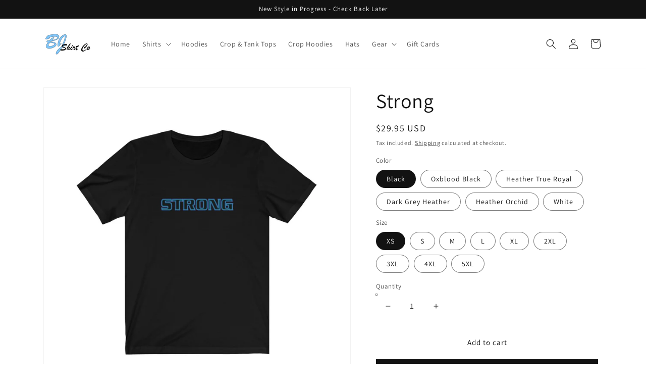

--- FILE ---
content_type: text/html; charset=utf-8
request_url: https://bjshirtco.com/products/strong
body_size: 52359
content:
<!doctype html>
<html class="no-js" lang="en">
  <head>
    <meta charset="utf-8">
    <meta http-equiv="X-UA-Compatible" content="IE=edge">
    <meta name="viewport" content="width=device-width,initial-scale=1">
    <meta name="theme-color" content="">
    <link rel="canonical" href="https://bjshirtco.com/products/strong">
    <link rel="preconnect" href="https://cdn.shopify.com" crossorigin><link rel="icon" type="image/png" href="//bjshirtco.com/cdn/shop/files/favicon4_32x32.png?v=1613703679"><link rel="preconnect" href="https://fonts.shopifycdn.com" crossorigin><title>
      Strong
 &ndash; BJ Shirt Co</title>

    
      <meta name="description" content="Sometimes saying it simple, is saying it best! For the one&#39;s in your life who you wish to acknowledge, for those that are always there for us, for those that endure what others could not, they are STRONG... This classic unisex jersey short sleeve tee fits like a well-loved favorite. Soft cotton and quality print make u">
    

    

<meta property="og:site_name" content="BJ Shirt Co">
<meta property="og:url" content="https://bjshirtco.com/products/strong">
<meta property="og:title" content="Strong">
<meta property="og:type" content="product">
<meta property="og:description" content="Sometimes saying it simple, is saying it best! For the one&#39;s in your life who you wish to acknowledge, for those that are always there for us, for those that endure what others could not, they are STRONG... This classic unisex jersey short sleeve tee fits like a well-loved favorite. Soft cotton and quality print make u"><meta property="og:image" content="http://bjshirtco.com/cdn/shop/products/2fae21ba-f8cb-4dd7-8f5c-d42e8580e23f.jpg?v=1637115266">
  <meta property="og:image:secure_url" content="https://bjshirtco.com/cdn/shop/products/2fae21ba-f8cb-4dd7-8f5c-d42e8580e23f.jpg?v=1637115266">
  <meta property="og:image:width" content="1200">
  <meta property="og:image:height" content="1200"><meta property="og:price:amount" content="29.95">
  <meta property="og:price:currency" content="USD"><meta name="twitter:site" content="@bjshirtco"><meta name="twitter:card" content="summary_large_image">
<meta name="twitter:title" content="Strong">
<meta name="twitter:description" content="Sometimes saying it simple, is saying it best! For the one&#39;s in your life who you wish to acknowledge, for those that are always there for us, for those that endure what others could not, they are STRONG... This classic unisex jersey short sleeve tee fits like a well-loved favorite. Soft cotton and quality print make u">


    <script src="//bjshirtco.com/cdn/shop/t/18/assets/global.js?v=138967679220690932761645044639" defer="defer"></script>
    <script>window.performance && window.performance.mark && window.performance.mark('shopify.content_for_header.start');</script><meta id="shopify-digital-wallet" name="shopify-digital-wallet" content="/27107491897/digital_wallets/dialog">
<meta name="shopify-checkout-api-token" content="0ee3d4d300eb8dccc1bdd169bd4413ec">
<meta id="in-context-paypal-metadata" data-shop-id="27107491897" data-venmo-supported="false" data-environment="production" data-locale="en_US" data-paypal-v4="true" data-currency="USD">
<link rel="alternate" hreflang="x-default" href="https://bjshirtco.com/products/strong">
<link rel="alternate" hreflang="en" href="https://bjshirtco.com/products/strong">
<link rel="alternate" hreflang="en-CA" href="https://bjshirtco.com/en-ca/products/strong">
<link rel="alternate" type="application/json+oembed" href="https://bjshirtco.com/products/strong.oembed">
<script async="async" src="/checkouts/internal/preloads.js?locale=en-US"></script>
<link rel="preconnect" href="https://shop.app" crossorigin="anonymous">
<script async="async" src="https://shop.app/checkouts/internal/preloads.js?locale=en-US&shop_id=27107491897" crossorigin="anonymous"></script>
<script id="apple-pay-shop-capabilities" type="application/json">{"shopId":27107491897,"countryCode":"US","currencyCode":"USD","merchantCapabilities":["supports3DS"],"merchantId":"gid:\/\/shopify\/Shop\/27107491897","merchantName":"BJ Shirt Co","requiredBillingContactFields":["postalAddress","email","phone"],"requiredShippingContactFields":["postalAddress","email","phone"],"shippingType":"shipping","supportedNetworks":["visa","masterCard","amex","discover","elo","jcb"],"total":{"type":"pending","label":"BJ Shirt Co","amount":"1.00"},"shopifyPaymentsEnabled":true,"supportsSubscriptions":true}</script>
<script id="shopify-features" type="application/json">{"accessToken":"0ee3d4d300eb8dccc1bdd169bd4413ec","betas":["rich-media-storefront-analytics"],"domain":"bjshirtco.com","predictiveSearch":true,"shopId":27107491897,"locale":"en"}</script>
<script>var Shopify = Shopify || {};
Shopify.shop = "bj-shirt-co.myshopify.com";
Shopify.locale = "en";
Shopify.currency = {"active":"USD","rate":"1.0"};
Shopify.country = "US";
Shopify.theme = {"name":"Dawn","id":123650375737,"schema_name":"Dawn","schema_version":"3.0.0","theme_store_id":887,"role":"main"};
Shopify.theme.handle = "null";
Shopify.theme.style = {"id":null,"handle":null};
Shopify.cdnHost = "bjshirtco.com/cdn";
Shopify.routes = Shopify.routes || {};
Shopify.routes.root = "/";</script>
<script type="module">!function(o){(o.Shopify=o.Shopify||{}).modules=!0}(window);</script>
<script>!function(o){function n(){var o=[];function n(){o.push(Array.prototype.slice.apply(arguments))}return n.q=o,n}var t=o.Shopify=o.Shopify||{};t.loadFeatures=n(),t.autoloadFeatures=n()}(window);</script>
<script>
  window.ShopifyPay = window.ShopifyPay || {};
  window.ShopifyPay.apiHost = "shop.app\/pay";
  window.ShopifyPay.redirectState = null;
</script>
<script id="shop-js-analytics" type="application/json">{"pageType":"product"}</script>
<script defer="defer" async type="module" src="//bjshirtco.com/cdn/shopifycloud/shop-js/modules/v2/client.init-shop-cart-sync_BdyHc3Nr.en.esm.js"></script>
<script defer="defer" async type="module" src="//bjshirtco.com/cdn/shopifycloud/shop-js/modules/v2/chunk.common_Daul8nwZ.esm.js"></script>
<script type="module">
  await import("//bjshirtco.com/cdn/shopifycloud/shop-js/modules/v2/client.init-shop-cart-sync_BdyHc3Nr.en.esm.js");
await import("//bjshirtco.com/cdn/shopifycloud/shop-js/modules/v2/chunk.common_Daul8nwZ.esm.js");

  window.Shopify.SignInWithShop?.initShopCartSync?.({"fedCMEnabled":true,"windoidEnabled":true});

</script>
<script defer="defer" async type="module" src="//bjshirtco.com/cdn/shopifycloud/shop-js/modules/v2/client.payment-terms_MV4M3zvL.en.esm.js"></script>
<script defer="defer" async type="module" src="//bjshirtco.com/cdn/shopifycloud/shop-js/modules/v2/chunk.common_Daul8nwZ.esm.js"></script>
<script defer="defer" async type="module" src="//bjshirtco.com/cdn/shopifycloud/shop-js/modules/v2/chunk.modal_CQq8HTM6.esm.js"></script>
<script type="module">
  await import("//bjshirtco.com/cdn/shopifycloud/shop-js/modules/v2/client.payment-terms_MV4M3zvL.en.esm.js");
await import("//bjshirtco.com/cdn/shopifycloud/shop-js/modules/v2/chunk.common_Daul8nwZ.esm.js");
await import("//bjshirtco.com/cdn/shopifycloud/shop-js/modules/v2/chunk.modal_CQq8HTM6.esm.js");

  
</script>
<script>
  window.Shopify = window.Shopify || {};
  if (!window.Shopify.featureAssets) window.Shopify.featureAssets = {};
  window.Shopify.featureAssets['shop-js'] = {"shop-cart-sync":["modules/v2/client.shop-cart-sync_QYOiDySF.en.esm.js","modules/v2/chunk.common_Daul8nwZ.esm.js"],"init-fed-cm":["modules/v2/client.init-fed-cm_DchLp9rc.en.esm.js","modules/v2/chunk.common_Daul8nwZ.esm.js"],"shop-button":["modules/v2/client.shop-button_OV7bAJc5.en.esm.js","modules/v2/chunk.common_Daul8nwZ.esm.js"],"init-windoid":["modules/v2/client.init-windoid_DwxFKQ8e.en.esm.js","modules/v2/chunk.common_Daul8nwZ.esm.js"],"shop-cash-offers":["modules/v2/client.shop-cash-offers_DWtL6Bq3.en.esm.js","modules/v2/chunk.common_Daul8nwZ.esm.js","modules/v2/chunk.modal_CQq8HTM6.esm.js"],"shop-toast-manager":["modules/v2/client.shop-toast-manager_CX9r1SjA.en.esm.js","modules/v2/chunk.common_Daul8nwZ.esm.js"],"init-shop-email-lookup-coordinator":["modules/v2/client.init-shop-email-lookup-coordinator_UhKnw74l.en.esm.js","modules/v2/chunk.common_Daul8nwZ.esm.js"],"pay-button":["modules/v2/client.pay-button_DzxNnLDY.en.esm.js","modules/v2/chunk.common_Daul8nwZ.esm.js"],"avatar":["modules/v2/client.avatar_BTnouDA3.en.esm.js"],"init-shop-cart-sync":["modules/v2/client.init-shop-cart-sync_BdyHc3Nr.en.esm.js","modules/v2/chunk.common_Daul8nwZ.esm.js"],"shop-login-button":["modules/v2/client.shop-login-button_D8B466_1.en.esm.js","modules/v2/chunk.common_Daul8nwZ.esm.js","modules/v2/chunk.modal_CQq8HTM6.esm.js"],"init-customer-accounts-sign-up":["modules/v2/client.init-customer-accounts-sign-up_C8fpPm4i.en.esm.js","modules/v2/client.shop-login-button_D8B466_1.en.esm.js","modules/v2/chunk.common_Daul8nwZ.esm.js","modules/v2/chunk.modal_CQq8HTM6.esm.js"],"init-shop-for-new-customer-accounts":["modules/v2/client.init-shop-for-new-customer-accounts_CVTO0Ztu.en.esm.js","modules/v2/client.shop-login-button_D8B466_1.en.esm.js","modules/v2/chunk.common_Daul8nwZ.esm.js","modules/v2/chunk.modal_CQq8HTM6.esm.js"],"init-customer-accounts":["modules/v2/client.init-customer-accounts_dRgKMfrE.en.esm.js","modules/v2/client.shop-login-button_D8B466_1.en.esm.js","modules/v2/chunk.common_Daul8nwZ.esm.js","modules/v2/chunk.modal_CQq8HTM6.esm.js"],"shop-follow-button":["modules/v2/client.shop-follow-button_CkZpjEct.en.esm.js","modules/v2/chunk.common_Daul8nwZ.esm.js","modules/v2/chunk.modal_CQq8HTM6.esm.js"],"lead-capture":["modules/v2/client.lead-capture_BntHBhfp.en.esm.js","modules/v2/chunk.common_Daul8nwZ.esm.js","modules/v2/chunk.modal_CQq8HTM6.esm.js"],"checkout-modal":["modules/v2/client.checkout-modal_CfxcYbTm.en.esm.js","modules/v2/chunk.common_Daul8nwZ.esm.js","modules/v2/chunk.modal_CQq8HTM6.esm.js"],"shop-login":["modules/v2/client.shop-login_Da4GZ2H6.en.esm.js","modules/v2/chunk.common_Daul8nwZ.esm.js","modules/v2/chunk.modal_CQq8HTM6.esm.js"],"payment-terms":["modules/v2/client.payment-terms_MV4M3zvL.en.esm.js","modules/v2/chunk.common_Daul8nwZ.esm.js","modules/v2/chunk.modal_CQq8HTM6.esm.js"]};
</script>
<script>(function() {
  var isLoaded = false;
  function asyncLoad() {
    if (isLoaded) return;
    isLoaded = true;
    var urls = ["https:\/\/static.klaviyo.com\/onsite\/js\/klaviyo.js?company_id=RmWjBR\u0026shop=bj-shirt-co.myshopify.com","https:\/\/static.klaviyo.com\/onsite\/js\/klaviyo.js?company_id=RmWjBR\u0026shop=bj-shirt-co.myshopify.com","https:\/\/static.klaviyo.com\/onsite\/js\/klaviyo.js?company_id=RmWjBR\u0026shop=bj-shirt-co.myshopify.com","\/\/cdn.shopify.com\/proxy\/0c7d56e68bd7af28387c8b6d9b24d822fafb15ed31b92ee96b54ab8c01d7f507\/static.cdn.printful.com\/static\/js\/external\/shopify-product-customizer.js?v=0.28\u0026shop=bj-shirt-co.myshopify.com\u0026sp-cache-control=cHVibGljLCBtYXgtYWdlPTkwMA"];
    for (var i = 0; i < urls.length; i++) {
      var s = document.createElement('script');
      s.type = 'text/javascript';
      s.async = true;
      s.src = urls[i];
      var x = document.getElementsByTagName('script')[0];
      x.parentNode.insertBefore(s, x);
    }
  };
  if(window.attachEvent) {
    window.attachEvent('onload', asyncLoad);
  } else {
    window.addEventListener('load', asyncLoad, false);
  }
})();</script>
<script id="__st">var __st={"a":27107491897,"offset":-18000,"reqid":"98aedf5f-ede6-4a16-9407-f085b4641cde-1768991855","pageurl":"bjshirtco.com\/products\/strong","u":"6f4a43d2d1c9","p":"product","rtyp":"product","rid":6584793825337};</script>
<script>window.ShopifyPaypalV4VisibilityTracking = true;</script>
<script id="captcha-bootstrap">!function(){'use strict';const t='contact',e='account',n='new_comment',o=[[t,t],['blogs',n],['comments',n],[t,'customer']],c=[[e,'customer_login'],[e,'guest_login'],[e,'recover_customer_password'],[e,'create_customer']],r=t=>t.map((([t,e])=>`form[action*='/${t}']:not([data-nocaptcha='true']) input[name='form_type'][value='${e}']`)).join(','),a=t=>()=>t?[...document.querySelectorAll(t)].map((t=>t.form)):[];function s(){const t=[...o],e=r(t);return a(e)}const i='password',u='form_key',d=['recaptcha-v3-token','g-recaptcha-response','h-captcha-response',i],f=()=>{try{return window.sessionStorage}catch{return}},m='__shopify_v',_=t=>t.elements[u];function p(t,e,n=!1){try{const o=window.sessionStorage,c=JSON.parse(o.getItem(e)),{data:r}=function(t){const{data:e,action:n}=t;return t[m]||n?{data:e,action:n}:{data:t,action:n}}(c);for(const[e,n]of Object.entries(r))t.elements[e]&&(t.elements[e].value=n);n&&o.removeItem(e)}catch(o){console.error('form repopulation failed',{error:o})}}const l='form_type',E='cptcha';function T(t){t.dataset[E]=!0}const w=window,h=w.document,L='Shopify',v='ce_forms',y='captcha';let A=!1;((t,e)=>{const n=(g='f06e6c50-85a8-45c8-87d0-21a2b65856fe',I='https://cdn.shopify.com/shopifycloud/storefront-forms-hcaptcha/ce_storefront_forms_captcha_hcaptcha.v1.5.2.iife.js',D={infoText:'Protected by hCaptcha',privacyText:'Privacy',termsText:'Terms'},(t,e,n)=>{const o=w[L][v],c=o.bindForm;if(c)return c(t,g,e,D).then(n);var r;o.q.push([[t,g,e,D],n]),r=I,A||(h.body.append(Object.assign(h.createElement('script'),{id:'captcha-provider',async:!0,src:r})),A=!0)});var g,I,D;w[L]=w[L]||{},w[L][v]=w[L][v]||{},w[L][v].q=[],w[L][y]=w[L][y]||{},w[L][y].protect=function(t,e){n(t,void 0,e),T(t)},Object.freeze(w[L][y]),function(t,e,n,w,h,L){const[v,y,A,g]=function(t,e,n){const i=e?o:[],u=t?c:[],d=[...i,...u],f=r(d),m=r(i),_=r(d.filter((([t,e])=>n.includes(e))));return[a(f),a(m),a(_),s()]}(w,h,L),I=t=>{const e=t.target;return e instanceof HTMLFormElement?e:e&&e.form},D=t=>v().includes(t);t.addEventListener('submit',(t=>{const e=I(t);if(!e)return;const n=D(e)&&!e.dataset.hcaptchaBound&&!e.dataset.recaptchaBound,o=_(e),c=g().includes(e)&&(!o||!o.value);(n||c)&&t.preventDefault(),c&&!n&&(function(t){try{if(!f())return;!function(t){const e=f();if(!e)return;const n=_(t);if(!n)return;const o=n.value;o&&e.removeItem(o)}(t);const e=Array.from(Array(32),(()=>Math.random().toString(36)[2])).join('');!function(t,e){_(t)||t.append(Object.assign(document.createElement('input'),{type:'hidden',name:u})),t.elements[u].value=e}(t,e),function(t,e){const n=f();if(!n)return;const o=[...t.querySelectorAll(`input[type='${i}']`)].map((({name:t})=>t)),c=[...d,...o],r={};for(const[a,s]of new FormData(t).entries())c.includes(a)||(r[a]=s);n.setItem(e,JSON.stringify({[m]:1,action:t.action,data:r}))}(t,e)}catch(e){console.error('failed to persist form',e)}}(e),e.submit())}));const S=(t,e)=>{t&&!t.dataset[E]&&(n(t,e.some((e=>e===t))),T(t))};for(const o of['focusin','change'])t.addEventListener(o,(t=>{const e=I(t);D(e)&&S(e,y())}));const B=e.get('form_key'),M=e.get(l),P=B&&M;t.addEventListener('DOMContentLoaded',(()=>{const t=y();if(P)for(const e of t)e.elements[l].value===M&&p(e,B);[...new Set([...A(),...v().filter((t=>'true'===t.dataset.shopifyCaptcha))])].forEach((e=>S(e,t)))}))}(h,new URLSearchParams(w.location.search),n,t,e,['guest_login'])})(!0,!0)}();</script>
<script integrity="sha256-4kQ18oKyAcykRKYeNunJcIwy7WH5gtpwJnB7kiuLZ1E=" data-source-attribution="shopify.loadfeatures" defer="defer" src="//bjshirtco.com/cdn/shopifycloud/storefront/assets/storefront/load_feature-a0a9edcb.js" crossorigin="anonymous"></script>
<script crossorigin="anonymous" defer="defer" src="//bjshirtco.com/cdn/shopifycloud/storefront/assets/shopify_pay/storefront-65b4c6d7.js?v=20250812"></script>
<script data-source-attribution="shopify.dynamic_checkout.dynamic.init">var Shopify=Shopify||{};Shopify.PaymentButton=Shopify.PaymentButton||{isStorefrontPortableWallets:!0,init:function(){window.Shopify.PaymentButton.init=function(){};var t=document.createElement("script");t.src="https://bjshirtco.com/cdn/shopifycloud/portable-wallets/latest/portable-wallets.en.js",t.type="module",document.head.appendChild(t)}};
</script>
<script data-source-attribution="shopify.dynamic_checkout.buyer_consent">
  function portableWalletsHideBuyerConsent(e){var t=document.getElementById("shopify-buyer-consent"),n=document.getElementById("shopify-subscription-policy-button");t&&n&&(t.classList.add("hidden"),t.setAttribute("aria-hidden","true"),n.removeEventListener("click",e))}function portableWalletsShowBuyerConsent(e){var t=document.getElementById("shopify-buyer-consent"),n=document.getElementById("shopify-subscription-policy-button");t&&n&&(t.classList.remove("hidden"),t.removeAttribute("aria-hidden"),n.addEventListener("click",e))}window.Shopify?.PaymentButton&&(window.Shopify.PaymentButton.hideBuyerConsent=portableWalletsHideBuyerConsent,window.Shopify.PaymentButton.showBuyerConsent=portableWalletsShowBuyerConsent);
</script>
<script>
  function portableWalletsCleanup(e){e&&e.src&&console.error("Failed to load portable wallets script "+e.src);var t=document.querySelectorAll("shopify-accelerated-checkout .shopify-payment-button__skeleton, shopify-accelerated-checkout-cart .wallet-cart-button__skeleton"),e=document.getElementById("shopify-buyer-consent");for(let e=0;e<t.length;e++)t[e].remove();e&&e.remove()}function portableWalletsNotLoadedAsModule(e){e instanceof ErrorEvent&&"string"==typeof e.message&&e.message.includes("import.meta")&&"string"==typeof e.filename&&e.filename.includes("portable-wallets")&&(window.removeEventListener("error",portableWalletsNotLoadedAsModule),window.Shopify.PaymentButton.failedToLoad=e,"loading"===document.readyState?document.addEventListener("DOMContentLoaded",window.Shopify.PaymentButton.init):window.Shopify.PaymentButton.init())}window.addEventListener("error",portableWalletsNotLoadedAsModule);
</script>

<script type="module" src="https://bjshirtco.com/cdn/shopifycloud/portable-wallets/latest/portable-wallets.en.js" onError="portableWalletsCleanup(this)" crossorigin="anonymous"></script>
<script nomodule>
  document.addEventListener("DOMContentLoaded", portableWalletsCleanup);
</script>

<link id="shopify-accelerated-checkout-styles" rel="stylesheet" media="screen" href="https://bjshirtco.com/cdn/shopifycloud/portable-wallets/latest/accelerated-checkout-backwards-compat.css" crossorigin="anonymous">
<style id="shopify-accelerated-checkout-cart">
        #shopify-buyer-consent {
  margin-top: 1em;
  display: inline-block;
  width: 100%;
}

#shopify-buyer-consent.hidden {
  display: none;
}

#shopify-subscription-policy-button {
  background: none;
  border: none;
  padding: 0;
  text-decoration: underline;
  font-size: inherit;
  cursor: pointer;
}

#shopify-subscription-policy-button::before {
  box-shadow: none;
}

      </style>
<script id="sections-script" data-sections="main-product,product-recommendations,header,footer" defer="defer" src="//bjshirtco.com/cdn/shop/t/18/compiled_assets/scripts.js?v=1986"></script>
<script>window.performance && window.performance.mark && window.performance.mark('shopify.content_for_header.end');</script>


    <style data-shopify>
      @font-face {
  font-family: Assistant;
  font-weight: 400;
  font-style: normal;
  font-display: swap;
  src: url("//bjshirtco.com/cdn/fonts/assistant/assistant_n4.9120912a469cad1cc292572851508ca49d12e768.woff2") format("woff2"),
       url("//bjshirtco.com/cdn/fonts/assistant/assistant_n4.6e9875ce64e0fefcd3f4446b7ec9036b3ddd2985.woff") format("woff");
}

      @font-face {
  font-family: Assistant;
  font-weight: 700;
  font-style: normal;
  font-display: swap;
  src: url("//bjshirtco.com/cdn/fonts/assistant/assistant_n7.bf44452348ec8b8efa3aa3068825305886b1c83c.woff2") format("woff2"),
       url("//bjshirtco.com/cdn/fonts/assistant/assistant_n7.0c887fee83f6b3bda822f1150b912c72da0f7b64.woff") format("woff");
}

      
      
      @font-face {
  font-family: Assistant;
  font-weight: 400;
  font-style: normal;
  font-display: swap;
  src: url("//bjshirtco.com/cdn/fonts/assistant/assistant_n4.9120912a469cad1cc292572851508ca49d12e768.woff2") format("woff2"),
       url("//bjshirtco.com/cdn/fonts/assistant/assistant_n4.6e9875ce64e0fefcd3f4446b7ec9036b3ddd2985.woff") format("woff");
}


      :root {
        --font-body-family: Assistant, sans-serif;
        --font-body-style: normal;
        --font-body-weight: 400;

        --font-heading-family: Assistant, sans-serif;
        --font-heading-style: normal;
        --font-heading-weight: 400;

        --font-body-scale: 1.0;
        --font-heading-scale: 1.0;

        --color-base-text: 18, 18, 18;
        --color-shadow: 18, 18, 18;
        --color-base-background-1: 255, 255, 255;
        --color-base-background-2: 236, 236, 236;
        --color-base-solid-button-labels: 183, 185, 186;
        --color-base-outline-button-labels: 18, 18, 18;
        --color-base-accent-1: 18, 18, 18;
        --color-base-accent-2: 51, 79, 180;
        --payment-terms-background-color: #FFFFFF;

        --gradient-base-background-1: #FFFFFF;
        --gradient-base-background-2: #ececec;
        --gradient-base-accent-1: #121212;
        --gradient-base-accent-2: #334FB4;

        --media-padding: px;
        --media-border-opacity: 0.05;
        --media-border-width: 1px;
        --media-radius: 0px;
        --media-shadow-opacity: 0.0;
        --media-shadow-horizontal-offset: 0px;
        --media-shadow-vertical-offset: 0px;
        --media-shadow-blur-radius: 0px;

        --page-width: 120rem;
        --page-width-margin: 0rem;

        --card-image-padding: 0.0rem;
        --card-corner-radius: 0.0rem;
        --card-text-alignment: left;
        --card-border-width: 0.0rem;
        --card-border-opacity: 0.0;
        --card-shadow-opacity: 0.1;
        --card-shadow-horizontal-offset: 0.0rem;
        --card-shadow-vertical-offset: 0.0rem;
        --card-shadow-blur-radius: 0.0rem;

        --badge-corner-radius: 4.0rem;

        --popup-border-width: 1px;
        --popup-border-opacity: 0.1;
        --popup-corner-radius: 0px;
        --popup-shadow-opacity: 0.0;
        --popup-shadow-horizontal-offset: 0px;
        --popup-shadow-vertical-offset: 0px;
        --popup-shadow-blur-radius: 0px;

        --drawer-border-width: 1px;
        --drawer-border-opacity: 0.1;
        --drawer-shadow-opacity: 0.0;
        --drawer-shadow-horizontal-offset: 0px;
        --drawer-shadow-vertical-offset: 0px;
        --drawer-shadow-blur-radius: 0px;

        --spacing-sections-desktop: 0px;
        --spacing-sections-mobile: 0px;

        --grid-desktop-vertical-spacing: 8px;
        --grid-desktop-horizontal-spacing: 8px;
        --grid-mobile-vertical-spacing: 4px;
        --grid-mobile-horizontal-spacing: 4px;

        --text-boxes-border-opacity: 0.0;
        --text-boxes-border-width: 0px;
        --text-boxes-radius: 0px;
        --text-boxes-shadow-opacity: 0.0;
        --text-boxes-shadow-horizontal-offset: 0px;
        --text-boxes-shadow-vertical-offset: 0px;
        --text-boxes-shadow-blur-radius: 0px;

        --buttons-radius: 0px;
        --buttons-radius-outset: 0px;
        --buttons-border-width: 1px;
        --buttons-border-opacity: 1.0;
        --buttons-shadow-opacity: 0.0;
        --buttons-shadow-horizontal-offset: 0px;
        --buttons-shadow-vertical-offset: 0px;
        --buttons-shadow-blur-radius: 0px;
        --buttons-border-offset: 0px;

        --inputs-radius: 0px;
        --inputs-border-width: 1px;
        --inputs-border-opacity: 0.55;
        --inputs-shadow-opacity: 0.0;
        --inputs-shadow-horizontal-offset: 0px;
        --inputs-margin-offset: 0px;
        --inputs-shadow-vertical-offset: 0px;
        --inputs-shadow-blur-radius: 0px;
        --inputs-radius-outset: 0px;

        --variant-pills-radius: 40px;
        --variant-pills-border-width: 1px;
        --variant-pills-border-opacity: 0.55;
        --variant-pills-shadow-opacity: 0.0;
        --variant-pills-shadow-horizontal-offset: 0px;
        --variant-pills-shadow-vertical-offset: 0px;
        --variant-pills-shadow-blur-radius: 0px;
      }

      *,
      *::before,
      *::after {
        box-sizing: inherit;
      }

      html {
        box-sizing: border-box;
        font-size: calc(var(--font-body-scale) * 62.5%);
        height: 100%;
      }

      body {
        display: grid;
        grid-template-rows: auto auto 1fr auto;
        grid-template-columns: 100%;
        min-height: 100%;
        margin: 0;
        font-size: 1.5rem;
        letter-spacing: 0.06rem;
        line-height: calc(1 + 0.8 / var(--font-body-scale));
        font-family: var(--font-body-family);
        font-style: var(--font-body-style);
        font-weight: var(--font-body-weight);
      }

      @media screen and (min-width: 750px) {
        body {
          font-size: 1.6rem;
        }
      }
    </style>

    <link href="//bjshirtco.com/cdn/shop/t/18/assets/base.css?v=39440664952427654091645044656" rel="stylesheet" type="text/css" media="all" />
<link rel="preload" as="font" href="//bjshirtco.com/cdn/fonts/assistant/assistant_n4.9120912a469cad1cc292572851508ca49d12e768.woff2" type="font/woff2" crossorigin><link rel="preload" as="font" href="//bjshirtco.com/cdn/fonts/assistant/assistant_n4.9120912a469cad1cc292572851508ca49d12e768.woff2" type="font/woff2" crossorigin><link rel="stylesheet" href="//bjshirtco.com/cdn/shop/t/18/assets/component-predictive-search.css?v=165644661289088488651645044635" media="print" onload="this.media='all'"><script>document.documentElement.className = document.documentElement.className.replace('no-js', 'js');
    if (Shopify.designMode) {
      document.documentElement.classList.add('shopify-design-mode');
    }
    </script>
  <!-- BEGIN app block: shopify://apps/judge-me-reviews/blocks/judgeme_core/61ccd3b1-a9f2-4160-9fe9-4fec8413e5d8 --><!-- Start of Judge.me Core -->






<link rel="dns-prefetch" href="https://cdnwidget.judge.me">
<link rel="dns-prefetch" href="https://cdn.judge.me">
<link rel="dns-prefetch" href="https://cdn1.judge.me">
<link rel="dns-prefetch" href="https://api.judge.me">

<script data-cfasync='false' class='jdgm-settings-script'>window.jdgmSettings={"pagination":5,"disable_web_reviews":false,"badge_no_review_text":"No reviews","badge_n_reviews_text":"{{ n }} review/reviews","badge_star_color":"#f1c915","hide_badge_preview_if_no_reviews":true,"badge_hide_text":false,"enforce_center_preview_badge":false,"widget_title":"Customer Reviews","widget_open_form_text":"Write a review","widget_close_form_text":"Cancel review","widget_refresh_page_text":"Refresh page","widget_summary_text":"Based on {{ number_of_reviews }} review/reviews","widget_no_review_text":"Be the first to write a review","widget_name_field_text":"Display name","widget_verified_name_field_text":"Verified Name (public)","widget_name_placeholder_text":"Display name","widget_required_field_error_text":"This field is required.","widget_email_field_text":"Email address","widget_verified_email_field_text":"Verified Email (private, can not be edited)","widget_email_placeholder_text":"Your email address","widget_email_field_error_text":"Please enter a valid email address.","widget_rating_field_text":"Rating","widget_review_title_field_text":"Review Title","widget_review_title_placeholder_text":"Give your review a title","widget_review_body_field_text":"Review content","widget_review_body_placeholder_text":"Start writing here...","widget_pictures_field_text":"Picture/Video (optional)","widget_submit_review_text":"Submit Review","widget_submit_verified_review_text":"Submit Verified Review","widget_submit_success_msg_with_auto_publish":"Thank you! Please refresh the page in a few moments to see your review. You can remove or edit your review by logging into \u003ca href='https://judge.me/login' target='_blank' rel='nofollow noopener'\u003eJudge.me\u003c/a\u003e","widget_submit_success_msg_no_auto_publish":"Thank you! Your review will be published as soon as it is approved by the shop admin. You can remove or edit your review by logging into \u003ca href='https://judge.me/login' target='_blank' rel='nofollow noopener'\u003eJudge.me\u003c/a\u003e","widget_show_default_reviews_out_of_total_text":"Showing {{ n_reviews_shown }} out of {{ n_reviews }} reviews.","widget_show_all_link_text":"Show all","widget_show_less_link_text":"Show less","widget_author_said_text":"{{ reviewer_name }} said:","widget_days_text":"{{ n }} days ago","widget_weeks_text":"{{ n }} week/weeks ago","widget_months_text":"{{ n }} month/months ago","widget_years_text":"{{ n }} year/years ago","widget_yesterday_text":"Yesterday","widget_today_text":"Today","widget_replied_text":"\u003e\u003e {{ shop_name }} replied:","widget_read_more_text":"Read more","widget_reviewer_name_as_initial":"","widget_rating_filter_color":"#fbcd0a","widget_rating_filter_see_all_text":"See all reviews","widget_sorting_most_recent_text":"Most Recent","widget_sorting_highest_rating_text":"Highest Rating","widget_sorting_lowest_rating_text":"Lowest Rating","widget_sorting_with_pictures_text":"Only Pictures","widget_sorting_most_helpful_text":"Most Helpful","widget_open_question_form_text":"Ask a question","widget_reviews_subtab_text":"Reviews","widget_questions_subtab_text":"Questions","widget_question_label_text":"Question","widget_answer_label_text":"Answer","widget_question_placeholder_text":"Write your question here","widget_submit_question_text":"Submit Question","widget_question_submit_success_text":"Thank you for your question! We will notify you once it gets answered.","widget_star_color":"#f1c915","verified_badge_text":"Verified","verified_badge_bg_color":"","verified_badge_text_color":"","verified_badge_placement":"left-of-reviewer-name","widget_review_max_height":"","widget_hide_border":false,"widget_social_share":false,"widget_thumb":false,"widget_review_location_show":false,"widget_location_format":"","all_reviews_include_out_of_store_products":true,"all_reviews_out_of_store_text":"(out of store)","all_reviews_pagination":100,"all_reviews_product_name_prefix_text":"about","enable_review_pictures":true,"enable_question_anwser":false,"widget_theme":"default","review_date_format":"mm/dd/yyyy","default_sort_method":"most-recent","widget_product_reviews_subtab_text":"Product Reviews","widget_shop_reviews_subtab_text":"Shop Reviews","widget_other_products_reviews_text":"Reviews for other products","widget_store_reviews_subtab_text":"Store reviews","widget_no_store_reviews_text":"This store hasn't received any reviews yet","widget_web_restriction_product_reviews_text":"This product hasn't received any reviews yet","widget_no_items_text":"No items found","widget_show_more_text":"Show more","widget_write_a_store_review_text":"Write a Store Review","widget_other_languages_heading":"Reviews in Other Languages","widget_translate_review_text":"Translate review to {{ language }}","widget_translating_review_text":"Translating...","widget_show_original_translation_text":"Show original ({{ language }})","widget_translate_review_failed_text":"Review couldn't be translated.","widget_translate_review_retry_text":"Retry","widget_translate_review_try_again_later_text":"Try again later","show_product_url_for_grouped_product":false,"widget_sorting_pictures_first_text":"Pictures First","show_pictures_on_all_rev_page_mobile":false,"show_pictures_on_all_rev_page_desktop":false,"floating_tab_hide_mobile_install_preference":false,"floating_tab_button_name":"★ Reviews","floating_tab_title":"Let customers speak for us","floating_tab_button_color":"","floating_tab_button_background_color":"","floating_tab_url":"","floating_tab_url_enabled":false,"floating_tab_tab_style":"text","all_reviews_text_badge_text":"Customers rate us {{ shop.metafields.judgeme.all_reviews_rating | round: 1 }}/5 based on {{ shop.metafields.judgeme.all_reviews_count }} reviews.","all_reviews_text_badge_text_branded_style":"{{ shop.metafields.judgeme.all_reviews_rating | round: 1 }} out of 5 stars based on {{ shop.metafields.judgeme.all_reviews_count }} reviews","is_all_reviews_text_badge_a_link":false,"show_stars_for_all_reviews_text_badge":false,"all_reviews_text_badge_url":"","all_reviews_text_style":"text","all_reviews_text_color_style":"judgeme_brand_color","all_reviews_text_color":"#108474","all_reviews_text_show_jm_brand":true,"featured_carousel_show_header":true,"featured_carousel_title":"Let customers speak for us","testimonials_carousel_title":"Customers are saying","videos_carousel_title":"Real customer stories","cards_carousel_title":"Customers are saying","featured_carousel_count_text":"from {{ n }} reviews","featured_carousel_add_link_to_all_reviews_page":false,"featured_carousel_url":"","featured_carousel_show_images":true,"featured_carousel_autoslide_interval":5,"featured_carousel_arrows_on_the_sides":false,"featured_carousel_height":250,"featured_carousel_width":80,"featured_carousel_image_size":0,"featured_carousel_image_height":250,"featured_carousel_arrow_color":"#eeeeee","verified_count_badge_style":"vintage","verified_count_badge_orientation":"horizontal","verified_count_badge_color_style":"judgeme_brand_color","verified_count_badge_color":"#108474","is_verified_count_badge_a_link":false,"verified_count_badge_url":"","verified_count_badge_show_jm_brand":true,"widget_rating_preset_default":5,"widget_first_sub_tab":"product-reviews","widget_show_histogram":true,"widget_histogram_use_custom_color":false,"widget_pagination_use_custom_color":false,"widget_star_use_custom_color":true,"widget_verified_badge_use_custom_color":false,"widget_write_review_use_custom_color":false,"picture_reminder_submit_button":"Upload Pictures","enable_review_videos":false,"mute_video_by_default":false,"widget_sorting_videos_first_text":"Videos First","widget_review_pending_text":"Pending","featured_carousel_items_for_large_screen":3,"social_share_options_order":"Facebook,Twitter","remove_microdata_snippet":false,"disable_json_ld":false,"enable_json_ld_products":false,"preview_badge_show_question_text":false,"preview_badge_no_question_text":"No questions","preview_badge_n_question_text":"{{ number_of_questions }} question/questions","qa_badge_show_icon":false,"qa_badge_position":"same-row","remove_judgeme_branding":false,"widget_add_search_bar":false,"widget_search_bar_placeholder":"Search","widget_sorting_verified_only_text":"Verified only","featured_carousel_theme":"default","featured_carousel_show_rating":true,"featured_carousel_show_title":true,"featured_carousel_show_body":true,"featured_carousel_show_date":false,"featured_carousel_show_reviewer":true,"featured_carousel_show_product":false,"featured_carousel_header_background_color":"#108474","featured_carousel_header_text_color":"#ffffff","featured_carousel_name_product_separator":"reviewed","featured_carousel_full_star_background":"#108474","featured_carousel_empty_star_background":"#dadada","featured_carousel_vertical_theme_background":"#f9fafb","featured_carousel_verified_badge_enable":false,"featured_carousel_verified_badge_color":"#108474","featured_carousel_border_style":"round","featured_carousel_review_line_length_limit":3,"featured_carousel_more_reviews_button_text":"Read more reviews","featured_carousel_view_product_button_text":"View product","all_reviews_page_load_reviews_on":"scroll","all_reviews_page_load_more_text":"Load More Reviews","disable_fb_tab_reviews":false,"enable_ajax_cdn_cache":false,"widget_public_name_text":"displayed publicly like","default_reviewer_name":"John Smith","default_reviewer_name_has_non_latin":true,"widget_reviewer_anonymous":"Anonymous","medals_widget_title":"Judge.me Review Medals","medals_widget_background_color":"#f9fafb","medals_widget_position":"footer_all_pages","medals_widget_border_color":"#f9fafb","medals_widget_verified_text_position":"left","medals_widget_use_monochromatic_version":false,"medals_widget_elements_color":"#108474","show_reviewer_avatar":true,"widget_invalid_yt_video_url_error_text":"Not a YouTube video URL","widget_max_length_field_error_text":"Please enter no more than {0} characters.","widget_show_country_flag":false,"widget_show_collected_via_shop_app":true,"widget_verified_by_shop_badge_style":"light","widget_verified_by_shop_text":"Verified by Shop","widget_show_photo_gallery":false,"widget_load_with_code_splitting":true,"widget_ugc_install_preference":false,"widget_ugc_title":"Made by us, Shared by you","widget_ugc_subtitle":"Tag us to see your picture featured in our page","widget_ugc_arrows_color":"#ffffff","widget_ugc_primary_button_text":"Buy Now","widget_ugc_primary_button_background_color":"#108474","widget_ugc_primary_button_text_color":"#ffffff","widget_ugc_primary_button_border_width":"0","widget_ugc_primary_button_border_style":"none","widget_ugc_primary_button_border_color":"#108474","widget_ugc_primary_button_border_radius":"25","widget_ugc_secondary_button_text":"Load More","widget_ugc_secondary_button_background_color":"#ffffff","widget_ugc_secondary_button_text_color":"#108474","widget_ugc_secondary_button_border_width":"2","widget_ugc_secondary_button_border_style":"solid","widget_ugc_secondary_button_border_color":"#108474","widget_ugc_secondary_button_border_radius":"25","widget_ugc_reviews_button_text":"View Reviews","widget_ugc_reviews_button_background_color":"#ffffff","widget_ugc_reviews_button_text_color":"#108474","widget_ugc_reviews_button_border_width":"2","widget_ugc_reviews_button_border_style":"solid","widget_ugc_reviews_button_border_color":"#108474","widget_ugc_reviews_button_border_radius":"25","widget_ugc_reviews_button_link_to":"judgeme-reviews-page","widget_ugc_show_post_date":true,"widget_ugc_max_width":"800","widget_rating_metafield_value_type":true,"widget_primary_color":"#108474","widget_enable_secondary_color":false,"widget_secondary_color":"#edf5f5","widget_summary_average_rating_text":"{{ average_rating }} out of 5","widget_media_grid_title":"Customer photos \u0026 videos","widget_media_grid_see_more_text":"See more","widget_round_style":false,"widget_show_product_medals":true,"widget_verified_by_judgeme_text":"Verified by Judge.me","widget_show_store_medals":true,"widget_verified_by_judgeme_text_in_store_medals":"Verified by Judge.me","widget_media_field_exceed_quantity_message":"Sorry, we can only accept {{ max_media }} for one review.","widget_media_field_exceed_limit_message":"{{ file_name }} is too large, please select a {{ media_type }} less than {{ size_limit }}MB.","widget_review_submitted_text":"Review Submitted!","widget_question_submitted_text":"Question Submitted!","widget_close_form_text_question":"Cancel","widget_write_your_answer_here_text":"Write your answer here","widget_enabled_branded_link":true,"widget_show_collected_by_judgeme":false,"widget_reviewer_name_color":"","widget_write_review_text_color":"","widget_write_review_bg_color":"","widget_collected_by_judgeme_text":"collected by Judge.me","widget_pagination_type":"standard","widget_load_more_text":"Load More","widget_load_more_color":"#108474","widget_full_review_text":"Full Review","widget_read_more_reviews_text":"Read More Reviews","widget_read_questions_text":"Read Questions","widget_questions_and_answers_text":"Questions \u0026 Answers","widget_verified_by_text":"Verified by","widget_verified_text":"Verified","widget_number_of_reviews_text":"{{ number_of_reviews }} reviews","widget_back_button_text":"Back","widget_next_button_text":"Next","widget_custom_forms_filter_button":"Filters","custom_forms_style":"vertical","widget_show_review_information":false,"how_reviews_are_collected":"How reviews are collected?","widget_show_review_keywords":false,"widget_gdpr_statement":"How we use your data: We'll only contact you about the review you left, and only if necessary. By submitting your review, you agree to Judge.me's \u003ca href='https://judge.me/terms' target='_blank' rel='nofollow noopener'\u003eterms\u003c/a\u003e, \u003ca href='https://judge.me/privacy' target='_blank' rel='nofollow noopener'\u003eprivacy\u003c/a\u003e and \u003ca href='https://judge.me/content-policy' target='_blank' rel='nofollow noopener'\u003econtent\u003c/a\u003e policies.","widget_multilingual_sorting_enabled":false,"widget_translate_review_content_enabled":false,"widget_translate_review_content_method":"manual","popup_widget_review_selection":"automatically_with_pictures","popup_widget_round_border_style":true,"popup_widget_show_title":true,"popup_widget_show_body":true,"popup_widget_show_reviewer":false,"popup_widget_show_product":true,"popup_widget_show_pictures":true,"popup_widget_use_review_picture":true,"popup_widget_show_on_home_page":true,"popup_widget_show_on_product_page":true,"popup_widget_show_on_collection_page":true,"popup_widget_show_on_cart_page":true,"popup_widget_position":"bottom_left","popup_widget_first_review_delay":5,"popup_widget_duration":5,"popup_widget_interval":5,"popup_widget_review_count":5,"popup_widget_hide_on_mobile":true,"review_snippet_widget_round_border_style":true,"review_snippet_widget_card_color":"#FFFFFF","review_snippet_widget_slider_arrows_background_color":"#FFFFFF","review_snippet_widget_slider_arrows_color":"#000000","review_snippet_widget_star_color":"#108474","show_product_variant":false,"all_reviews_product_variant_label_text":"Variant: ","widget_show_verified_branding":false,"widget_ai_summary_title":"Customers say","widget_ai_summary_disclaimer":"AI-powered review summary based on recent customer reviews","widget_show_ai_summary":false,"widget_show_ai_summary_bg":false,"widget_show_review_title_input":true,"redirect_reviewers_invited_via_email":"review_widget","request_store_review_after_product_review":false,"request_review_other_products_in_order":false,"review_form_color_scheme":"default","review_form_corner_style":"square","review_form_star_color":{},"review_form_text_color":"#333333","review_form_background_color":"#ffffff","review_form_field_background_color":"#fafafa","review_form_button_color":{},"review_form_button_text_color":"#ffffff","review_form_modal_overlay_color":"#000000","review_content_screen_title_text":"How would you rate this product?","review_content_introduction_text":"We would love it if you would share a bit about your experience.","store_review_form_title_text":"How would you rate this store?","store_review_form_introduction_text":"We would love it if you would share a bit about your experience.","show_review_guidance_text":true,"one_star_review_guidance_text":"Poor","five_star_review_guidance_text":"Great","customer_information_screen_title_text":"About you","customer_information_introduction_text":"Please tell us more about you.","custom_questions_screen_title_text":"Your experience in more detail","custom_questions_introduction_text":"Here are a few questions to help us understand more about your experience.","review_submitted_screen_title_text":"Thanks for your review!","review_submitted_screen_thank_you_text":"We are processing it and it will appear on the store soon.","review_submitted_screen_email_verification_text":"Please confirm your email by clicking the link we just sent you. This helps us keep reviews authentic.","review_submitted_request_store_review_text":"Would you like to share your experience of shopping with us?","review_submitted_review_other_products_text":"Would you like to review these products?","store_review_screen_title_text":"Would you like to share your experience of shopping with us?","store_review_introduction_text":"We value your feedback and use it to improve. Please share any thoughts or suggestions you have.","reviewer_media_screen_title_picture_text":"Share a picture","reviewer_media_introduction_picture_text":"Upload a photo to support your review.","reviewer_media_screen_title_video_text":"Share a video","reviewer_media_introduction_video_text":"Upload a video to support your review.","reviewer_media_screen_title_picture_or_video_text":"Share a picture or video","reviewer_media_introduction_picture_or_video_text":"Upload a photo or video to support your review.","reviewer_media_youtube_url_text":"Paste your Youtube URL here","advanced_settings_next_step_button_text":"Next","advanced_settings_close_review_button_text":"Close","modal_write_review_flow":false,"write_review_flow_required_text":"Required","write_review_flow_privacy_message_text":"We respect your privacy.","write_review_flow_anonymous_text":"Post review as anonymous","write_review_flow_visibility_text":"This won't be visible to other customers.","write_review_flow_multiple_selection_help_text":"Select as many as you like","write_review_flow_single_selection_help_text":"Select one option","write_review_flow_required_field_error_text":"This field is required","write_review_flow_invalid_email_error_text":"Please enter a valid email address","write_review_flow_max_length_error_text":"Max. {{ max_length }} characters.","write_review_flow_media_upload_text":"\u003cb\u003eClick to upload\u003c/b\u003e or drag and drop","write_review_flow_gdpr_statement":"We'll only contact you about your review if necessary. By submitting your review, you agree to our \u003ca href='https://judge.me/terms' target='_blank' rel='nofollow noopener'\u003eterms and conditions\u003c/a\u003e and \u003ca href='https://judge.me/privacy' target='_blank' rel='nofollow noopener'\u003eprivacy policy\u003c/a\u003e.","rating_only_reviews_enabled":false,"show_negative_reviews_help_screen":false,"new_review_flow_help_screen_rating_threshold":3,"negative_review_resolution_screen_title_text":"Tell us more","negative_review_resolution_text":"Your experience matters to us. If there were issues with your purchase, we're here to help. Feel free to reach out to us, we'd love the opportunity to make things right.","negative_review_resolution_button_text":"Contact us","negative_review_resolution_proceed_with_review_text":"Leave a review","negative_review_resolution_subject":"Issue with purchase from {{ shop_name }}.{{ order_name }}","preview_badge_collection_page_install_status":false,"widget_review_custom_css":"","preview_badge_custom_css":"","preview_badge_stars_count":"5-stars","featured_carousel_custom_css":"","floating_tab_custom_css":"","all_reviews_widget_custom_css":"","medals_widget_custom_css":"","verified_badge_custom_css":"","all_reviews_text_custom_css":"","transparency_badges_collected_via_store_invite":false,"transparency_badges_from_another_provider":false,"transparency_badges_collected_from_store_visitor":false,"transparency_badges_collected_by_verified_review_provider":false,"transparency_badges_earned_reward":false,"transparency_badges_collected_via_store_invite_text":"Review collected via store invitation","transparency_badges_from_another_provider_text":"Review collected from another provider","transparency_badges_collected_from_store_visitor_text":"Review collected from a store visitor","transparency_badges_written_in_google_text":"Review written in Google","transparency_badges_written_in_etsy_text":"Review written in Etsy","transparency_badges_written_in_shop_app_text":"Review written in Shop App","transparency_badges_earned_reward_text":"Review earned a reward for future purchase","product_review_widget_per_page":10,"widget_store_review_label_text":"Review about the store","checkout_comment_extension_title_on_product_page":"Customer Comments","checkout_comment_extension_num_latest_comment_show":5,"checkout_comment_extension_format":"name_and_timestamp","checkout_comment_customer_name":"last_initial","checkout_comment_comment_notification":true,"preview_badge_collection_page_install_preference":false,"preview_badge_home_page_install_preference":false,"preview_badge_product_page_install_preference":false,"review_widget_install_preference":"","review_carousel_install_preference":false,"floating_reviews_tab_install_preference":"none","verified_reviews_count_badge_install_preference":false,"all_reviews_text_install_preference":false,"review_widget_best_location":false,"judgeme_medals_install_preference":false,"review_widget_revamp_enabled":false,"review_widget_qna_enabled":false,"review_widget_header_theme":"minimal","review_widget_widget_title_enabled":true,"review_widget_header_text_size":"medium","review_widget_header_text_weight":"regular","review_widget_average_rating_style":"compact","review_widget_bar_chart_enabled":true,"review_widget_bar_chart_type":"numbers","review_widget_bar_chart_style":"standard","review_widget_expanded_media_gallery_enabled":false,"review_widget_reviews_section_theme":"standard","review_widget_image_style":"thumbnails","review_widget_review_image_ratio":"square","review_widget_stars_size":"medium","review_widget_verified_badge":"standard_text","review_widget_review_title_text_size":"medium","review_widget_review_text_size":"medium","review_widget_review_text_length":"medium","review_widget_number_of_columns_desktop":3,"review_widget_carousel_transition_speed":5,"review_widget_custom_questions_answers_display":"always","review_widget_button_text_color":"#FFFFFF","review_widget_text_color":"#000000","review_widget_lighter_text_color":"#7B7B7B","review_widget_corner_styling":"soft","review_widget_review_word_singular":"review","review_widget_review_word_plural":"reviews","review_widget_voting_label":"Helpful?","review_widget_shop_reply_label":"Reply from {{ shop_name }}:","review_widget_filters_title":"Filters","qna_widget_question_word_singular":"Question","qna_widget_question_word_plural":"Questions","qna_widget_answer_reply_label":"Answer from {{ answerer_name }}:","qna_content_screen_title_text":"Ask a question about this product","qna_widget_question_required_field_error_text":"Please enter your question.","qna_widget_flow_gdpr_statement":"We'll only contact you about your question if necessary. By submitting your question, you agree to our \u003ca href='https://judge.me/terms' target='_blank' rel='nofollow noopener'\u003eterms and conditions\u003c/a\u003e and \u003ca href='https://judge.me/privacy' target='_blank' rel='nofollow noopener'\u003eprivacy policy\u003c/a\u003e.","qna_widget_question_submitted_text":"Thanks for your question!","qna_widget_close_form_text_question":"Close","qna_widget_question_submit_success_text":"We’ll notify you by email when your question is answered.","all_reviews_widget_v2025_enabled":false,"all_reviews_widget_v2025_header_theme":"default","all_reviews_widget_v2025_widget_title_enabled":true,"all_reviews_widget_v2025_header_text_size":"medium","all_reviews_widget_v2025_header_text_weight":"regular","all_reviews_widget_v2025_average_rating_style":"compact","all_reviews_widget_v2025_bar_chart_enabled":true,"all_reviews_widget_v2025_bar_chart_type":"numbers","all_reviews_widget_v2025_bar_chart_style":"standard","all_reviews_widget_v2025_expanded_media_gallery_enabled":false,"all_reviews_widget_v2025_show_store_medals":true,"all_reviews_widget_v2025_show_photo_gallery":true,"all_reviews_widget_v2025_show_review_keywords":false,"all_reviews_widget_v2025_show_ai_summary":false,"all_reviews_widget_v2025_show_ai_summary_bg":false,"all_reviews_widget_v2025_add_search_bar":false,"all_reviews_widget_v2025_default_sort_method":"most-recent","all_reviews_widget_v2025_reviews_per_page":10,"all_reviews_widget_v2025_reviews_section_theme":"default","all_reviews_widget_v2025_image_style":"thumbnails","all_reviews_widget_v2025_review_image_ratio":"square","all_reviews_widget_v2025_stars_size":"medium","all_reviews_widget_v2025_verified_badge":"bold_badge","all_reviews_widget_v2025_review_title_text_size":"medium","all_reviews_widget_v2025_review_text_size":"medium","all_reviews_widget_v2025_review_text_length":"medium","all_reviews_widget_v2025_number_of_columns_desktop":3,"all_reviews_widget_v2025_carousel_transition_speed":5,"all_reviews_widget_v2025_custom_questions_answers_display":"always","all_reviews_widget_v2025_show_product_variant":false,"all_reviews_widget_v2025_show_reviewer_avatar":true,"all_reviews_widget_v2025_reviewer_name_as_initial":"","all_reviews_widget_v2025_review_location_show":false,"all_reviews_widget_v2025_location_format":"","all_reviews_widget_v2025_show_country_flag":false,"all_reviews_widget_v2025_verified_by_shop_badge_style":"light","all_reviews_widget_v2025_social_share":false,"all_reviews_widget_v2025_social_share_options_order":"Facebook,Twitter,LinkedIn,Pinterest","all_reviews_widget_v2025_pagination_type":"standard","all_reviews_widget_v2025_button_text_color":"#FFFFFF","all_reviews_widget_v2025_text_color":"#000000","all_reviews_widget_v2025_lighter_text_color":"#7B7B7B","all_reviews_widget_v2025_corner_styling":"soft","all_reviews_widget_v2025_title":"Customer reviews","all_reviews_widget_v2025_ai_summary_title":"Customers say about this store","all_reviews_widget_v2025_no_review_text":"Be the first to write a review","platform":"shopify","branding_url":"https://app.judge.me/reviews","branding_text":"Powered by Judge.me","locale":"en","reply_name":"BJ Shirt Co","widget_version":"2.1","footer":true,"autopublish":false,"review_dates":true,"enable_custom_form":false,"shop_locale":"en","enable_multi_locales_translations":false,"show_review_title_input":true,"review_verification_email_status":"never","can_be_branded":false,"reply_name_text":"BJ Shirt Co"};</script> <style class='jdgm-settings-style'>.jdgm-xx{left:0}:not(.jdgm-prev-badge__stars)>.jdgm-star{color:#f1c915}.jdgm-histogram .jdgm-star.jdgm-star{color:#f1c915}.jdgm-preview-badge .jdgm-star.jdgm-star{color:#f1c915}.jdgm-histogram .jdgm-histogram__bar-content{background:#fbcd0a}.jdgm-histogram .jdgm-histogram__bar:after{background:#fbcd0a}.jdgm-prev-badge[data-average-rating='0.00']{display:none !important}.jdgm-author-all-initials{display:none !important}.jdgm-author-last-initial{display:none !important}.jdgm-rev-widg__title{visibility:hidden}.jdgm-rev-widg__summary-text{visibility:hidden}.jdgm-prev-badge__text{visibility:hidden}.jdgm-rev__replier:before{content:'BJ Shirt Co'}.jdgm-rev__prod-link-prefix:before{content:'about'}.jdgm-rev__variant-label:before{content:'Variant: '}.jdgm-rev__out-of-store-text:before{content:'(out of store)'}@media only screen and (min-width: 768px){.jdgm-rev__pics .jdgm-rev_all-rev-page-picture-separator,.jdgm-rev__pics .jdgm-rev__product-picture{display:none}}@media only screen and (max-width: 768px){.jdgm-rev__pics .jdgm-rev_all-rev-page-picture-separator,.jdgm-rev__pics .jdgm-rev__product-picture{display:none}}.jdgm-preview-badge[data-template="product"]{display:none !important}.jdgm-preview-badge[data-template="collection"]{display:none !important}.jdgm-preview-badge[data-template="index"]{display:none !important}.jdgm-review-widget[data-from-snippet="true"]{display:none !important}.jdgm-verified-count-badget[data-from-snippet="true"]{display:none !important}.jdgm-carousel-wrapper[data-from-snippet="true"]{display:none !important}.jdgm-all-reviews-text[data-from-snippet="true"]{display:none !important}.jdgm-medals-section[data-from-snippet="true"]{display:none !important}.jdgm-ugc-media-wrapper[data-from-snippet="true"]{display:none !important}.jdgm-rev__transparency-badge[data-badge-type="review_collected_via_store_invitation"]{display:none !important}.jdgm-rev__transparency-badge[data-badge-type="review_collected_from_another_provider"]{display:none !important}.jdgm-rev__transparency-badge[data-badge-type="review_collected_from_store_visitor"]{display:none !important}.jdgm-rev__transparency-badge[data-badge-type="review_written_in_etsy"]{display:none !important}.jdgm-rev__transparency-badge[data-badge-type="review_written_in_google_business"]{display:none !important}.jdgm-rev__transparency-badge[data-badge-type="review_written_in_shop_app"]{display:none !important}.jdgm-rev__transparency-badge[data-badge-type="review_earned_for_future_purchase"]{display:none !important}
</style> <style class='jdgm-settings-style'></style>

  
  
  
  <style class='jdgm-miracle-styles'>
  @-webkit-keyframes jdgm-spin{0%{-webkit-transform:rotate(0deg);-ms-transform:rotate(0deg);transform:rotate(0deg)}100%{-webkit-transform:rotate(359deg);-ms-transform:rotate(359deg);transform:rotate(359deg)}}@keyframes jdgm-spin{0%{-webkit-transform:rotate(0deg);-ms-transform:rotate(0deg);transform:rotate(0deg)}100%{-webkit-transform:rotate(359deg);-ms-transform:rotate(359deg);transform:rotate(359deg)}}@font-face{font-family:'JudgemeStar';src:url("[data-uri]") format("woff");font-weight:normal;font-style:normal}.jdgm-star{font-family:'JudgemeStar';display:inline !important;text-decoration:none !important;padding:0 4px 0 0 !important;margin:0 !important;font-weight:bold;opacity:1;-webkit-font-smoothing:antialiased;-moz-osx-font-smoothing:grayscale}.jdgm-star:hover{opacity:1}.jdgm-star:last-of-type{padding:0 !important}.jdgm-star.jdgm--on:before{content:"\e000"}.jdgm-star.jdgm--off:before{content:"\e001"}.jdgm-star.jdgm--half:before{content:"\e002"}.jdgm-widget *{margin:0;line-height:1.4;-webkit-box-sizing:border-box;-moz-box-sizing:border-box;box-sizing:border-box;-webkit-overflow-scrolling:touch}.jdgm-hidden{display:none !important;visibility:hidden !important}.jdgm-temp-hidden{display:none}.jdgm-spinner{width:40px;height:40px;margin:auto;border-radius:50%;border-top:2px solid #eee;border-right:2px solid #eee;border-bottom:2px solid #eee;border-left:2px solid #ccc;-webkit-animation:jdgm-spin 0.8s infinite linear;animation:jdgm-spin 0.8s infinite linear}.jdgm-prev-badge{display:block !important}

</style>


  
  
   


<script data-cfasync='false' class='jdgm-script'>
!function(e){window.jdgm=window.jdgm||{},jdgm.CDN_HOST="https://cdnwidget.judge.me/",jdgm.CDN_HOST_ALT="https://cdn2.judge.me/cdn/widget_frontend/",jdgm.API_HOST="https://api.judge.me/",jdgm.CDN_BASE_URL="https://cdn.shopify.com/extensions/019bdc9e-9889-75cc-9a3d-a887384f20d4/judgeme-extensions-301/assets/",
jdgm.docReady=function(d){(e.attachEvent?"complete"===e.readyState:"loading"!==e.readyState)?
setTimeout(d,0):e.addEventListener("DOMContentLoaded",d)},jdgm.loadCSS=function(d,t,o,a){
!o&&jdgm.loadCSS.requestedUrls.indexOf(d)>=0||(jdgm.loadCSS.requestedUrls.push(d),
(a=e.createElement("link")).rel="stylesheet",a.class="jdgm-stylesheet",a.media="nope!",
a.href=d,a.onload=function(){this.media="all",t&&setTimeout(t)},e.body.appendChild(a))},
jdgm.loadCSS.requestedUrls=[],jdgm.loadJS=function(e,d){var t=new XMLHttpRequest;
t.onreadystatechange=function(){4===t.readyState&&(Function(t.response)(),d&&d(t.response))},
t.open("GET",e),t.onerror=function(){if(e.indexOf(jdgm.CDN_HOST)===0&&jdgm.CDN_HOST_ALT!==jdgm.CDN_HOST){var f=e.replace(jdgm.CDN_HOST,jdgm.CDN_HOST_ALT);jdgm.loadJS(f,d)}},t.send()},jdgm.docReady((function(){(window.jdgmLoadCSS||e.querySelectorAll(
".jdgm-widget, .jdgm-all-reviews-page").length>0)&&(jdgmSettings.widget_load_with_code_splitting?
parseFloat(jdgmSettings.widget_version)>=3?jdgm.loadCSS(jdgm.CDN_HOST+"widget_v3/base.css"):
jdgm.loadCSS(jdgm.CDN_HOST+"widget/base.css"):jdgm.loadCSS(jdgm.CDN_HOST+"shopify_v2.css"),
jdgm.loadJS(jdgm.CDN_HOST+"loa"+"der.js"))}))}(document);
</script>
<noscript><link rel="stylesheet" type="text/css" media="all" href="https://cdnwidget.judge.me/shopify_v2.css"></noscript>

<!-- BEGIN app snippet: theme_fix_tags --><script>
  (function() {
    var jdgmThemeFixes = null;
    if (!jdgmThemeFixes) return;
    var thisThemeFix = jdgmThemeFixes[Shopify.theme.id];
    if (!thisThemeFix) return;

    if (thisThemeFix.html) {
      document.addEventListener("DOMContentLoaded", function() {
        var htmlDiv = document.createElement('div');
        htmlDiv.classList.add('jdgm-theme-fix-html');
        htmlDiv.innerHTML = thisThemeFix.html;
        document.body.append(htmlDiv);
      });
    };

    if (thisThemeFix.css) {
      var styleTag = document.createElement('style');
      styleTag.classList.add('jdgm-theme-fix-style');
      styleTag.innerHTML = thisThemeFix.css;
      document.head.append(styleTag);
    };

    if (thisThemeFix.js) {
      var scriptTag = document.createElement('script');
      scriptTag.classList.add('jdgm-theme-fix-script');
      scriptTag.innerHTML = thisThemeFix.js;
      document.head.append(scriptTag);
    };
  })();
</script>
<!-- END app snippet -->
<!-- End of Judge.me Core -->



<!-- END app block --><script src="https://cdn.shopify.com/extensions/019bdc9e-9889-75cc-9a3d-a887384f20d4/judgeme-extensions-301/assets/loader.js" type="text/javascript" defer="defer"></script>
<link href="https://monorail-edge.shopifysvc.com" rel="dns-prefetch">
<script>(function(){if ("sendBeacon" in navigator && "performance" in window) {try {var session_token_from_headers = performance.getEntriesByType('navigation')[0].serverTiming.find(x => x.name == '_s').description;} catch {var session_token_from_headers = undefined;}var session_cookie_matches = document.cookie.match(/_shopify_s=([^;]*)/);var session_token_from_cookie = session_cookie_matches && session_cookie_matches.length === 2 ? session_cookie_matches[1] : "";var session_token = session_token_from_headers || session_token_from_cookie || "";function handle_abandonment_event(e) {var entries = performance.getEntries().filter(function(entry) {return /monorail-edge.shopifysvc.com/.test(entry.name);});if (!window.abandonment_tracked && entries.length === 0) {window.abandonment_tracked = true;var currentMs = Date.now();var navigation_start = performance.timing.navigationStart;var payload = {shop_id: 27107491897,url: window.location.href,navigation_start,duration: currentMs - navigation_start,session_token,page_type: "product"};window.navigator.sendBeacon("https://monorail-edge.shopifysvc.com/v1/produce", JSON.stringify({schema_id: "online_store_buyer_site_abandonment/1.1",payload: payload,metadata: {event_created_at_ms: currentMs,event_sent_at_ms: currentMs}}));}}window.addEventListener('pagehide', handle_abandonment_event);}}());</script>
<script id="web-pixels-manager-setup">(function e(e,d,r,n,o){if(void 0===o&&(o={}),!Boolean(null===(a=null===(i=window.Shopify)||void 0===i?void 0:i.analytics)||void 0===a?void 0:a.replayQueue)){var i,a;window.Shopify=window.Shopify||{};var t=window.Shopify;t.analytics=t.analytics||{};var s=t.analytics;s.replayQueue=[],s.publish=function(e,d,r){return s.replayQueue.push([e,d,r]),!0};try{self.performance.mark("wpm:start")}catch(e){}var l=function(){var e={modern:/Edge?\/(1{2}[4-9]|1[2-9]\d|[2-9]\d{2}|\d{4,})\.\d+(\.\d+|)|Firefox\/(1{2}[4-9]|1[2-9]\d|[2-9]\d{2}|\d{4,})\.\d+(\.\d+|)|Chrom(ium|e)\/(9{2}|\d{3,})\.\d+(\.\d+|)|(Maci|X1{2}).+ Version\/(15\.\d+|(1[6-9]|[2-9]\d|\d{3,})\.\d+)([,.]\d+|)( \(\w+\)|)( Mobile\/\w+|) Safari\/|Chrome.+OPR\/(9{2}|\d{3,})\.\d+\.\d+|(CPU[ +]OS|iPhone[ +]OS|CPU[ +]iPhone|CPU IPhone OS|CPU iPad OS)[ +]+(15[._]\d+|(1[6-9]|[2-9]\d|\d{3,})[._]\d+)([._]\d+|)|Android:?[ /-](13[3-9]|1[4-9]\d|[2-9]\d{2}|\d{4,})(\.\d+|)(\.\d+|)|Android.+Firefox\/(13[5-9]|1[4-9]\d|[2-9]\d{2}|\d{4,})\.\d+(\.\d+|)|Android.+Chrom(ium|e)\/(13[3-9]|1[4-9]\d|[2-9]\d{2}|\d{4,})\.\d+(\.\d+|)|SamsungBrowser\/([2-9]\d|\d{3,})\.\d+/,legacy:/Edge?\/(1[6-9]|[2-9]\d|\d{3,})\.\d+(\.\d+|)|Firefox\/(5[4-9]|[6-9]\d|\d{3,})\.\d+(\.\d+|)|Chrom(ium|e)\/(5[1-9]|[6-9]\d|\d{3,})\.\d+(\.\d+|)([\d.]+$|.*Safari\/(?![\d.]+ Edge\/[\d.]+$))|(Maci|X1{2}).+ Version\/(10\.\d+|(1[1-9]|[2-9]\d|\d{3,})\.\d+)([,.]\d+|)( \(\w+\)|)( Mobile\/\w+|) Safari\/|Chrome.+OPR\/(3[89]|[4-9]\d|\d{3,})\.\d+\.\d+|(CPU[ +]OS|iPhone[ +]OS|CPU[ +]iPhone|CPU IPhone OS|CPU iPad OS)[ +]+(10[._]\d+|(1[1-9]|[2-9]\d|\d{3,})[._]\d+)([._]\d+|)|Android:?[ /-](13[3-9]|1[4-9]\d|[2-9]\d{2}|\d{4,})(\.\d+|)(\.\d+|)|Mobile Safari.+OPR\/([89]\d|\d{3,})\.\d+\.\d+|Android.+Firefox\/(13[5-9]|1[4-9]\d|[2-9]\d{2}|\d{4,})\.\d+(\.\d+|)|Android.+Chrom(ium|e)\/(13[3-9]|1[4-9]\d|[2-9]\d{2}|\d{4,})\.\d+(\.\d+|)|Android.+(UC? ?Browser|UCWEB|U3)[ /]?(15\.([5-9]|\d{2,})|(1[6-9]|[2-9]\d|\d{3,})\.\d+)\.\d+|SamsungBrowser\/(5\.\d+|([6-9]|\d{2,})\.\d+)|Android.+MQ{2}Browser\/(14(\.(9|\d{2,})|)|(1[5-9]|[2-9]\d|\d{3,})(\.\d+|))(\.\d+|)|K[Aa][Ii]OS\/(3\.\d+|([4-9]|\d{2,})\.\d+)(\.\d+|)/},d=e.modern,r=e.legacy,n=navigator.userAgent;return n.match(d)?"modern":n.match(r)?"legacy":"unknown"}(),u="modern"===l?"modern":"legacy",c=(null!=n?n:{modern:"",legacy:""})[u],f=function(e){return[e.baseUrl,"/wpm","/b",e.hashVersion,"modern"===e.buildTarget?"m":"l",".js"].join("")}({baseUrl:d,hashVersion:r,buildTarget:u}),m=function(e){var d=e.version,r=e.bundleTarget,n=e.surface,o=e.pageUrl,i=e.monorailEndpoint;return{emit:function(e){var a=e.status,t=e.errorMsg,s=(new Date).getTime(),l=JSON.stringify({metadata:{event_sent_at_ms:s},events:[{schema_id:"web_pixels_manager_load/3.1",payload:{version:d,bundle_target:r,page_url:o,status:a,surface:n,error_msg:t},metadata:{event_created_at_ms:s}}]});if(!i)return console&&console.warn&&console.warn("[Web Pixels Manager] No Monorail endpoint provided, skipping logging."),!1;try{return self.navigator.sendBeacon.bind(self.navigator)(i,l)}catch(e){}var u=new XMLHttpRequest;try{return u.open("POST",i,!0),u.setRequestHeader("Content-Type","text/plain"),u.send(l),!0}catch(e){return console&&console.warn&&console.warn("[Web Pixels Manager] Got an unhandled error while logging to Monorail."),!1}}}}({version:r,bundleTarget:l,surface:e.surface,pageUrl:self.location.href,monorailEndpoint:e.monorailEndpoint});try{o.browserTarget=l,function(e){var d=e.src,r=e.async,n=void 0===r||r,o=e.onload,i=e.onerror,a=e.sri,t=e.scriptDataAttributes,s=void 0===t?{}:t,l=document.createElement("script"),u=document.querySelector("head"),c=document.querySelector("body");if(l.async=n,l.src=d,a&&(l.integrity=a,l.crossOrigin="anonymous"),s)for(var f in s)if(Object.prototype.hasOwnProperty.call(s,f))try{l.dataset[f]=s[f]}catch(e){}if(o&&l.addEventListener("load",o),i&&l.addEventListener("error",i),u)u.appendChild(l);else{if(!c)throw new Error("Did not find a head or body element to append the script");c.appendChild(l)}}({src:f,async:!0,onload:function(){if(!function(){var e,d;return Boolean(null===(d=null===(e=window.Shopify)||void 0===e?void 0:e.analytics)||void 0===d?void 0:d.initialized)}()){var d=window.webPixelsManager.init(e)||void 0;if(d){var r=window.Shopify.analytics;r.replayQueue.forEach((function(e){var r=e[0],n=e[1],o=e[2];d.publishCustomEvent(r,n,o)})),r.replayQueue=[],r.publish=d.publishCustomEvent,r.visitor=d.visitor,r.initialized=!0}}},onerror:function(){return m.emit({status:"failed",errorMsg:"".concat(f," has failed to load")})},sri:function(e){var d=/^sha384-[A-Za-z0-9+/=]+$/;return"string"==typeof e&&d.test(e)}(c)?c:"",scriptDataAttributes:o}),m.emit({status:"loading"})}catch(e){m.emit({status:"failed",errorMsg:(null==e?void 0:e.message)||"Unknown error"})}}})({shopId: 27107491897,storefrontBaseUrl: "https://bjshirtco.com",extensionsBaseUrl: "https://extensions.shopifycdn.com/cdn/shopifycloud/web-pixels-manager",monorailEndpoint: "https://monorail-edge.shopifysvc.com/unstable/produce_batch",surface: "storefront-renderer",enabledBetaFlags: ["2dca8a86"],webPixelsConfigList: [{"id":"959479865","configuration":"{\"webPixelName\":\"Judge.me\"}","eventPayloadVersion":"v1","runtimeContext":"STRICT","scriptVersion":"34ad157958823915625854214640f0bf","type":"APP","apiClientId":683015,"privacyPurposes":["ANALYTICS"],"dataSharingAdjustments":{"protectedCustomerApprovalScopes":["read_customer_email","read_customer_name","read_customer_personal_data","read_customer_phone"]}},{"id":"460455993","configuration":"{\"config\":\"{\\\"pixel_id\\\":\\\"G-ST4ZD6Z7D6\\\",\\\"gtag_events\\\":[{\\\"type\\\":\\\"purchase\\\",\\\"action_label\\\":\\\"G-ST4ZD6Z7D6\\\"},{\\\"type\\\":\\\"page_view\\\",\\\"action_label\\\":\\\"G-ST4ZD6Z7D6\\\"},{\\\"type\\\":\\\"view_item\\\",\\\"action_label\\\":\\\"G-ST4ZD6Z7D6\\\"},{\\\"type\\\":\\\"search\\\",\\\"action_label\\\":\\\"G-ST4ZD6Z7D6\\\"},{\\\"type\\\":\\\"add_to_cart\\\",\\\"action_label\\\":\\\"G-ST4ZD6Z7D6\\\"},{\\\"type\\\":\\\"begin_checkout\\\",\\\"action_label\\\":\\\"G-ST4ZD6Z7D6\\\"},{\\\"type\\\":\\\"add_payment_info\\\",\\\"action_label\\\":\\\"G-ST4ZD6Z7D6\\\"}],\\\"enable_monitoring_mode\\\":false}\"}","eventPayloadVersion":"v1","runtimeContext":"OPEN","scriptVersion":"b2a88bafab3e21179ed38636efcd8a93","type":"APP","apiClientId":1780363,"privacyPurposes":[],"dataSharingAdjustments":{"protectedCustomerApprovalScopes":["read_customer_address","read_customer_email","read_customer_name","read_customer_personal_data","read_customer_phone"]}},{"id":"172818489","configuration":"{\"pixel_id\":\"225515022902417\",\"pixel_type\":\"facebook_pixel\",\"metaapp_system_user_token\":\"-\"}","eventPayloadVersion":"v1","runtimeContext":"OPEN","scriptVersion":"ca16bc87fe92b6042fbaa3acc2fbdaa6","type":"APP","apiClientId":2329312,"privacyPurposes":["ANALYTICS","MARKETING","SALE_OF_DATA"],"dataSharingAdjustments":{"protectedCustomerApprovalScopes":["read_customer_address","read_customer_email","read_customer_name","read_customer_personal_data","read_customer_phone"]}},{"id":"69238841","configuration":"{\"tagID\":\"2613080818989\"}","eventPayloadVersion":"v1","runtimeContext":"STRICT","scriptVersion":"18031546ee651571ed29edbe71a3550b","type":"APP","apiClientId":3009811,"privacyPurposes":["ANALYTICS","MARKETING","SALE_OF_DATA"],"dataSharingAdjustments":{"protectedCustomerApprovalScopes":["read_customer_address","read_customer_email","read_customer_name","read_customer_personal_data","read_customer_phone"]}},{"id":"shopify-app-pixel","configuration":"{}","eventPayloadVersion":"v1","runtimeContext":"STRICT","scriptVersion":"0450","apiClientId":"shopify-pixel","type":"APP","privacyPurposes":["ANALYTICS","MARKETING"]},{"id":"shopify-custom-pixel","eventPayloadVersion":"v1","runtimeContext":"LAX","scriptVersion":"0450","apiClientId":"shopify-pixel","type":"CUSTOM","privacyPurposes":["ANALYTICS","MARKETING"]}],isMerchantRequest: false,initData: {"shop":{"name":"BJ Shirt Co","paymentSettings":{"currencyCode":"USD"},"myshopifyDomain":"bj-shirt-co.myshopify.com","countryCode":"US","storefrontUrl":"https:\/\/bjshirtco.com"},"customer":null,"cart":null,"checkout":null,"productVariants":[{"price":{"amount":29.95,"currencyCode":"USD"},"product":{"title":"Strong","vendor":"BJ Shirt Co","id":"6584793825337","untranslatedTitle":"Strong","url":"\/products\/strong","type":"T-shirt"},"id":"39476731641913","image":{"src":"\/\/bjshirtco.com\/cdn\/shop\/products\/a7f37e5b-7407-4460-8b89-2acddb73e19a.jpg?v=1637115265"},"sku":"2534670_9527","title":"Black \/ XS","untranslatedTitle":"Black \/ XS"},{"price":{"amount":29.95,"currencyCode":"USD"},"product":{"title":"Strong","vendor":"BJ Shirt Co","id":"6584793825337","untranslatedTitle":"Strong","url":"\/products\/strong","type":"T-shirt"},"id":"39476731674681","image":{"src":"\/\/bjshirtco.com\/cdn\/shop\/products\/a7f37e5b-7407-4460-8b89-2acddb73e19a.jpg?v=1637115265"},"sku":"2534670_4016","title":"Black \/ S","untranslatedTitle":"Black \/ S"},{"price":{"amount":29.95,"currencyCode":"USD"},"product":{"title":"Strong","vendor":"BJ Shirt Co","id":"6584793825337","untranslatedTitle":"Strong","url":"\/products\/strong","type":"T-shirt"},"id":"39476731707449","image":{"src":"\/\/bjshirtco.com\/cdn\/shop\/products\/a7f37e5b-7407-4460-8b89-2acddb73e19a.jpg?v=1637115265"},"sku":"2534670_4017","title":"Black \/ M","untranslatedTitle":"Black \/ M"},{"price":{"amount":29.95,"currencyCode":"USD"},"product":{"title":"Strong","vendor":"BJ Shirt Co","id":"6584793825337","untranslatedTitle":"Strong","url":"\/products\/strong","type":"T-shirt"},"id":"39476731740217","image":{"src":"\/\/bjshirtco.com\/cdn\/shop\/products\/a7f37e5b-7407-4460-8b89-2acddb73e19a.jpg?v=1637115265"},"sku":"2534670_4018","title":"Black \/ L","untranslatedTitle":"Black \/ L"},{"price":{"amount":29.95,"currencyCode":"USD"},"product":{"title":"Strong","vendor":"BJ Shirt Co","id":"6584793825337","untranslatedTitle":"Strong","url":"\/products\/strong","type":"T-shirt"},"id":"39476731772985","image":{"src":"\/\/bjshirtco.com\/cdn\/shop\/products\/a7f37e5b-7407-4460-8b89-2acddb73e19a.jpg?v=1637115265"},"sku":"2534670_4019","title":"Black \/ XL","untranslatedTitle":"Black \/ XL"},{"price":{"amount":29.95,"currencyCode":"USD"},"product":{"title":"Strong","vendor":"BJ Shirt Co","id":"6584793825337","untranslatedTitle":"Strong","url":"\/products\/strong","type":"T-shirt"},"id":"39476731805753","image":{"src":"\/\/bjshirtco.com\/cdn\/shop\/products\/a7f37e5b-7407-4460-8b89-2acddb73e19a.jpg?v=1637115265"},"sku":"2534670_4020","title":"Black \/ 2XL","untranslatedTitle":"Black \/ 2XL"},{"price":{"amount":29.95,"currencyCode":"USD"},"product":{"title":"Strong","vendor":"BJ Shirt Co","id":"6584793825337","untranslatedTitle":"Strong","url":"\/products\/strong","type":"T-shirt"},"id":"39476731838521","image":{"src":"\/\/bjshirtco.com\/cdn\/shop\/products\/a7f37e5b-7407-4460-8b89-2acddb73e19a.jpg?v=1637115265"},"sku":"2534670_5295","title":"Black \/ 3XL","untranslatedTitle":"Black \/ 3XL"},{"price":{"amount":29.95,"currencyCode":"USD"},"product":{"title":"Strong","vendor":"BJ Shirt Co","id":"6584793825337","untranslatedTitle":"Strong","url":"\/products\/strong","type":"T-shirt"},"id":"39476731871289","image":{"src":"\/\/bjshirtco.com\/cdn\/shop\/products\/a7f37e5b-7407-4460-8b89-2acddb73e19a.jpg?v=1637115265"},"sku":"2534670_5310","title":"Black \/ 4XL","untranslatedTitle":"Black \/ 4XL"},{"price":{"amount":29.95,"currencyCode":"USD"},"product":{"title":"Strong","vendor":"BJ Shirt Co","id":"6584793825337","untranslatedTitle":"Strong","url":"\/products\/strong","type":"T-shirt"},"id":"39476731904057","image":{"src":"\/\/bjshirtco.com\/cdn\/shop\/products\/a7f37e5b-7407-4460-8b89-2acddb73e19a.jpg?v=1637115265"},"sku":"2534670_12871","title":"Black \/ 5XL","untranslatedTitle":"Black \/ 5XL"},{"price":{"amount":29.95,"currencyCode":"USD"},"product":{"title":"Strong","vendor":"BJ Shirt Co","id":"6584793825337","untranslatedTitle":"Strong","url":"\/products\/strong","type":"T-shirt"},"id":"39476731936825","image":{"src":"\/\/bjshirtco.com\/cdn\/shop\/products\/mnbcopy_fc866305-d6fc-4f34-8991-36a530c87738.jpg?v=1637115266"},"sku":"2534670_9740","title":"Oxblood Black \/ S","untranslatedTitle":"Oxblood Black \/ S"},{"price":{"amount":29.95,"currencyCode":"USD"},"product":{"title":"Strong","vendor":"BJ Shirt Co","id":"6584793825337","untranslatedTitle":"Strong","url":"\/products\/strong","type":"T-shirt"},"id":"39476731969593","image":{"src":"\/\/bjshirtco.com\/cdn\/shop\/products\/mnbcopy_fc866305-d6fc-4f34-8991-36a530c87738.jpg?v=1637115266"},"sku":"2534670_9741","title":"Oxblood Black \/ M","untranslatedTitle":"Oxblood Black \/ M"},{"price":{"amount":29.95,"currencyCode":"USD"},"product":{"title":"Strong","vendor":"BJ Shirt Co","id":"6584793825337","untranslatedTitle":"Strong","url":"\/products\/strong","type":"T-shirt"},"id":"39476732002361","image":{"src":"\/\/bjshirtco.com\/cdn\/shop\/products\/mnbcopy_fc866305-d6fc-4f34-8991-36a530c87738.jpg?v=1637115266"},"sku":"2534670_9742","title":"Oxblood Black \/ L","untranslatedTitle":"Oxblood Black \/ L"},{"price":{"amount":29.95,"currencyCode":"USD"},"product":{"title":"Strong","vendor":"BJ Shirt Co","id":"6584793825337","untranslatedTitle":"Strong","url":"\/products\/strong","type":"T-shirt"},"id":"39476732035129","image":{"src":"\/\/bjshirtco.com\/cdn\/shop\/products\/mnbcopy_fc866305-d6fc-4f34-8991-36a530c87738.jpg?v=1637115266"},"sku":"2534670_9743","title":"Oxblood Black \/ XL","untranslatedTitle":"Oxblood Black \/ XL"},{"price":{"amount":29.95,"currencyCode":"USD"},"product":{"title":"Strong","vendor":"BJ Shirt Co","id":"6584793825337","untranslatedTitle":"Strong","url":"\/products\/strong","type":"T-shirt"},"id":"39476732067897","image":{"src":"\/\/bjshirtco.com\/cdn\/shop\/products\/mnbcopy_fc866305-d6fc-4f34-8991-36a530c87738.jpg?v=1637115266"},"sku":"2534670_9744","title":"Oxblood Black \/ 2XL","untranslatedTitle":"Oxblood Black \/ 2XL"},{"price":{"amount":29.95,"currencyCode":"USD"},"product":{"title":"Strong","vendor":"BJ Shirt Co","id":"6584793825337","untranslatedTitle":"Strong","url":"\/products\/strong","type":"T-shirt"},"id":"39476732100665","image":{"src":"\/\/bjshirtco.com\/cdn\/shop\/products\/mnbcopy_fc866305-d6fc-4f34-8991-36a530c87738.jpg?v=1637115266"},"sku":"2534670_9745","title":"Oxblood Black \/ 3XL","untranslatedTitle":"Oxblood Black \/ 3XL"},{"price":{"amount":29.95,"currencyCode":"USD"},"product":{"title":"Strong","vendor":"BJ Shirt Co","id":"6584793825337","untranslatedTitle":"Strong","url":"\/products\/strong","type":"T-shirt"},"id":"39476732133433","image":{"src":"\/\/bjshirtco.com\/cdn\/shop\/products\/mnbcopy_fc866305-d6fc-4f34-8991-36a530c87738.jpg?v=1637115266"},"sku":"2534670_9746","title":"Oxblood Black \/ 4XL","untranslatedTitle":"Oxblood Black \/ 4XL"},{"price":{"amount":29.95,"currencyCode":"USD"},"product":{"title":"Strong","vendor":"BJ Shirt Co","id":"6584793825337","untranslatedTitle":"Strong","url":"\/products\/strong","type":"T-shirt"},"id":"39476732166201","image":{"src":"\/\/bjshirtco.com\/cdn\/shop\/products\/a9814a44-9824-4795-884e-c6345ccf71db.jpg?v=1637115266"},"sku":"2534670_8530","title":"Heather True Royal \/ S","untranslatedTitle":"Heather True Royal \/ S"},{"price":{"amount":29.95,"currencyCode":"USD"},"product":{"title":"Strong","vendor":"BJ Shirt Co","id":"6584793825337","untranslatedTitle":"Strong","url":"\/products\/strong","type":"T-shirt"},"id":"39476732198969","image":{"src":"\/\/bjshirtco.com\/cdn\/shop\/products\/a9814a44-9824-4795-884e-c6345ccf71db.jpg?v=1637115266"},"sku":"2534670_8531","title":"Heather True Royal \/ M","untranslatedTitle":"Heather True Royal \/ M"},{"price":{"amount":29.95,"currencyCode":"USD"},"product":{"title":"Strong","vendor":"BJ Shirt Co","id":"6584793825337","untranslatedTitle":"Strong","url":"\/products\/strong","type":"T-shirt"},"id":"39476732231737","image":{"src":"\/\/bjshirtco.com\/cdn\/shop\/products\/a9814a44-9824-4795-884e-c6345ccf71db.jpg?v=1637115266"},"sku":"2534670_8532","title":"Heather True Royal \/ L","untranslatedTitle":"Heather True Royal \/ L"},{"price":{"amount":29.95,"currencyCode":"USD"},"product":{"title":"Strong","vendor":"BJ Shirt Co","id":"6584793825337","untranslatedTitle":"Strong","url":"\/products\/strong","type":"T-shirt"},"id":"39476732264505","image":{"src":"\/\/bjshirtco.com\/cdn\/shop\/products\/a9814a44-9824-4795-884e-c6345ccf71db.jpg?v=1637115266"},"sku":"2534670_8533","title":"Heather True Royal \/ XL","untranslatedTitle":"Heather True Royal \/ XL"},{"price":{"amount":29.95,"currencyCode":"USD"},"product":{"title":"Strong","vendor":"BJ Shirt Co","id":"6584793825337","untranslatedTitle":"Strong","url":"\/products\/strong","type":"T-shirt"},"id":"39476732297273","image":{"src":"\/\/bjshirtco.com\/cdn\/shop\/products\/a9814a44-9824-4795-884e-c6345ccf71db.jpg?v=1637115266"},"sku":"2534670_8534","title":"Heather True Royal \/ 2XL","untranslatedTitle":"Heather True Royal \/ 2XL"},{"price":{"amount":29.95,"currencyCode":"USD"},"product":{"title":"Strong","vendor":"BJ Shirt Co","id":"6584793825337","untranslatedTitle":"Strong","url":"\/products\/strong","type":"T-shirt"},"id":"39476732330041","image":{"src":"\/\/bjshirtco.com\/cdn\/shop\/products\/a9814a44-9824-4795-884e-c6345ccf71db.jpg?v=1637115266"},"sku":"2534670_8535","title":"Heather True Royal \/ 3XL","untranslatedTitle":"Heather True Royal \/ 3XL"},{"price":{"amount":29.95,"currencyCode":"USD"},"product":{"title":"Strong","vendor":"BJ Shirt Co","id":"6584793825337","untranslatedTitle":"Strong","url":"\/products\/strong","type":"T-shirt"},"id":"39476732362809","image":{"src":"\/\/bjshirtco.com\/cdn\/shop\/products\/a9814a44-9824-4795-884e-c6345ccf71db.jpg?v=1637115266"},"sku":"2534670_8536","title":"Heather True Royal \/ 4XL","untranslatedTitle":"Heather True Royal \/ 4XL"},{"price":{"amount":29.95,"currencyCode":"USD"},"product":{"title":"Strong","vendor":"BJ Shirt Co","id":"6584793825337","untranslatedTitle":"Strong","url":"\/products\/strong","type":"T-shirt"},"id":"39476732395577","image":{"src":"\/\/bjshirtco.com\/cdn\/shop\/products\/2fae21ba-f8cb-4dd7-8f5c-d42e8580e23f.jpg?v=1637115266"},"sku":"2534670_9564","title":"Dark Grey Heather \/ XS","untranslatedTitle":"Dark Grey Heather \/ XS"},{"price":{"amount":29.95,"currencyCode":"USD"},"product":{"title":"Strong","vendor":"BJ Shirt Co","id":"6584793825337","untranslatedTitle":"Strong","url":"\/products\/strong","type":"T-shirt"},"id":"39476732428345","image":{"src":"\/\/bjshirtco.com\/cdn\/shop\/products\/2fae21ba-f8cb-4dd7-8f5c-d42e8580e23f.jpg?v=1637115266"},"sku":"2534670_8460","title":"Dark Grey Heather \/ S","untranslatedTitle":"Dark Grey Heather \/ S"},{"price":{"amount":29.95,"currencyCode":"USD"},"product":{"title":"Strong","vendor":"BJ Shirt Co","id":"6584793825337","untranslatedTitle":"Strong","url":"\/products\/strong","type":"T-shirt"},"id":"39476732461113","image":{"src":"\/\/bjshirtco.com\/cdn\/shop\/products\/2fae21ba-f8cb-4dd7-8f5c-d42e8580e23f.jpg?v=1637115266"},"sku":"2534670_8461","title":"Dark Grey Heather \/ M","untranslatedTitle":"Dark Grey Heather \/ M"},{"price":{"amount":29.95,"currencyCode":"USD"},"product":{"title":"Strong","vendor":"BJ Shirt Co","id":"6584793825337","untranslatedTitle":"Strong","url":"\/products\/strong","type":"T-shirt"},"id":"39476732493881","image":{"src":"\/\/bjshirtco.com\/cdn\/shop\/products\/2fae21ba-f8cb-4dd7-8f5c-d42e8580e23f.jpg?v=1637115266"},"sku":"2534670_8462","title":"Dark Grey Heather \/ L","untranslatedTitle":"Dark Grey Heather \/ L"},{"price":{"amount":29.95,"currencyCode":"USD"},"product":{"title":"Strong","vendor":"BJ Shirt Co","id":"6584793825337","untranslatedTitle":"Strong","url":"\/products\/strong","type":"T-shirt"},"id":"39476732526649","image":{"src":"\/\/bjshirtco.com\/cdn\/shop\/products\/2fae21ba-f8cb-4dd7-8f5c-d42e8580e23f.jpg?v=1637115266"},"sku":"2534670_8463","title":"Dark Grey Heather \/ XL","untranslatedTitle":"Dark Grey Heather \/ XL"},{"price":{"amount":29.95,"currencyCode":"USD"},"product":{"title":"Strong","vendor":"BJ Shirt Co","id":"6584793825337","untranslatedTitle":"Strong","url":"\/products\/strong","type":"T-shirt"},"id":"39476732559417","image":{"src":"\/\/bjshirtco.com\/cdn\/shop\/products\/2fae21ba-f8cb-4dd7-8f5c-d42e8580e23f.jpg?v=1637115266"},"sku":"2534670_8464","title":"Dark Grey Heather \/ 2XL","untranslatedTitle":"Dark Grey Heather \/ 2XL"},{"price":{"amount":29.95,"currencyCode":"USD"},"product":{"title":"Strong","vendor":"BJ Shirt Co","id":"6584793825337","untranslatedTitle":"Strong","url":"\/products\/strong","type":"T-shirt"},"id":"39476732592185","image":{"src":"\/\/bjshirtco.com\/cdn\/shop\/products\/2fae21ba-f8cb-4dd7-8f5c-d42e8580e23f.jpg?v=1637115266"},"sku":"2534670_8465","title":"Dark Grey Heather \/ 3XL","untranslatedTitle":"Dark Grey Heather \/ 3XL"},{"price":{"amount":29.95,"currencyCode":"USD"},"product":{"title":"Strong","vendor":"BJ Shirt Co","id":"6584793825337","untranslatedTitle":"Strong","url":"\/products\/strong","type":"T-shirt"},"id":"39476732624953","image":{"src":"\/\/bjshirtco.com\/cdn\/shop\/products\/2fae21ba-f8cb-4dd7-8f5c-d42e8580e23f.jpg?v=1637115266"},"sku":"2534670_8466","title":"Dark Grey Heather \/ 4XL","untranslatedTitle":"Dark Grey Heather \/ 4XL"},{"price":{"amount":29.95,"currencyCode":"USD"},"product":{"title":"Strong","vendor":"BJ Shirt Co","id":"6584793825337","untranslatedTitle":"Strong","url":"\/products\/strong","type":"T-shirt"},"id":"39476732657721","image":{"src":"\/\/bjshirtco.com\/cdn\/shop\/products\/2fae21ba-f8cb-4dd7-8f5c-d42e8580e23f.jpg?v=1637115266"},"sku":"2534670_12879","title":"Dark Grey Heather \/ 5XL","untranslatedTitle":"Dark Grey Heather \/ 5XL"},{"price":{"amount":29.95,"currencyCode":"USD"},"product":{"title":"Strong","vendor":"BJ Shirt Co","id":"6584793825337","untranslatedTitle":"Strong","url":"\/products\/strong","type":"T-shirt"},"id":"39476732690489","image":{"src":"\/\/bjshirtco.com\/cdn\/shop\/products\/bvn.jpg?v=1637115266"},"sku":"2534670_10352","title":"Heather Orchid \/ S","untranslatedTitle":"Heather Orchid \/ S"},{"price":{"amount":29.95,"currencyCode":"USD"},"product":{"title":"Strong","vendor":"BJ Shirt Co","id":"6584793825337","untranslatedTitle":"Strong","url":"\/products\/strong","type":"T-shirt"},"id":"39476732723257","image":{"src":"\/\/bjshirtco.com\/cdn\/shop\/products\/bvn.jpg?v=1637115266"},"sku":"2534670_10353","title":"Heather Orchid \/ M","untranslatedTitle":"Heather Orchid \/ M"},{"price":{"amount":29.95,"currencyCode":"USD"},"product":{"title":"Strong","vendor":"BJ Shirt Co","id":"6584793825337","untranslatedTitle":"Strong","url":"\/products\/strong","type":"T-shirt"},"id":"39476732756025","image":{"src":"\/\/bjshirtco.com\/cdn\/shop\/products\/bvn.jpg?v=1637115266"},"sku":"2534670_10354","title":"Heather Orchid \/ L","untranslatedTitle":"Heather Orchid \/ L"},{"price":{"amount":29.95,"currencyCode":"USD"},"product":{"title":"Strong","vendor":"BJ Shirt Co","id":"6584793825337","untranslatedTitle":"Strong","url":"\/products\/strong","type":"T-shirt"},"id":"39476732788793","image":{"src":"\/\/bjshirtco.com\/cdn\/shop\/products\/bvn.jpg?v=1637115266"},"sku":"2534670_10355","title":"Heather Orchid \/ XL","untranslatedTitle":"Heather Orchid \/ XL"},{"price":{"amount":29.95,"currencyCode":"USD"},"product":{"title":"Strong","vendor":"BJ Shirt Co","id":"6584793825337","untranslatedTitle":"Strong","url":"\/products\/strong","type":"T-shirt"},"id":"39476732821561","image":{"src":"\/\/bjshirtco.com\/cdn\/shop\/products\/bvn.jpg?v=1637115266"},"sku":"2534670_10356","title":"Heather Orchid \/ 2XL","untranslatedTitle":"Heather Orchid \/ 2XL"},{"price":{"amount":29.95,"currencyCode":"USD"},"product":{"title":"Strong","vendor":"BJ Shirt Co","id":"6584793825337","untranslatedTitle":"Strong","url":"\/products\/strong","type":"T-shirt"},"id":"39476732854329","image":{"src":"\/\/bjshirtco.com\/cdn\/shop\/products\/118b0c94-9d92-4387-93ad-b1f692b211d2.jpg?v=1637115265"},"sku":"2534670_9526","title":"White \/ XS","untranslatedTitle":"White \/ XS"},{"price":{"amount":29.95,"currencyCode":"USD"},"product":{"title":"Strong","vendor":"BJ Shirt Co","id":"6584793825337","untranslatedTitle":"Strong","url":"\/products\/strong","type":"T-shirt"},"id":"39476732887097","image":{"src":"\/\/bjshirtco.com\/cdn\/shop\/products\/118b0c94-9d92-4387-93ad-b1f692b211d2.jpg?v=1637115265"},"sku":"2534670_4011","title":"White \/ S","untranslatedTitle":"White \/ S"},{"price":{"amount":29.95,"currencyCode":"USD"},"product":{"title":"Strong","vendor":"BJ Shirt Co","id":"6584793825337","untranslatedTitle":"Strong","url":"\/products\/strong","type":"T-shirt"},"id":"39476732919865","image":{"src":"\/\/bjshirtco.com\/cdn\/shop\/products\/118b0c94-9d92-4387-93ad-b1f692b211d2.jpg?v=1637115265"},"sku":"2534670_4012","title":"White \/ M","untranslatedTitle":"White \/ M"},{"price":{"amount":29.95,"currencyCode":"USD"},"product":{"title":"Strong","vendor":"BJ Shirt Co","id":"6584793825337","untranslatedTitle":"Strong","url":"\/products\/strong","type":"T-shirt"},"id":"39476732952633","image":{"src":"\/\/bjshirtco.com\/cdn\/shop\/products\/118b0c94-9d92-4387-93ad-b1f692b211d2.jpg?v=1637115265"},"sku":"2534670_4013","title":"White \/ L","untranslatedTitle":"White \/ L"},{"price":{"amount":29.95,"currencyCode":"USD"},"product":{"title":"Strong","vendor":"BJ Shirt Co","id":"6584793825337","untranslatedTitle":"Strong","url":"\/products\/strong","type":"T-shirt"},"id":"39476732985401","image":{"src":"\/\/bjshirtco.com\/cdn\/shop\/products\/118b0c94-9d92-4387-93ad-b1f692b211d2.jpg?v=1637115265"},"sku":"2534670_4014","title":"White \/ XL","untranslatedTitle":"White \/ XL"},{"price":{"amount":29.95,"currencyCode":"USD"},"product":{"title":"Strong","vendor":"BJ Shirt Co","id":"6584793825337","untranslatedTitle":"Strong","url":"\/products\/strong","type":"T-shirt"},"id":"39476733018169","image":{"src":"\/\/bjshirtco.com\/cdn\/shop\/products\/118b0c94-9d92-4387-93ad-b1f692b211d2.jpg?v=1637115265"},"sku":"2534670_4015","title":"White \/ 2XL","untranslatedTitle":"White \/ 2XL"},{"price":{"amount":29.95,"currencyCode":"USD"},"product":{"title":"Strong","vendor":"BJ Shirt Co","id":"6584793825337","untranslatedTitle":"Strong","url":"\/products\/strong","type":"T-shirt"},"id":"39476733050937","image":{"src":"\/\/bjshirtco.com\/cdn\/shop\/products\/118b0c94-9d92-4387-93ad-b1f692b211d2.jpg?v=1637115265"},"sku":"2534670_5294","title":"White \/ 3XL","untranslatedTitle":"White \/ 3XL"},{"price":{"amount":29.95,"currencyCode":"USD"},"product":{"title":"Strong","vendor":"BJ Shirt Co","id":"6584793825337","untranslatedTitle":"Strong","url":"\/products\/strong","type":"T-shirt"},"id":"39476733083705","image":{"src":"\/\/bjshirtco.com\/cdn\/shop\/products\/118b0c94-9d92-4387-93ad-b1f692b211d2.jpg?v=1637115265"},"sku":"2534670_5309","title":"White \/ 4XL","untranslatedTitle":"White \/ 4XL"},{"price":{"amount":29.95,"currencyCode":"USD"},"product":{"title":"Strong","vendor":"BJ Shirt Co","id":"6584793825337","untranslatedTitle":"Strong","url":"\/products\/strong","type":"T-shirt"},"id":"39476733116473","image":{"src":"\/\/bjshirtco.com\/cdn\/shop\/products\/118b0c94-9d92-4387-93ad-b1f692b211d2.jpg?v=1637115265"},"sku":"2534670_12872","title":"White \/ 5XL","untranslatedTitle":"White \/ 5XL"}],"purchasingCompany":null},},"https://bjshirtco.com/cdn","fcfee988w5aeb613cpc8e4bc33m6693e112",{"modern":"","legacy":""},{"shopId":"27107491897","storefrontBaseUrl":"https:\/\/bjshirtco.com","extensionBaseUrl":"https:\/\/extensions.shopifycdn.com\/cdn\/shopifycloud\/web-pixels-manager","surface":"storefront-renderer","enabledBetaFlags":"[\"2dca8a86\"]","isMerchantRequest":"false","hashVersion":"fcfee988w5aeb613cpc8e4bc33m6693e112","publish":"custom","events":"[[\"page_viewed\",{}],[\"product_viewed\",{\"productVariant\":{\"price\":{\"amount\":29.95,\"currencyCode\":\"USD\"},\"product\":{\"title\":\"Strong\",\"vendor\":\"BJ Shirt Co\",\"id\":\"6584793825337\",\"untranslatedTitle\":\"Strong\",\"url\":\"\/products\/strong\",\"type\":\"T-shirt\"},\"id\":\"39476731641913\",\"image\":{\"src\":\"\/\/bjshirtco.com\/cdn\/shop\/products\/a7f37e5b-7407-4460-8b89-2acddb73e19a.jpg?v=1637115265\"},\"sku\":\"2534670_9527\",\"title\":\"Black \/ XS\",\"untranslatedTitle\":\"Black \/ XS\"}}]]"});</script><script>
  window.ShopifyAnalytics = window.ShopifyAnalytics || {};
  window.ShopifyAnalytics.meta = window.ShopifyAnalytics.meta || {};
  window.ShopifyAnalytics.meta.currency = 'USD';
  var meta = {"product":{"id":6584793825337,"gid":"gid:\/\/shopify\/Product\/6584793825337","vendor":"BJ Shirt Co","type":"T-shirt","handle":"strong","variants":[{"id":39476731641913,"price":2995,"name":"Strong - Black \/ XS","public_title":"Black \/ XS","sku":"2534670_9527"},{"id":39476731674681,"price":2995,"name":"Strong - Black \/ S","public_title":"Black \/ S","sku":"2534670_4016"},{"id":39476731707449,"price":2995,"name":"Strong - Black \/ M","public_title":"Black \/ M","sku":"2534670_4017"},{"id":39476731740217,"price":2995,"name":"Strong - Black \/ L","public_title":"Black \/ L","sku":"2534670_4018"},{"id":39476731772985,"price":2995,"name":"Strong - Black \/ XL","public_title":"Black \/ XL","sku":"2534670_4019"},{"id":39476731805753,"price":2995,"name":"Strong - Black \/ 2XL","public_title":"Black \/ 2XL","sku":"2534670_4020"},{"id":39476731838521,"price":2995,"name":"Strong - Black \/ 3XL","public_title":"Black \/ 3XL","sku":"2534670_5295"},{"id":39476731871289,"price":2995,"name":"Strong - Black \/ 4XL","public_title":"Black \/ 4XL","sku":"2534670_5310"},{"id":39476731904057,"price":2995,"name":"Strong - Black \/ 5XL","public_title":"Black \/ 5XL","sku":"2534670_12871"},{"id":39476731936825,"price":2995,"name":"Strong - Oxblood Black \/ S","public_title":"Oxblood Black \/ S","sku":"2534670_9740"},{"id":39476731969593,"price":2995,"name":"Strong - Oxblood Black \/ M","public_title":"Oxblood Black \/ M","sku":"2534670_9741"},{"id":39476732002361,"price":2995,"name":"Strong - Oxblood Black \/ L","public_title":"Oxblood Black \/ L","sku":"2534670_9742"},{"id":39476732035129,"price":2995,"name":"Strong - Oxblood Black \/ XL","public_title":"Oxblood Black \/ XL","sku":"2534670_9743"},{"id":39476732067897,"price":2995,"name":"Strong - Oxblood Black \/ 2XL","public_title":"Oxblood Black \/ 2XL","sku":"2534670_9744"},{"id":39476732100665,"price":2995,"name":"Strong - Oxblood Black \/ 3XL","public_title":"Oxblood Black \/ 3XL","sku":"2534670_9745"},{"id":39476732133433,"price":2995,"name":"Strong - Oxblood Black \/ 4XL","public_title":"Oxblood Black \/ 4XL","sku":"2534670_9746"},{"id":39476732166201,"price":2995,"name":"Strong - Heather True Royal \/ S","public_title":"Heather True Royal \/ S","sku":"2534670_8530"},{"id":39476732198969,"price":2995,"name":"Strong - Heather True Royal \/ M","public_title":"Heather True Royal \/ M","sku":"2534670_8531"},{"id":39476732231737,"price":2995,"name":"Strong - Heather True Royal \/ L","public_title":"Heather True Royal \/ L","sku":"2534670_8532"},{"id":39476732264505,"price":2995,"name":"Strong - Heather True Royal \/ XL","public_title":"Heather True Royal \/ XL","sku":"2534670_8533"},{"id":39476732297273,"price":2995,"name":"Strong - Heather True Royal \/ 2XL","public_title":"Heather True Royal \/ 2XL","sku":"2534670_8534"},{"id":39476732330041,"price":2995,"name":"Strong - Heather True Royal \/ 3XL","public_title":"Heather True Royal \/ 3XL","sku":"2534670_8535"},{"id":39476732362809,"price":2995,"name":"Strong - Heather True Royal \/ 4XL","public_title":"Heather True Royal \/ 4XL","sku":"2534670_8536"},{"id":39476732395577,"price":2995,"name":"Strong - Dark Grey Heather \/ XS","public_title":"Dark Grey Heather \/ XS","sku":"2534670_9564"},{"id":39476732428345,"price":2995,"name":"Strong - Dark Grey Heather \/ S","public_title":"Dark Grey Heather \/ S","sku":"2534670_8460"},{"id":39476732461113,"price":2995,"name":"Strong - Dark Grey Heather \/ M","public_title":"Dark Grey Heather \/ M","sku":"2534670_8461"},{"id":39476732493881,"price":2995,"name":"Strong - Dark Grey Heather \/ L","public_title":"Dark Grey Heather \/ L","sku":"2534670_8462"},{"id":39476732526649,"price":2995,"name":"Strong - Dark Grey Heather \/ XL","public_title":"Dark Grey Heather \/ XL","sku":"2534670_8463"},{"id":39476732559417,"price":2995,"name":"Strong - Dark Grey Heather \/ 2XL","public_title":"Dark Grey Heather \/ 2XL","sku":"2534670_8464"},{"id":39476732592185,"price":2995,"name":"Strong - Dark Grey Heather \/ 3XL","public_title":"Dark Grey Heather \/ 3XL","sku":"2534670_8465"},{"id":39476732624953,"price":2995,"name":"Strong - Dark Grey Heather \/ 4XL","public_title":"Dark Grey Heather \/ 4XL","sku":"2534670_8466"},{"id":39476732657721,"price":2995,"name":"Strong - Dark Grey Heather \/ 5XL","public_title":"Dark Grey Heather \/ 5XL","sku":"2534670_12879"},{"id":39476732690489,"price":2995,"name":"Strong - Heather Orchid \/ S","public_title":"Heather Orchid \/ S","sku":"2534670_10352"},{"id":39476732723257,"price":2995,"name":"Strong - Heather Orchid \/ M","public_title":"Heather Orchid \/ M","sku":"2534670_10353"},{"id":39476732756025,"price":2995,"name":"Strong - Heather Orchid \/ L","public_title":"Heather Orchid \/ L","sku":"2534670_10354"},{"id":39476732788793,"price":2995,"name":"Strong - Heather Orchid \/ XL","public_title":"Heather Orchid \/ XL","sku":"2534670_10355"},{"id":39476732821561,"price":2995,"name":"Strong - Heather Orchid \/ 2XL","public_title":"Heather Orchid \/ 2XL","sku":"2534670_10356"},{"id":39476732854329,"price":2995,"name":"Strong - White \/ XS","public_title":"White \/ XS","sku":"2534670_9526"},{"id":39476732887097,"price":2995,"name":"Strong - White \/ S","public_title":"White \/ S","sku":"2534670_4011"},{"id":39476732919865,"price":2995,"name":"Strong - White \/ M","public_title":"White \/ M","sku":"2534670_4012"},{"id":39476732952633,"price":2995,"name":"Strong - White \/ L","public_title":"White \/ L","sku":"2534670_4013"},{"id":39476732985401,"price":2995,"name":"Strong - White \/ XL","public_title":"White \/ XL","sku":"2534670_4014"},{"id":39476733018169,"price":2995,"name":"Strong - White \/ 2XL","public_title":"White \/ 2XL","sku":"2534670_4015"},{"id":39476733050937,"price":2995,"name":"Strong - White \/ 3XL","public_title":"White \/ 3XL","sku":"2534670_5294"},{"id":39476733083705,"price":2995,"name":"Strong - White \/ 4XL","public_title":"White \/ 4XL","sku":"2534670_5309"},{"id":39476733116473,"price":2995,"name":"Strong - White \/ 5XL","public_title":"White \/ 5XL","sku":"2534670_12872"}],"remote":false},"page":{"pageType":"product","resourceType":"product","resourceId":6584793825337,"requestId":"98aedf5f-ede6-4a16-9407-f085b4641cde-1768991855"}};
  for (var attr in meta) {
    window.ShopifyAnalytics.meta[attr] = meta[attr];
  }
</script>
<script class="analytics">
  (function () {
    var customDocumentWrite = function(content) {
      var jquery = null;

      if (window.jQuery) {
        jquery = window.jQuery;
      } else if (window.Checkout && window.Checkout.$) {
        jquery = window.Checkout.$;
      }

      if (jquery) {
        jquery('body').append(content);
      }
    };

    var hasLoggedConversion = function(token) {
      if (token) {
        return document.cookie.indexOf('loggedConversion=' + token) !== -1;
      }
      return false;
    }

    var setCookieIfConversion = function(token) {
      if (token) {
        var twoMonthsFromNow = new Date(Date.now());
        twoMonthsFromNow.setMonth(twoMonthsFromNow.getMonth() + 2);

        document.cookie = 'loggedConversion=' + token + '; expires=' + twoMonthsFromNow;
      }
    }

    var trekkie = window.ShopifyAnalytics.lib = window.trekkie = window.trekkie || [];
    if (trekkie.integrations) {
      return;
    }
    trekkie.methods = [
      'identify',
      'page',
      'ready',
      'track',
      'trackForm',
      'trackLink'
    ];
    trekkie.factory = function(method) {
      return function() {
        var args = Array.prototype.slice.call(arguments);
        args.unshift(method);
        trekkie.push(args);
        return trekkie;
      };
    };
    for (var i = 0; i < trekkie.methods.length; i++) {
      var key = trekkie.methods[i];
      trekkie[key] = trekkie.factory(key);
    }
    trekkie.load = function(config) {
      trekkie.config = config || {};
      trekkie.config.initialDocumentCookie = document.cookie;
      var first = document.getElementsByTagName('script')[0];
      var script = document.createElement('script');
      script.type = 'text/javascript';
      script.onerror = function(e) {
        var scriptFallback = document.createElement('script');
        scriptFallback.type = 'text/javascript';
        scriptFallback.onerror = function(error) {
                var Monorail = {
      produce: function produce(monorailDomain, schemaId, payload) {
        var currentMs = new Date().getTime();
        var event = {
          schema_id: schemaId,
          payload: payload,
          metadata: {
            event_created_at_ms: currentMs,
            event_sent_at_ms: currentMs
          }
        };
        return Monorail.sendRequest("https://" + monorailDomain + "/v1/produce", JSON.stringify(event));
      },
      sendRequest: function sendRequest(endpointUrl, payload) {
        // Try the sendBeacon API
        if (window && window.navigator && typeof window.navigator.sendBeacon === 'function' && typeof window.Blob === 'function' && !Monorail.isIos12()) {
          var blobData = new window.Blob([payload], {
            type: 'text/plain'
          });

          if (window.navigator.sendBeacon(endpointUrl, blobData)) {
            return true;
          } // sendBeacon was not successful

        } // XHR beacon

        var xhr = new XMLHttpRequest();

        try {
          xhr.open('POST', endpointUrl);
          xhr.setRequestHeader('Content-Type', 'text/plain');
          xhr.send(payload);
        } catch (e) {
          console.log(e);
        }

        return false;
      },
      isIos12: function isIos12() {
        return window.navigator.userAgent.lastIndexOf('iPhone; CPU iPhone OS 12_') !== -1 || window.navigator.userAgent.lastIndexOf('iPad; CPU OS 12_') !== -1;
      }
    };
    Monorail.produce('monorail-edge.shopifysvc.com',
      'trekkie_storefront_load_errors/1.1',
      {shop_id: 27107491897,
      theme_id: 123650375737,
      app_name: "storefront",
      context_url: window.location.href,
      source_url: "//bjshirtco.com/cdn/s/trekkie.storefront.cd680fe47e6c39ca5d5df5f0a32d569bc48c0f27.min.js"});

        };
        scriptFallback.async = true;
        scriptFallback.src = '//bjshirtco.com/cdn/s/trekkie.storefront.cd680fe47e6c39ca5d5df5f0a32d569bc48c0f27.min.js';
        first.parentNode.insertBefore(scriptFallback, first);
      };
      script.async = true;
      script.src = '//bjshirtco.com/cdn/s/trekkie.storefront.cd680fe47e6c39ca5d5df5f0a32d569bc48c0f27.min.js';
      first.parentNode.insertBefore(script, first);
    };
    trekkie.load(
      {"Trekkie":{"appName":"storefront","development":false,"defaultAttributes":{"shopId":27107491897,"isMerchantRequest":null,"themeId":123650375737,"themeCityHash":"6691055346474116010","contentLanguage":"en","currency":"USD","eventMetadataId":"45c9b43e-f58e-466d-8187-9fdd2b0116dc"},"isServerSideCookieWritingEnabled":true,"monorailRegion":"shop_domain","enabledBetaFlags":["65f19447"]},"Session Attribution":{},"S2S":{"facebookCapiEnabled":true,"source":"trekkie-storefront-renderer","apiClientId":580111}}
    );

    var loaded = false;
    trekkie.ready(function() {
      if (loaded) return;
      loaded = true;

      window.ShopifyAnalytics.lib = window.trekkie;

      var originalDocumentWrite = document.write;
      document.write = customDocumentWrite;
      try { window.ShopifyAnalytics.merchantGoogleAnalytics.call(this); } catch(error) {};
      document.write = originalDocumentWrite;

      window.ShopifyAnalytics.lib.page(null,{"pageType":"product","resourceType":"product","resourceId":6584793825337,"requestId":"98aedf5f-ede6-4a16-9407-f085b4641cde-1768991855","shopifyEmitted":true});

      var match = window.location.pathname.match(/checkouts\/(.+)\/(thank_you|post_purchase)/)
      var token = match? match[1]: undefined;
      if (!hasLoggedConversion(token)) {
        setCookieIfConversion(token);
        window.ShopifyAnalytics.lib.track("Viewed Product",{"currency":"USD","variantId":39476731641913,"productId":6584793825337,"productGid":"gid:\/\/shopify\/Product\/6584793825337","name":"Strong - Black \/ XS","price":"29.95","sku":"2534670_9527","brand":"BJ Shirt Co","variant":"Black \/ XS","category":"T-shirt","nonInteraction":true,"remote":false},undefined,undefined,{"shopifyEmitted":true});
      window.ShopifyAnalytics.lib.track("monorail:\/\/trekkie_storefront_viewed_product\/1.1",{"currency":"USD","variantId":39476731641913,"productId":6584793825337,"productGid":"gid:\/\/shopify\/Product\/6584793825337","name":"Strong - Black \/ XS","price":"29.95","sku":"2534670_9527","brand":"BJ Shirt Co","variant":"Black \/ XS","category":"T-shirt","nonInteraction":true,"remote":false,"referer":"https:\/\/bjshirtco.com\/products\/strong"});
      }
    });


        var eventsListenerScript = document.createElement('script');
        eventsListenerScript.async = true;
        eventsListenerScript.src = "//bjshirtco.com/cdn/shopifycloud/storefront/assets/shop_events_listener-3da45d37.js";
        document.getElementsByTagName('head')[0].appendChild(eventsListenerScript);

})();</script>
  <script>
  if (!window.ga || (window.ga && typeof window.ga !== 'function')) {
    window.ga = function ga() {
      (window.ga.q = window.ga.q || []).push(arguments);
      if (window.Shopify && window.Shopify.analytics && typeof window.Shopify.analytics.publish === 'function') {
        window.Shopify.analytics.publish("ga_stub_called", {}, {sendTo: "google_osp_migration"});
      }
      console.error("Shopify's Google Analytics stub called with:", Array.from(arguments), "\nSee https://help.shopify.com/manual/promoting-marketing/pixels/pixel-migration#google for more information.");
    };
    if (window.Shopify && window.Shopify.analytics && typeof window.Shopify.analytics.publish === 'function') {
      window.Shopify.analytics.publish("ga_stub_initialized", {}, {sendTo: "google_osp_migration"});
    }
  }
</script>
<script
  defer
  src="https://bjshirtco.com/cdn/shopifycloud/perf-kit/shopify-perf-kit-3.0.4.min.js"
  data-application="storefront-renderer"
  data-shop-id="27107491897"
  data-render-region="gcp-us-central1"
  data-page-type="product"
  data-theme-instance-id="123650375737"
  data-theme-name="Dawn"
  data-theme-version="3.0.0"
  data-monorail-region="shop_domain"
  data-resource-timing-sampling-rate="10"
  data-shs="true"
  data-shs-beacon="true"
  data-shs-export-with-fetch="true"
  data-shs-logs-sample-rate="1"
  data-shs-beacon-endpoint="https://bjshirtco.com/api/collect"
></script>
</head>

  <body class="gradient">
    <a class="skip-to-content-link button visually-hidden" href="#MainContent">
      Skip to content
    </a>

    <div id="shopify-section-announcement-bar" class="shopify-section"><div class="announcement-bar color-inverse gradient" role="region" aria-label="Announcement" ><p class="announcement-bar__message h5">
                New Style in Progress - Check Back Later
</p></div>
</div>
    <div id="shopify-section-header" class="shopify-section section-header"><link rel="stylesheet" href="//bjshirtco.com/cdn/shop/t/18/assets/component-list-menu.css?v=129267058877082496571645044643" media="print" onload="this.media='all'">
<link rel="stylesheet" href="//bjshirtco.com/cdn/shop/t/18/assets/component-search.css?v=96455689198851321781645044628" media="print" onload="this.media='all'">
<link rel="stylesheet" href="//bjshirtco.com/cdn/shop/t/18/assets/component-menu-drawer.css?v=126731818748055994231645044632" media="print" onload="this.media='all'">
<link rel="stylesheet" href="//bjshirtco.com/cdn/shop/t/18/assets/component-cart-notification.css?v=107019900565326663291645044626" media="print" onload="this.media='all'">
<link rel="stylesheet" href="//bjshirtco.com/cdn/shop/t/18/assets/component-cart-items.css?v=45858802644496945541645044656" media="print" onload="this.media='all'"><link rel="stylesheet" href="//bjshirtco.com/cdn/shop/t/18/assets/component-price.css?v=112673864592427438181645044631" media="print" onload="this.media='all'">
  <link rel="stylesheet" href="//bjshirtco.com/cdn/shop/t/18/assets/component-loading-overlay.css?v=167310470843593579841645044660" media="print" onload="this.media='all'"><noscript><link href="//bjshirtco.com/cdn/shop/t/18/assets/component-list-menu.css?v=129267058877082496571645044643" rel="stylesheet" type="text/css" media="all" /></noscript>
<noscript><link href="//bjshirtco.com/cdn/shop/t/18/assets/component-search.css?v=96455689198851321781645044628" rel="stylesheet" type="text/css" media="all" /></noscript>
<noscript><link href="//bjshirtco.com/cdn/shop/t/18/assets/component-menu-drawer.css?v=126731818748055994231645044632" rel="stylesheet" type="text/css" media="all" /></noscript>
<noscript><link href="//bjshirtco.com/cdn/shop/t/18/assets/component-cart-notification.css?v=107019900565326663291645044626" rel="stylesheet" type="text/css" media="all" /></noscript>
<noscript><link href="//bjshirtco.com/cdn/shop/t/18/assets/component-cart-items.css?v=45858802644496945541645044656" rel="stylesheet" type="text/css" media="all" /></noscript>

<style>
  header-drawer {
    justify-self: start;
    margin-left: -1.2rem;
  }

  @media screen and (min-width: 990px) {
    header-drawer {
      display: none;
    }
  }

  .menu-drawer-container {
    display: flex;
  }

  .list-menu {
    list-style: none;
    padding: 0;
    margin: 0;
  }

  .list-menu--inline {
    display: inline-flex;
    flex-wrap: wrap;
  }

  summary.list-menu__item {
    padding-right: 2.7rem;
  }

  .list-menu__item {
    display: flex;
    align-items: center;
    line-height: calc(1 + 0.3 / var(--font-body-scale));
  }

  .list-menu__item--link {
    text-decoration: none;
    padding-bottom: 1rem;
    padding-top: 1rem;
    line-height: calc(1 + 0.8 / var(--font-body-scale));
  }

  @media screen and (min-width: 750px) {
    .list-menu__item--link {
      padding-bottom: 0.5rem;
      padding-top: 0.5rem;
    }
  }
</style><style data-shopify>.section-header {
    margin-bottom: 0px;
  }

  @media screen and (min-width: 750px) {
    .section-header {
      margin-bottom: 0px;
    }
  }</style><script src="//bjshirtco.com/cdn/shop/t/18/assets/details-disclosure.js?v=118626640824924522881645044652" defer="defer"></script>
<script src="//bjshirtco.com/cdn/shop/t/18/assets/details-modal.js?v=4511761896672669691645044651" defer="defer"></script>
<script src="//bjshirtco.com/cdn/shop/t/18/assets/cart-notification.js?v=18770815536247936311645044630" defer="defer"></script>

<svg xmlns="http://www.w3.org/2000/svg" class="hidden">
  <symbol id="icon-search" viewbox="0 0 18 19" fill="none">
    <path fill-rule="evenodd" clip-rule="evenodd" d="M11.03 11.68A5.784 5.784 0 112.85 3.5a5.784 5.784 0 018.18 8.18zm.26 1.12a6.78 6.78 0 11.72-.7l5.4 5.4a.5.5 0 11-.71.7l-5.41-5.4z" fill="currentColor"/>
  </symbol>

  <symbol id="icon-close" class="icon icon-close" fill="none" viewBox="0 0 18 17">
    <path d="M.865 15.978a.5.5 0 00.707.707l7.433-7.431 7.579 7.282a.501.501 0 00.846-.37.5.5 0 00-.153-.351L9.712 8.546l7.417-7.416a.5.5 0 10-.707-.708L8.991 7.853 1.413.573a.5.5 0 10-.693.72l7.563 7.268-7.418 7.417z" fill="currentColor">
  </symbol>
</svg>
<sticky-header class="header-wrapper color-background-1 gradient header-wrapper--border-bottom">
  <header class="header header--middle-left page-width header--has-menu"><header-drawer data-breakpoint="tablet">
        <details id="Details-menu-drawer-container" class="menu-drawer-container">
          <summary class="header__icon header__icon--menu header__icon--summary link focus-inset" aria-label="Menu">
            <span>
              <svg xmlns="http://www.w3.org/2000/svg" aria-hidden="true" focusable="false" role="presentation" class="icon icon-hamburger" fill="none" viewBox="0 0 18 16">
  <path d="M1 .5a.5.5 0 100 1h15.71a.5.5 0 000-1H1zM.5 8a.5.5 0 01.5-.5h15.71a.5.5 0 010 1H1A.5.5 0 01.5 8zm0 7a.5.5 0 01.5-.5h15.71a.5.5 0 010 1H1a.5.5 0 01-.5-.5z" fill="currentColor">
</svg>

              <svg xmlns="http://www.w3.org/2000/svg" aria-hidden="true" focusable="false" role="presentation" class="icon icon-close" fill="none" viewBox="0 0 18 17">
  <path d="M.865 15.978a.5.5 0 00.707.707l7.433-7.431 7.579 7.282a.501.501 0 00.846-.37.5.5 0 00-.153-.351L9.712 8.546l7.417-7.416a.5.5 0 10-.707-.708L8.991 7.853 1.413.573a.5.5 0 10-.693.72l7.563 7.268-7.418 7.417z" fill="currentColor">
</svg>

            </span>
          </summary>
          <div id="menu-drawer" class="menu-drawer motion-reduce" tabindex="-1">
            <div class="menu-drawer__inner-container">
              <div class="menu-drawer__navigation-container">
                <nav class="menu-drawer__navigation">
                  <ul class="menu-drawer__menu list-menu" role="list"><li><a href="/" class="menu-drawer__menu-item list-menu__item link link--text focus-inset">
                            Home
                          </a></li><li><details id="Details-menu-drawer-menu-item-2">
                            <summary class="menu-drawer__menu-item list-menu__item link link--text focus-inset">
                              Shirts
                              <svg viewBox="0 0 14 10" fill="none" aria-hidden="true" focusable="false" role="presentation" class="icon icon-arrow" xmlns="http://www.w3.org/2000/svg">
  <path fill-rule="evenodd" clip-rule="evenodd" d="M8.537.808a.5.5 0 01.817-.162l4 4a.5.5 0 010 .708l-4 4a.5.5 0 11-.708-.708L11.793 5.5H1a.5.5 0 010-1h10.793L8.646 1.354a.5.5 0 01-.109-.546z" fill="currentColor">
</svg>

                              <svg aria-hidden="true" focusable="false" role="presentation" class="icon icon-caret" viewBox="0 0 10 6">
  <path fill-rule="evenodd" clip-rule="evenodd" d="M9.354.646a.5.5 0 00-.708 0L5 4.293 1.354.646a.5.5 0 00-.708.708l4 4a.5.5 0 00.708 0l4-4a.5.5 0 000-.708z" fill="currentColor">
</svg>

                            </summary>
                            <div id="link-Shirts" class="menu-drawer__submenu motion-reduce" tabindex="-1">
                              <div class="menu-drawer__inner-submenu">
                                <button class="menu-drawer__close-button link link--text focus-inset" aria-expanded="true">
                                  <svg viewBox="0 0 14 10" fill="none" aria-hidden="true" focusable="false" role="presentation" class="icon icon-arrow" xmlns="http://www.w3.org/2000/svg">
  <path fill-rule="evenodd" clip-rule="evenodd" d="M8.537.808a.5.5 0 01.817-.162l4 4a.5.5 0 010 .708l-4 4a.5.5 0 11-.708-.708L11.793 5.5H1a.5.5 0 010-1h10.793L8.646 1.354a.5.5 0 01-.109-.546z" fill="currentColor">
</svg>

                                  Shirts
                                </button>
                                <ul class="menu-drawer__menu list-menu" role="list" tabindex="-1"><li><a href="/collections/shirts" class="menu-drawer__menu-item link link--text list-menu__item focus-inset">
                                          T-shirts
                                        </a></li><li><a href="/collections/long-sleeve" class="menu-drawer__menu-item link link--text list-menu__item focus-inset">
                                          Long Sleeve Shirts
                                        </a></li></ul>
                              </div>
                            </div>
                          </details></li><li><a href="/collections/hoodies" class="menu-drawer__menu-item list-menu__item link link--text focus-inset">
                            Hoodies
                          </a></li><li><a href="/collections/crop-tank-tops" class="menu-drawer__menu-item list-menu__item link link--text focus-inset">
                            Crop &amp; Tank Tops
                          </a></li><li><a href="/collections/crop-hoodies" class="menu-drawer__menu-item list-menu__item link link--text focus-inset">
                            Crop Hoodies
                          </a></li><li><a href="/collections/hats" class="menu-drawer__menu-item list-menu__item link link--text focus-inset">
                            Hats
                          </a></li><li><details id="Details-menu-drawer-menu-item-7">
                            <summary class="menu-drawer__menu-item list-menu__item link link--text focus-inset">
                              Gear
                              <svg viewBox="0 0 14 10" fill="none" aria-hidden="true" focusable="false" role="presentation" class="icon icon-arrow" xmlns="http://www.w3.org/2000/svg">
  <path fill-rule="evenodd" clip-rule="evenodd" d="M8.537.808a.5.5 0 01.817-.162l4 4a.5.5 0 010 .708l-4 4a.5.5 0 11-.708-.708L11.793 5.5H1a.5.5 0 010-1h10.793L8.646 1.354a.5.5 0 01-.109-.546z" fill="currentColor">
</svg>

                              <svg aria-hidden="true" focusable="false" role="presentation" class="icon icon-caret" viewBox="0 0 10 6">
  <path fill-rule="evenodd" clip-rule="evenodd" d="M9.354.646a.5.5 0 00-.708 0L5 4.293 1.354.646a.5.5 0 00-.708.708l4 4a.5.5 0 00.708 0l4-4a.5.5 0 000-.708z" fill="currentColor">
</svg>

                            </summary>
                            <div id="link-Gear" class="menu-drawer__submenu motion-reduce" tabindex="-1">
                              <div class="menu-drawer__inner-submenu">
                                <button class="menu-drawer__close-button link link--text focus-inset" aria-expanded="true">
                                  <svg viewBox="0 0 14 10" fill="none" aria-hidden="true" focusable="false" role="presentation" class="icon icon-arrow" xmlns="http://www.w3.org/2000/svg">
  <path fill-rule="evenodd" clip-rule="evenodd" d="M8.537.808a.5.5 0 01.817-.162l4 4a.5.5 0 010 .708l-4 4a.5.5 0 11-.708-.708L11.793 5.5H1a.5.5 0 010-1h10.793L8.646 1.354a.5.5 0 01-.109-.546z" fill="currentColor">
</svg>

                                  Gear
                                </button>
                                <ul class="menu-drawer__menu list-menu" role="list" tabindex="-1"><li><a href="/collections/coffee-tea-mugs" class="menu-drawer__menu-item link link--text list-menu__item focus-inset">
                                          Coffee &amp; Tea Mugs
                                        </a></li><li><a href="/collections/stickers" class="menu-drawer__menu-item link link--text list-menu__item focus-inset">
                                          Stickers
                                        </a></li><li><a href="/collections/face-gaiters" class="menu-drawer__menu-item link link--text list-menu__item focus-inset">
                                          Face &amp; Neck Gaiters
                                        </a></li></ul>
                              </div>
                            </div>
                          </details></li><li><a href="/products/bj-shirt-co-gift-card" class="menu-drawer__menu-item list-menu__item link link--text focus-inset">
                            Gift Cards
                          </a></li></ul>
                </nav>
                <div class="menu-drawer__utility-links"><a href="/account/login" class="menu-drawer__account link focus-inset h5">
                      <svg xmlns="http://www.w3.org/2000/svg" aria-hidden="true" focusable="false" role="presentation" class="icon icon-account" fill="none" viewBox="0 0 18 19">
  <path fill-rule="evenodd" clip-rule="evenodd" d="M6 4.5a3 3 0 116 0 3 3 0 01-6 0zm3-4a4 4 0 100 8 4 4 0 000-8zm5.58 12.15c1.12.82 1.83 2.24 1.91 4.85H1.51c.08-2.6.79-4.03 1.9-4.85C4.66 11.75 6.5 11.5 9 11.5s4.35.26 5.58 1.15zM9 10.5c-2.5 0-4.65.24-6.17 1.35C1.27 12.98.5 14.93.5 18v.5h17V18c0-3.07-.77-5.02-2.33-6.15-1.52-1.1-3.67-1.35-6.17-1.35z" fill="currentColor">
</svg>

Log in</a><ul class="list list-social list-unstyled" role="list"><li class="list-social__item">
                        <a href="https://twitter.com/bjshirtco" class="list-social__link link"><svg aria-hidden="true" focusable="false" role="presentation" class="icon icon-twitter" viewBox="0 0 18 15">
  <path fill="currentColor" d="M17.64 2.6a7.33 7.33 0 01-1.75 1.82c0 .05 0 .13.02.23l.02.23a9.97 9.97 0 01-1.69 5.54c-.57.85-1.24 1.62-2.02 2.28a9.09 9.09 0 01-2.82 1.6 10.23 10.23 0 01-8.9-.98c.34.02.61.04.83.04 1.64 0 3.1-.5 4.38-1.5a3.6 3.6 0 01-3.3-2.45A2.91 2.91 0 004 9.35a3.47 3.47 0 01-2.02-1.21 3.37 3.37 0 01-.8-2.22v-.03c.46.24.98.37 1.58.4a3.45 3.45 0 01-1.54-2.9c0-.61.14-1.2.45-1.79a9.68 9.68 0 003.2 2.6 10 10 0 004.08 1.07 3 3 0 01-.13-.8c0-.97.34-1.8 1.03-2.48A3.45 3.45 0 0112.4.96a3.49 3.49 0 012.54 1.1c.8-.15 1.54-.44 2.23-.85a3.4 3.4 0 01-1.54 1.94c.74-.1 1.4-.28 2.01-.54z">
</svg>
<span class="visually-hidden">Twitter</span>
                        </a>
                      </li><li class="list-social__item">
                        <a href="https://www.facebook.com/BJShirtCo/" class="list-social__link link"><svg aria-hidden="true" focusable="false" role="presentation" class="icon icon-facebook" viewBox="0 0 18 18">
  <path fill="currentColor" d="M16.42.61c.27 0 .5.1.69.28.19.2.28.42.28.7v15.44c0 .27-.1.5-.28.69a.94.94 0 01-.7.28h-4.39v-6.7h2.25l.31-2.65h-2.56v-1.7c0-.4.1-.72.28-.93.18-.2.5-.32 1-.32h1.37V3.35c-.6-.06-1.27-.1-2.01-.1-1.01 0-1.83.3-2.45.9-.62.6-.93 1.44-.93 2.53v1.97H7.04v2.65h2.24V18H.98c-.28 0-.5-.1-.7-.28a.94.94 0 01-.28-.7V1.59c0-.27.1-.5.28-.69a.94.94 0 01.7-.28h15.44z">
</svg>
<span class="visually-hidden">Facebook</span>
                        </a>
                      </li><li class="list-social__item">
                        <a href="https://www.pinterest.com/bjshirtco/_shop/" class="list-social__link link"><svg aria-hidden="true" focusable="false" role="presentation" class="icon icon-pinterest" viewBox="0 0 17 18">
  <path fill="currentColor" d="M8.48.58a8.42 8.42 0 015.9 2.45 8.42 8.42 0 011.33 10.08 8.28 8.28 0 01-7.23 4.16 8.5 8.5 0 01-2.37-.32c.42-.68.7-1.29.85-1.8l.59-2.29c.14.28.41.52.8.73.4.2.8.31 1.24.31.87 0 1.65-.25 2.34-.75a4.87 4.87 0 001.6-2.05 7.3 7.3 0 00.56-2.93c0-1.3-.5-2.41-1.49-3.36a5.27 5.27 0 00-3.8-1.43c-.93 0-1.8.16-2.58.48A5.23 5.23 0 002.85 8.6c0 .75.14 1.41.43 1.98.28.56.7.96 1.27 1.2.1.04.19.04.26 0 .07-.03.12-.1.15-.2l.18-.68c.05-.15.02-.3-.11-.45a2.35 2.35 0 01-.57-1.63A3.96 3.96 0 018.6 4.8c1.09 0 1.94.3 2.54.89.61.6.92 1.37.92 2.32 0 .8-.11 1.54-.33 2.21a3.97 3.97 0 01-.93 1.62c-.4.4-.87.6-1.4.6-.43 0-.78-.15-1.06-.47-.27-.32-.36-.7-.26-1.13a111.14 111.14 0 01.47-1.6l.18-.73c.06-.26.09-.47.09-.65 0-.36-.1-.66-.28-.89-.2-.23-.47-.35-.83-.35-.45 0-.83.2-1.13.62-.3.41-.46.93-.46 1.56a4.1 4.1 0 00.18 1.15l.06.15c-.6 2.58-.95 4.1-1.08 4.54-.12.55-.16 1.2-.13 1.94a8.4 8.4 0 01-5-7.65c0-2.3.81-4.28 2.44-5.9A8.04 8.04 0 018.48.57z">
</svg>
<span class="visually-hidden">Pinterest</span>
                        </a>
                      </li><li class="list-social__item">
                        <a href="https://www.instagram.com/bjshirtco/" class="list-social__link link"><svg aria-hidden="true" focusable="false" role="presentation" class="icon icon-instagram" viewBox="0 0 18 18">
  <path fill="currentColor" d="M8.77 1.58c2.34 0 2.62.01 3.54.05.86.04 1.32.18 1.63.3.41.17.7.35 1.01.66.3.3.5.6.65 1 .12.32.27.78.3 1.64.05.92.06 1.2.06 3.54s-.01 2.62-.05 3.54a4.79 4.79 0 01-.3 1.63c-.17.41-.35.7-.66 1.01-.3.3-.6.5-1.01.66-.31.12-.77.26-1.63.3-.92.04-1.2.05-3.54.05s-2.62 0-3.55-.05a4.79 4.79 0 01-1.62-.3c-.42-.16-.7-.35-1.01-.66-.31-.3-.5-.6-.66-1a4.87 4.87 0 01-.3-1.64c-.04-.92-.05-1.2-.05-3.54s0-2.62.05-3.54c.04-.86.18-1.32.3-1.63.16-.41.35-.7.66-1.01.3-.3.6-.5 1-.65.32-.12.78-.27 1.63-.3.93-.05 1.2-.06 3.55-.06zm0-1.58C6.39 0 6.09.01 5.15.05c-.93.04-1.57.2-2.13.4-.57.23-1.06.54-1.55 1.02C1 1.96.7 2.45.46 3.02c-.22.56-.37 1.2-.4 2.13C0 6.1 0 6.4 0 8.77s.01 2.68.05 3.61c.04.94.2 1.57.4 2.13.23.58.54 1.07 1.02 1.56.49.48.98.78 1.55 1.01.56.22 1.2.37 2.13.4.94.05 1.24.06 3.62.06 2.39 0 2.68-.01 3.62-.05.93-.04 1.57-.2 2.13-.41a4.27 4.27 0 001.55-1.01c.49-.49.79-.98 1.01-1.56.22-.55.37-1.19.41-2.13.04-.93.05-1.23.05-3.61 0-2.39 0-2.68-.05-3.62a6.47 6.47 0 00-.4-2.13 4.27 4.27 0 00-1.02-1.55A4.35 4.35 0 0014.52.46a6.43 6.43 0 00-2.13-.41A69 69 0 008.77 0z"/>
  <path fill="currentColor" d="M8.8 4a4.5 4.5 0 100 9 4.5 4.5 0 000-9zm0 7.43a2.92 2.92 0 110-5.85 2.92 2.92 0 010 5.85zM13.43 5a1.05 1.05 0 100-2.1 1.05 1.05 0 000 2.1z">
</svg>
<span class="visually-hidden">Instagram</span>
                        </a>
                      </li></ul>
                </div>
              </div>
            </div>
          </div>
        </details>
      </header-drawer><a href="/" class="header__heading-link link link--text focus-inset"><img srcset="//bjshirtco.com/cdn/shop/files/logo3_721e28e7-d4bb-4515-89f4-7021d58ebbdc_90x.png?v=1632694415 1x, //bjshirtco.com/cdn/shop/files/logo3_721e28e7-d4bb-4515-89f4-7021d58ebbdc_90x@2x.png?v=1632694415 2x"
              src="//bjshirtco.com/cdn/shop/files/logo3_721e28e7-d4bb-4515-89f4-7021d58ebbdc_90x.png?v=1632694415"
              loading="lazy"
              class="header__heading-logo"
              width="707"
              height="344"
              alt="BJ Shirt Co"
            ></a><nav class="header__inline-menu">
        <ul class="list-menu list-menu--inline" role="list"><li><a href="/" class="header__menu-item header__menu-item list-menu__item link link--text focus-inset">
                  <span>Home</span>
                </a></li><li><details-disclosure>
                  <details id="Details-HeaderMenu-2">
                    <summary class="header__menu-item list-menu__item link focus-inset">
                      <span>Shirts</span>
                      <svg aria-hidden="true" focusable="false" role="presentation" class="icon icon-caret" viewBox="0 0 10 6">
  <path fill-rule="evenodd" clip-rule="evenodd" d="M9.354.646a.5.5 0 00-.708 0L5 4.293 1.354.646a.5.5 0 00-.708.708l4 4a.5.5 0 00.708 0l4-4a.5.5 0 000-.708z" fill="currentColor">
</svg>

                    </summary>
                    <ul id="HeaderMenu-MenuList-2" class="header__submenu list-menu list-menu--disclosure caption-large motion-reduce" role="list" tabindex="-1"><li><a href="/collections/shirts" class="header__menu-item list-menu__item link link--text focus-inset caption-large">
                              T-shirts
                            </a></li><li><a href="/collections/long-sleeve" class="header__menu-item list-menu__item link link--text focus-inset caption-large">
                              Long Sleeve Shirts
                            </a></li></ul>
                  </details>
                </details-disclosure></li><li><a href="/collections/hoodies" class="header__menu-item header__menu-item list-menu__item link link--text focus-inset">
                  <span>Hoodies</span>
                </a></li><li><a href="/collections/crop-tank-tops" class="header__menu-item header__menu-item list-menu__item link link--text focus-inset">
                  <span>Crop &amp; Tank Tops</span>
                </a></li><li><a href="/collections/crop-hoodies" class="header__menu-item header__menu-item list-menu__item link link--text focus-inset">
                  <span>Crop Hoodies</span>
                </a></li><li><a href="/collections/hats" class="header__menu-item header__menu-item list-menu__item link link--text focus-inset">
                  <span>Hats</span>
                </a></li><li><details-disclosure>
                  <details id="Details-HeaderMenu-7">
                    <summary class="header__menu-item list-menu__item link focus-inset">
                      <span>Gear</span>
                      <svg aria-hidden="true" focusable="false" role="presentation" class="icon icon-caret" viewBox="0 0 10 6">
  <path fill-rule="evenodd" clip-rule="evenodd" d="M9.354.646a.5.5 0 00-.708 0L5 4.293 1.354.646a.5.5 0 00-.708.708l4 4a.5.5 0 00.708 0l4-4a.5.5 0 000-.708z" fill="currentColor">
</svg>

                    </summary>
                    <ul id="HeaderMenu-MenuList-7" class="header__submenu list-menu list-menu--disclosure caption-large motion-reduce" role="list" tabindex="-1"><li><a href="/collections/coffee-tea-mugs" class="header__menu-item list-menu__item link link--text focus-inset caption-large">
                              Coffee &amp; Tea Mugs
                            </a></li><li><a href="/collections/stickers" class="header__menu-item list-menu__item link link--text focus-inset caption-large">
                              Stickers
                            </a></li><li><a href="/collections/face-gaiters" class="header__menu-item list-menu__item link link--text focus-inset caption-large">
                              Face &amp; Neck Gaiters
                            </a></li></ul>
                  </details>
                </details-disclosure></li><li><a href="/products/bj-shirt-co-gift-card" class="header__menu-item header__menu-item list-menu__item link link--text focus-inset">
                  <span>Gift Cards</span>
                </a></li></ul>
      </nav><div class="header__icons">
      <details-modal class="header__search">
        <details>
          <summary class="header__icon header__icon--search header__icon--summary link focus-inset modal__toggle" aria-haspopup="dialog" aria-label="Search">
            <span>
              <svg class="modal__toggle-open icon icon-search" aria-hidden="true" focusable="false" role="presentation">
                <use href="#icon-search">
              </svg>
              <svg class="modal__toggle-close icon icon-close" aria-hidden="true" focusable="false" role="presentation">
                <use href="#icon-close">
              </svg>
            </span>
          </summary>
          <div class="search-modal modal__content" role="dialog" aria-modal="true" aria-label="Search">
            <div class="modal-overlay"></div>
            <div class="search-modal__content search-modal__content-bottom" tabindex="-1"><predictive-search class="search-modal__form" data-loading-text="Loading..."><form action="/search" method="get" role="search" class="search search-modal__form">
                  <div class="field">
                    <input class="search__input field__input"
                      id="Search-In-Modal"
                      type="search"
                      name="q"
                      value=""
                      placeholder="Search"role="combobox"
                        aria-expanded="false"
                        aria-owns="predictive-search-results-list"
                        aria-controls="predictive-search-results-list"
                        aria-haspopup="listbox"
                        aria-autocomplete="list"
                        autocorrect="off"
                        autocomplete="off"
                        autocapitalize="off"
                        spellcheck="false">
                    <label class="field__label" for="Search-In-Modal">Search</label>
                    <input type="hidden" name="options[prefix]" value="last">
                    <button class="search__button field__button" aria-label="Search">
                      <svg class="icon icon-search" aria-hidden="true" focusable="false" role="presentation">
                        <use href="#icon-search">
                      </svg>
                    </button>
                  </div><div class="predictive-search predictive-search--header" tabindex="-1" data-predictive-search>
                      <div class="predictive-search__loading-state">
                        <svg aria-hidden="true" focusable="false" role="presentation" class="spinner" viewBox="0 0 66 66" xmlns="http://www.w3.org/2000/svg">
                          <circle class="path" fill="none" stroke-width="6" cx="33" cy="33" r="30"></circle>
                        </svg>
                      </div>
                    </div>

                    <span class="predictive-search-status visually-hidden" role="status" aria-hidden="true"></span></form></predictive-search><button type="button" class="search-modal__close-button modal__close-button link link--text focus-inset" aria-label="Close">
                <svg class="icon icon-close" aria-hidden="true" focusable="false" role="presentation">
                  <use href="#icon-close">
                </svg>
              </button>
            </div>
          </div>
        </details>
      </details-modal><a href="/account/login" class="header__icon header__icon--account link focus-inset small-hide">
          <svg xmlns="http://www.w3.org/2000/svg" aria-hidden="true" focusable="false" role="presentation" class="icon icon-account" fill="none" viewBox="0 0 18 19">
  <path fill-rule="evenodd" clip-rule="evenodd" d="M6 4.5a3 3 0 116 0 3 3 0 01-6 0zm3-4a4 4 0 100 8 4 4 0 000-8zm5.58 12.15c1.12.82 1.83 2.24 1.91 4.85H1.51c.08-2.6.79-4.03 1.9-4.85C4.66 11.75 6.5 11.5 9 11.5s4.35.26 5.58 1.15zM9 10.5c-2.5 0-4.65.24-6.17 1.35C1.27 12.98.5 14.93.5 18v.5h17V18c0-3.07-.77-5.02-2.33-6.15-1.52-1.1-3.67-1.35-6.17-1.35z" fill="currentColor">
</svg>

          <span class="visually-hidden">Log in</span>
        </a><a href="/cart" class="header__icon header__icon--cart link focus-inset" id="cart-icon-bubble"><svg class="icon icon-cart-empty" aria-hidden="true" focusable="false" role="presentation" xmlns="http://www.w3.org/2000/svg" viewBox="0 0 40 40" fill="none">
  <path d="m15.75 11.8h-3.16l-.77 11.6a5 5 0 0 0 4.99 5.34h7.38a5 5 0 0 0 4.99-5.33l-.78-11.61zm0 1h-2.22l-.71 10.67a4 4 0 0 0 3.99 4.27h7.38a4 4 0 0 0 4-4.27l-.72-10.67h-2.22v.63a4.75 4.75 0 1 1 -9.5 0zm8.5 0h-7.5v.63a3.75 3.75 0 1 0 7.5 0z" fill="currentColor" fill-rule="evenodd"/>
</svg>
<span class="visually-hidden">Cart</span></a>
    </div>
  </header>
</sticky-header>

<cart-notification>
  <div class="cart-notification-wrapper page-width color-background-1">
    <div id="cart-notification" class="cart-notification focus-inset" aria-modal="true" aria-label="Item added to your cart" role="dialog" tabindex="-1">
      <div class="cart-notification__header">
        <h2 class="cart-notification__heading caption-large text-body"><svg class="icon icon-checkmark color-foreground-text" aria-hidden="true" focusable="false" xmlns="http://www.w3.org/2000/svg" viewBox="0 0 12 9" fill="none">
  <path fill-rule="evenodd" clip-rule="evenodd" d="M11.35.643a.5.5 0 01.006.707l-6.77 6.886a.5.5 0 01-.719-.006L.638 4.845a.5.5 0 11.724-.69l2.872 3.011 6.41-6.517a.5.5 0 01.707-.006h-.001z" fill="currentColor"/>
</svg>
Item added to your cart</h2>
        <button type="button" class="cart-notification__close modal__close-button link link--text focus-inset" aria-label="Close">
          <svg class="icon icon-close" aria-hidden="true" focusable="false"><use href="#icon-close"></svg>
        </button>
      </div>
      <div id="cart-notification-product" class="cart-notification-product"></div>
      <div class="cart-notification__links">
        <a href="/cart" id="cart-notification-button" class="button button--secondary button--full-width"></a>
        <form action="/cart" method="post" id="cart-notification-form">
          <button class="button button--primary button--full-width" name="checkout">Check out</button>
        </form>
        <button type="button" class="link button-label">Continue shopping</button>
      </div>
    </div>
  </div>
</cart-notification>
<style data-shopify>
  .cart-notification {
     display: none;
  }
</style>


<script type="application/ld+json">
  {
    "@context": "http://schema.org",
    "@type": "Organization",
    "name": "BJ Shirt Co",
    
      
      "logo": "https:\/\/bjshirtco.com\/cdn\/shop\/files\/logo3_721e28e7-d4bb-4515-89f4-7021d58ebbdc_707x.png?v=1632694415",
    
    "sameAs": [
      "https:\/\/twitter.com\/bjshirtco",
      "https:\/\/www.facebook.com\/BJShirtCo\/",
      "https:\/\/www.pinterest.com\/bjshirtco\/_shop\/",
      "https:\/\/www.instagram.com\/bjshirtco\/",
      "",
      "",
      "",
      "",
      ""
    ],
    "url": "https:\/\/bjshirtco.com"
  }
</script>
</div>
    <main id="MainContent" class="content-for-layout focus-none" role="main" tabindex="-1">
      <section id="shopify-section-template--14728191672377__main" class="shopify-section section">
<link href="//bjshirtco.com/cdn/shop/t/18/assets/section-main-product.css?v=162833669840384709261645044624" rel="stylesheet" type="text/css" media="all" />
<link href="//bjshirtco.com/cdn/shop/t/18/assets/component-accordion.css?v=180964204318874863811645044625" rel="stylesheet" type="text/css" media="all" />
<link href="//bjshirtco.com/cdn/shop/t/18/assets/component-price.css?v=112673864592427438181645044631" rel="stylesheet" type="text/css" media="all" />
<link href="//bjshirtco.com/cdn/shop/t/18/assets/component-rte.css?v=69919436638515329781645044654" rel="stylesheet" type="text/css" media="all" />
<link href="//bjshirtco.com/cdn/shop/t/18/assets/component-slider.css?v=154982046336302774911645044634" rel="stylesheet" type="text/css" media="all" />
<link href="//bjshirtco.com/cdn/shop/t/18/assets/component-rating.css?v=24573085263941240431645044649" rel="stylesheet" type="text/css" media="all" />
<link href="//bjshirtco.com/cdn/shop/t/18/assets/component-loading-overlay.css?v=167310470843593579841645044660" rel="stylesheet" type="text/css" media="all" />

<link rel="stylesheet" href="//bjshirtco.com/cdn/shop/t/18/assets/component-deferred-media.css?v=105211437941697141201645044648" media="print" onload="this.media='all'"><style data-shopify>.section-template--14728191672377__main-padding {
    padding-top: 27px;
    padding-bottom: 9px;
  }

  @media screen and (min-width: 750px) {
    .section-template--14728191672377__main-padding {
      padding-top: 36px;
      padding-bottom: 12px;
    }
  }</style><script src="//bjshirtco.com/cdn/shop/t/18/assets/product-form.js?v=1429052116008230011645044627" defer="defer"></script><section class="page-width section-template--14728191672377__main-padding">
  <div class="product product--medium product--thumbnail grid grid--1-col grid--2-col-tablet">
    <div class="grid__item product__media-wrapper">
      <media-gallery id="MediaGallery-template--14728191672377__main" role="region" class="product__media-gallery" aria-label="Gallery Viewer" data-desktop-layout="thumbnail">
        <div id="GalleryStatus-template--14728191672377__main" class="visually-hidden" role="status"></div>
        <slider-component id="GalleryViewer-template--14728191672377__main" class="slider-mobile-gutter">
          <a class="skip-to-content-link button visually-hidden" href="#ProductInfo-template--14728191672377__main">
            Skip to product information
          </a>
          <ul id="Slider-Gallery-template--14728191672377__main" class="product__media-list grid grid--peek list-unstyled slider slider--mobile" role="list"><li id="Slide-template--14728191672377__main-20727634952249" class="product__media-item grid__item slider__slide is-active" data-media-id="template--14728191672377__main-20727634952249">

<noscript><div class="product__media media gradient global-media-settings" style="padding-top: 100.0%;">
      <img
        srcset="//bjshirtco.com/cdn/shop/products/a7f37e5b-7407-4460-8b89-2acddb73e19a_493x.jpg?v=1637115265 493w,
          //bjshirtco.com/cdn/shop/products/a7f37e5b-7407-4460-8b89-2acddb73e19a_600x.jpg?v=1637115265 600w,
          //bjshirtco.com/cdn/shop/products/a7f37e5b-7407-4460-8b89-2acddb73e19a_713x.jpg?v=1637115265 713w,
          //bjshirtco.com/cdn/shop/products/a7f37e5b-7407-4460-8b89-2acddb73e19a_823x.jpg?v=1637115265 823w,
          //bjshirtco.com/cdn/shop/products/a7f37e5b-7407-4460-8b89-2acddb73e19a_990x.jpg?v=1637115265 990w,
          //bjshirtco.com/cdn/shop/products/a7f37e5b-7407-4460-8b89-2acddb73e19a_1100x.jpg?v=1637115265 1100w,
          
          
          
          
          
          //bjshirtco.com/cdn/shop/products/a7f37e5b-7407-4460-8b89-2acddb73e19a.jpg?v=1637115265 1200w"
        src="//bjshirtco.com/cdn/shop/products/a7f37e5b-7407-4460-8b89-2acddb73e19a_1946x.jpg?v=1637115265"
        sizes="(min-width: 1200px) 605px, (min-width: 990px) calc(55.0vw - 10rem), (min-width: 750px) calc((100vw - 11.5rem) / 2), calc(100vw - 4rem)"
        
        width="973"
        height="973"
        alt=""
      >
    </div></noscript>

<modal-opener class="product__modal-opener product__modal-opener--image no-js-hidden" data-modal="#ProductModal-template--14728191672377__main">
  <span class="product__media-icon motion-reduce" aria-hidden="true"><svg aria-hidden="true" focusable="false" role="presentation" class="icon icon-plus" width="19" height="19" viewBox="0 0 19 19" fill="none" xmlns="http://www.w3.org/2000/svg">
  <path fill-rule="evenodd" clip-rule="evenodd" d="M4.66724 7.93978C4.66655 7.66364 4.88984 7.43922 5.16598 7.43853L10.6996 7.42464C10.9758 7.42395 11.2002 7.64724 11.2009 7.92339C11.2016 8.19953 10.9783 8.42395 10.7021 8.42464L5.16849 8.43852C4.89235 8.43922 4.66793 8.21592 4.66724 7.93978Z" fill="currentColor"/>
  <path fill-rule="evenodd" clip-rule="evenodd" d="M7.92576 4.66463C8.2019 4.66394 8.42632 4.88723 8.42702 5.16337L8.4409 10.697C8.44159 10.9732 8.2183 11.1976 7.94215 11.1983C7.66601 11.199 7.44159 10.9757 7.4409 10.6995L7.42702 5.16588C7.42633 4.88974 7.64962 4.66532 7.92576 4.66463Z" fill="currentColor"/>
  <path fill-rule="evenodd" clip-rule="evenodd" d="M12.8324 3.03011C10.1255 0.323296 5.73693 0.323296 3.03011 3.03011C0.323296 5.73693 0.323296 10.1256 3.03011 12.8324C5.73693 15.5392 10.1255 15.5392 12.8324 12.8324C15.5392 10.1256 15.5392 5.73693 12.8324 3.03011ZM2.32301 2.32301C5.42035 -0.774336 10.4421 -0.774336 13.5395 2.32301C16.6101 5.39361 16.6366 10.3556 13.619 13.4588L18.2473 18.0871C18.4426 18.2824 18.4426 18.599 18.2473 18.7943C18.0521 18.9895 17.7355 18.9895 17.5402 18.7943L12.8778 14.1318C9.76383 16.6223 5.20839 16.4249 2.32301 13.5395C-0.774335 10.4421 -0.774335 5.42035 2.32301 2.32301Z" fill="currentColor"/>
</svg>
</span>

  <div class="product__media media media--transparent gradient global-media-settings" style="padding-top: 100.0%;">
    <img
      srcset="//bjshirtco.com/cdn/shop/products/a7f37e5b-7407-4460-8b89-2acddb73e19a_493x.jpg?v=1637115265 493w,
        //bjshirtco.com/cdn/shop/products/a7f37e5b-7407-4460-8b89-2acddb73e19a_600x.jpg?v=1637115265 600w,
        //bjshirtco.com/cdn/shop/products/a7f37e5b-7407-4460-8b89-2acddb73e19a_713x.jpg?v=1637115265 713w,
        //bjshirtco.com/cdn/shop/products/a7f37e5b-7407-4460-8b89-2acddb73e19a_823x.jpg?v=1637115265 823w,
        //bjshirtco.com/cdn/shop/products/a7f37e5b-7407-4460-8b89-2acddb73e19a_990x.jpg?v=1637115265 990w,
        //bjshirtco.com/cdn/shop/products/a7f37e5b-7407-4460-8b89-2acddb73e19a_1100x.jpg?v=1637115265 1100w,
        
        
        
        
        
        //bjshirtco.com/cdn/shop/products/a7f37e5b-7407-4460-8b89-2acddb73e19a.jpg?v=1637115265 1200w"
      src="//bjshirtco.com/cdn/shop/products/a7f37e5b-7407-4460-8b89-2acddb73e19a_1946x.jpg?v=1637115265"
      sizes="(min-width: 1200px) 605px, (min-width: 990px) calc(55.0vw - 10rem), (min-width: 750px) calc((100vw - 11.5rem) / 2), calc(100vw - 4rem)"
      
      width="973"
      height="973"
      alt=""
    >
  </div>
  <button class="product__media-toggle" type="button" aria-haspopup="dialog" data-media-id="20727634952249">
    <span class="visually-hidden">
      Open media 1 in modal
    </span>
  </button>
</modal-opener>
              </li><li id="Slide-template--14728191672377__main-20727634886713" class="product__media-item grid__item slider__slide" data-media-id="template--14728191672377__main-20727634886713">

<noscript><div class="product__media media gradient global-media-settings" style="padding-top: 100.0%;">
      <img
        srcset="//bjshirtco.com/cdn/shop/products/2fae21ba-f8cb-4dd7-8f5c-d42e8580e23f_493x.jpg?v=1637115266 493w,
          //bjshirtco.com/cdn/shop/products/2fae21ba-f8cb-4dd7-8f5c-d42e8580e23f_600x.jpg?v=1637115266 600w,
          //bjshirtco.com/cdn/shop/products/2fae21ba-f8cb-4dd7-8f5c-d42e8580e23f_713x.jpg?v=1637115266 713w,
          //bjshirtco.com/cdn/shop/products/2fae21ba-f8cb-4dd7-8f5c-d42e8580e23f_823x.jpg?v=1637115266 823w,
          //bjshirtco.com/cdn/shop/products/2fae21ba-f8cb-4dd7-8f5c-d42e8580e23f_990x.jpg?v=1637115266 990w,
          //bjshirtco.com/cdn/shop/products/2fae21ba-f8cb-4dd7-8f5c-d42e8580e23f_1100x.jpg?v=1637115266 1100w,
          
          
          
          
          
          //bjshirtco.com/cdn/shop/products/2fae21ba-f8cb-4dd7-8f5c-d42e8580e23f.jpg?v=1637115266 1200w"
        src="//bjshirtco.com/cdn/shop/products/2fae21ba-f8cb-4dd7-8f5c-d42e8580e23f_1946x.jpg?v=1637115266"
        sizes="(min-width: 1200px) 605px, (min-width: 990px) calc(55.0vw - 10rem), (min-width: 750px) calc((100vw - 11.5rem) / 2), calc(100vw - 4rem)"
        loading="lazy"
        width="973"
        height="973"
        alt=""
      >
    </div></noscript>

<modal-opener class="product__modal-opener product__modal-opener--image no-js-hidden" data-modal="#ProductModal-template--14728191672377__main">
  <span class="product__media-icon motion-reduce" aria-hidden="true"><svg aria-hidden="true" focusable="false" role="presentation" class="icon icon-plus" width="19" height="19" viewBox="0 0 19 19" fill="none" xmlns="http://www.w3.org/2000/svg">
  <path fill-rule="evenodd" clip-rule="evenodd" d="M4.66724 7.93978C4.66655 7.66364 4.88984 7.43922 5.16598 7.43853L10.6996 7.42464C10.9758 7.42395 11.2002 7.64724 11.2009 7.92339C11.2016 8.19953 10.9783 8.42395 10.7021 8.42464L5.16849 8.43852C4.89235 8.43922 4.66793 8.21592 4.66724 7.93978Z" fill="currentColor"/>
  <path fill-rule="evenodd" clip-rule="evenodd" d="M7.92576 4.66463C8.2019 4.66394 8.42632 4.88723 8.42702 5.16337L8.4409 10.697C8.44159 10.9732 8.2183 11.1976 7.94215 11.1983C7.66601 11.199 7.44159 10.9757 7.4409 10.6995L7.42702 5.16588C7.42633 4.88974 7.64962 4.66532 7.92576 4.66463Z" fill="currentColor"/>
  <path fill-rule="evenodd" clip-rule="evenodd" d="M12.8324 3.03011C10.1255 0.323296 5.73693 0.323296 3.03011 3.03011C0.323296 5.73693 0.323296 10.1256 3.03011 12.8324C5.73693 15.5392 10.1255 15.5392 12.8324 12.8324C15.5392 10.1256 15.5392 5.73693 12.8324 3.03011ZM2.32301 2.32301C5.42035 -0.774336 10.4421 -0.774336 13.5395 2.32301C16.6101 5.39361 16.6366 10.3556 13.619 13.4588L18.2473 18.0871C18.4426 18.2824 18.4426 18.599 18.2473 18.7943C18.0521 18.9895 17.7355 18.9895 17.5402 18.7943L12.8778 14.1318C9.76383 16.6223 5.20839 16.4249 2.32301 13.5395C-0.774335 10.4421 -0.774335 5.42035 2.32301 2.32301Z" fill="currentColor"/>
</svg>
</span>

  <div class="product__media media media--transparent gradient global-media-settings" style="padding-top: 100.0%;">
    <img
      srcset="//bjshirtco.com/cdn/shop/products/2fae21ba-f8cb-4dd7-8f5c-d42e8580e23f_493x.jpg?v=1637115266 493w,
        //bjshirtco.com/cdn/shop/products/2fae21ba-f8cb-4dd7-8f5c-d42e8580e23f_600x.jpg?v=1637115266 600w,
        //bjshirtco.com/cdn/shop/products/2fae21ba-f8cb-4dd7-8f5c-d42e8580e23f_713x.jpg?v=1637115266 713w,
        //bjshirtco.com/cdn/shop/products/2fae21ba-f8cb-4dd7-8f5c-d42e8580e23f_823x.jpg?v=1637115266 823w,
        //bjshirtco.com/cdn/shop/products/2fae21ba-f8cb-4dd7-8f5c-d42e8580e23f_990x.jpg?v=1637115266 990w,
        //bjshirtco.com/cdn/shop/products/2fae21ba-f8cb-4dd7-8f5c-d42e8580e23f_1100x.jpg?v=1637115266 1100w,
        
        
        
        
        
        //bjshirtco.com/cdn/shop/products/2fae21ba-f8cb-4dd7-8f5c-d42e8580e23f.jpg?v=1637115266 1200w"
      src="//bjshirtco.com/cdn/shop/products/2fae21ba-f8cb-4dd7-8f5c-d42e8580e23f_1946x.jpg?v=1637115266"
      sizes="(min-width: 1200px) 605px, (min-width: 990px) calc(55.0vw - 10rem), (min-width: 750px) calc((100vw - 11.5rem) / 2), calc(100vw - 4rem)"
      loading="lazy"
      width="973"
      height="973"
      alt=""
    >
  </div>
  <button class="product__media-toggle" type="button" aria-haspopup="dialog" data-media-id="20727634886713">
    <span class="visually-hidden">
      Open media 2 in modal
    </span>
  </button>
</modal-opener>
                </li><li id="Slide-template--14728191672377__main-20727634919481" class="product__media-item grid__item slider__slide" data-media-id="template--14728191672377__main-20727634919481">

<noscript><div class="product__media media gradient global-media-settings" style="padding-top: 100.0%;">
      <img
        srcset="//bjshirtco.com/cdn/shop/products/118b0c94-9d92-4387-93ad-b1f692b211d2_493x.jpg?v=1637115265 493w,
          //bjshirtco.com/cdn/shop/products/118b0c94-9d92-4387-93ad-b1f692b211d2_600x.jpg?v=1637115265 600w,
          //bjshirtco.com/cdn/shop/products/118b0c94-9d92-4387-93ad-b1f692b211d2_713x.jpg?v=1637115265 713w,
          //bjshirtco.com/cdn/shop/products/118b0c94-9d92-4387-93ad-b1f692b211d2_823x.jpg?v=1637115265 823w,
          //bjshirtco.com/cdn/shop/products/118b0c94-9d92-4387-93ad-b1f692b211d2_990x.jpg?v=1637115265 990w,
          //bjshirtco.com/cdn/shop/products/118b0c94-9d92-4387-93ad-b1f692b211d2_1100x.jpg?v=1637115265 1100w,
          
          
          
          
          
          //bjshirtco.com/cdn/shop/products/118b0c94-9d92-4387-93ad-b1f692b211d2.jpg?v=1637115265 1200w"
        src="//bjshirtco.com/cdn/shop/products/118b0c94-9d92-4387-93ad-b1f692b211d2_1946x.jpg?v=1637115265"
        sizes="(min-width: 1200px) 605px, (min-width: 990px) calc(55.0vw - 10rem), (min-width: 750px) calc((100vw - 11.5rem) / 2), calc(100vw - 4rem)"
        loading="lazy"
        width="973"
        height="973"
        alt=""
      >
    </div></noscript>

<modal-opener class="product__modal-opener product__modal-opener--image no-js-hidden" data-modal="#ProductModal-template--14728191672377__main">
  <span class="product__media-icon motion-reduce" aria-hidden="true"><svg aria-hidden="true" focusable="false" role="presentation" class="icon icon-plus" width="19" height="19" viewBox="0 0 19 19" fill="none" xmlns="http://www.w3.org/2000/svg">
  <path fill-rule="evenodd" clip-rule="evenodd" d="M4.66724 7.93978C4.66655 7.66364 4.88984 7.43922 5.16598 7.43853L10.6996 7.42464C10.9758 7.42395 11.2002 7.64724 11.2009 7.92339C11.2016 8.19953 10.9783 8.42395 10.7021 8.42464L5.16849 8.43852C4.89235 8.43922 4.66793 8.21592 4.66724 7.93978Z" fill="currentColor"/>
  <path fill-rule="evenodd" clip-rule="evenodd" d="M7.92576 4.66463C8.2019 4.66394 8.42632 4.88723 8.42702 5.16337L8.4409 10.697C8.44159 10.9732 8.2183 11.1976 7.94215 11.1983C7.66601 11.199 7.44159 10.9757 7.4409 10.6995L7.42702 5.16588C7.42633 4.88974 7.64962 4.66532 7.92576 4.66463Z" fill="currentColor"/>
  <path fill-rule="evenodd" clip-rule="evenodd" d="M12.8324 3.03011C10.1255 0.323296 5.73693 0.323296 3.03011 3.03011C0.323296 5.73693 0.323296 10.1256 3.03011 12.8324C5.73693 15.5392 10.1255 15.5392 12.8324 12.8324C15.5392 10.1256 15.5392 5.73693 12.8324 3.03011ZM2.32301 2.32301C5.42035 -0.774336 10.4421 -0.774336 13.5395 2.32301C16.6101 5.39361 16.6366 10.3556 13.619 13.4588L18.2473 18.0871C18.4426 18.2824 18.4426 18.599 18.2473 18.7943C18.0521 18.9895 17.7355 18.9895 17.5402 18.7943L12.8778 14.1318C9.76383 16.6223 5.20839 16.4249 2.32301 13.5395C-0.774335 10.4421 -0.774335 5.42035 2.32301 2.32301Z" fill="currentColor"/>
</svg>
</span>

  <div class="product__media media media--transparent gradient global-media-settings" style="padding-top: 100.0%;">
    <img
      srcset="//bjshirtco.com/cdn/shop/products/118b0c94-9d92-4387-93ad-b1f692b211d2_493x.jpg?v=1637115265 493w,
        //bjshirtco.com/cdn/shop/products/118b0c94-9d92-4387-93ad-b1f692b211d2_600x.jpg?v=1637115265 600w,
        //bjshirtco.com/cdn/shop/products/118b0c94-9d92-4387-93ad-b1f692b211d2_713x.jpg?v=1637115265 713w,
        //bjshirtco.com/cdn/shop/products/118b0c94-9d92-4387-93ad-b1f692b211d2_823x.jpg?v=1637115265 823w,
        //bjshirtco.com/cdn/shop/products/118b0c94-9d92-4387-93ad-b1f692b211d2_990x.jpg?v=1637115265 990w,
        //bjshirtco.com/cdn/shop/products/118b0c94-9d92-4387-93ad-b1f692b211d2_1100x.jpg?v=1637115265 1100w,
        
        
        
        
        
        //bjshirtco.com/cdn/shop/products/118b0c94-9d92-4387-93ad-b1f692b211d2.jpg?v=1637115265 1200w"
      src="//bjshirtco.com/cdn/shop/products/118b0c94-9d92-4387-93ad-b1f692b211d2_1946x.jpg?v=1637115265"
      sizes="(min-width: 1200px) 605px, (min-width: 990px) calc(55.0vw - 10rem), (min-width: 750px) calc((100vw - 11.5rem) / 2), calc(100vw - 4rem)"
      loading="lazy"
      width="973"
      height="973"
      alt=""
    >
  </div>
  <button class="product__media-toggle" type="button" aria-haspopup="dialog" data-media-id="20727634919481">
    <span class="visually-hidden">
      Open media 3 in modal
    </span>
  </button>
</modal-opener>
                </li><li id="Slide-template--14728191672377__main-20727634985017" class="product__media-item grid__item slider__slide" data-media-id="template--14728191672377__main-20727634985017">

<noscript><div class="product__media media gradient global-media-settings" style="padding-top: 100.0%;">
      <img
        srcset="//bjshirtco.com/cdn/shop/products/a9814a44-9824-4795-884e-c6345ccf71db_493x.jpg?v=1637115266 493w,
          //bjshirtco.com/cdn/shop/products/a9814a44-9824-4795-884e-c6345ccf71db_600x.jpg?v=1637115266 600w,
          //bjshirtco.com/cdn/shop/products/a9814a44-9824-4795-884e-c6345ccf71db_713x.jpg?v=1637115266 713w,
          //bjshirtco.com/cdn/shop/products/a9814a44-9824-4795-884e-c6345ccf71db_823x.jpg?v=1637115266 823w,
          //bjshirtco.com/cdn/shop/products/a9814a44-9824-4795-884e-c6345ccf71db_990x.jpg?v=1637115266 990w,
          //bjshirtco.com/cdn/shop/products/a9814a44-9824-4795-884e-c6345ccf71db_1100x.jpg?v=1637115266 1100w,
          
          
          
          
          
          //bjshirtco.com/cdn/shop/products/a9814a44-9824-4795-884e-c6345ccf71db.jpg?v=1637115266 1200w"
        src="//bjshirtco.com/cdn/shop/products/a9814a44-9824-4795-884e-c6345ccf71db_1946x.jpg?v=1637115266"
        sizes="(min-width: 1200px) 605px, (min-width: 990px) calc(55.0vw - 10rem), (min-width: 750px) calc((100vw - 11.5rem) / 2), calc(100vw - 4rem)"
        loading="lazy"
        width="973"
        height="973"
        alt=""
      >
    </div></noscript>

<modal-opener class="product__modal-opener product__modal-opener--image no-js-hidden" data-modal="#ProductModal-template--14728191672377__main">
  <span class="product__media-icon motion-reduce" aria-hidden="true"><svg aria-hidden="true" focusable="false" role="presentation" class="icon icon-plus" width="19" height="19" viewBox="0 0 19 19" fill="none" xmlns="http://www.w3.org/2000/svg">
  <path fill-rule="evenodd" clip-rule="evenodd" d="M4.66724 7.93978C4.66655 7.66364 4.88984 7.43922 5.16598 7.43853L10.6996 7.42464C10.9758 7.42395 11.2002 7.64724 11.2009 7.92339C11.2016 8.19953 10.9783 8.42395 10.7021 8.42464L5.16849 8.43852C4.89235 8.43922 4.66793 8.21592 4.66724 7.93978Z" fill="currentColor"/>
  <path fill-rule="evenodd" clip-rule="evenodd" d="M7.92576 4.66463C8.2019 4.66394 8.42632 4.88723 8.42702 5.16337L8.4409 10.697C8.44159 10.9732 8.2183 11.1976 7.94215 11.1983C7.66601 11.199 7.44159 10.9757 7.4409 10.6995L7.42702 5.16588C7.42633 4.88974 7.64962 4.66532 7.92576 4.66463Z" fill="currentColor"/>
  <path fill-rule="evenodd" clip-rule="evenodd" d="M12.8324 3.03011C10.1255 0.323296 5.73693 0.323296 3.03011 3.03011C0.323296 5.73693 0.323296 10.1256 3.03011 12.8324C5.73693 15.5392 10.1255 15.5392 12.8324 12.8324C15.5392 10.1256 15.5392 5.73693 12.8324 3.03011ZM2.32301 2.32301C5.42035 -0.774336 10.4421 -0.774336 13.5395 2.32301C16.6101 5.39361 16.6366 10.3556 13.619 13.4588L18.2473 18.0871C18.4426 18.2824 18.4426 18.599 18.2473 18.7943C18.0521 18.9895 17.7355 18.9895 17.5402 18.7943L12.8778 14.1318C9.76383 16.6223 5.20839 16.4249 2.32301 13.5395C-0.774335 10.4421 -0.774335 5.42035 2.32301 2.32301Z" fill="currentColor"/>
</svg>
</span>

  <div class="product__media media media--transparent gradient global-media-settings" style="padding-top: 100.0%;">
    <img
      srcset="//bjshirtco.com/cdn/shop/products/a9814a44-9824-4795-884e-c6345ccf71db_493x.jpg?v=1637115266 493w,
        //bjshirtco.com/cdn/shop/products/a9814a44-9824-4795-884e-c6345ccf71db_600x.jpg?v=1637115266 600w,
        //bjshirtco.com/cdn/shop/products/a9814a44-9824-4795-884e-c6345ccf71db_713x.jpg?v=1637115266 713w,
        //bjshirtco.com/cdn/shop/products/a9814a44-9824-4795-884e-c6345ccf71db_823x.jpg?v=1637115266 823w,
        //bjshirtco.com/cdn/shop/products/a9814a44-9824-4795-884e-c6345ccf71db_990x.jpg?v=1637115266 990w,
        //bjshirtco.com/cdn/shop/products/a9814a44-9824-4795-884e-c6345ccf71db_1100x.jpg?v=1637115266 1100w,
        
        
        
        
        
        //bjshirtco.com/cdn/shop/products/a9814a44-9824-4795-884e-c6345ccf71db.jpg?v=1637115266 1200w"
      src="//bjshirtco.com/cdn/shop/products/a9814a44-9824-4795-884e-c6345ccf71db_1946x.jpg?v=1637115266"
      sizes="(min-width: 1200px) 605px, (min-width: 990px) calc(55.0vw - 10rem), (min-width: 750px) calc((100vw - 11.5rem) / 2), calc(100vw - 4rem)"
      loading="lazy"
      width="973"
      height="973"
      alt=""
    >
  </div>
  <button class="product__media-toggle" type="button" aria-haspopup="dialog" data-media-id="20727634985017">
    <span class="visually-hidden">
      Open media 4 in modal
    </span>
  </button>
</modal-opener>
                </li><li id="Slide-template--14728191672377__main-20727635017785" class="product__media-item grid__item slider__slide" data-media-id="template--14728191672377__main-20727635017785">

<noscript><div class="product__media media gradient global-media-settings" style="padding-top: 100.0%;">
      <img
        srcset="//bjshirtco.com/cdn/shop/products/bvn_493x.jpg?v=1637115266 493w,
          //bjshirtco.com/cdn/shop/products/bvn_600x.jpg?v=1637115266 600w,
          //bjshirtco.com/cdn/shop/products/bvn_713x.jpg?v=1637115266 713w,
          //bjshirtco.com/cdn/shop/products/bvn_823x.jpg?v=1637115266 823w,
          //bjshirtco.com/cdn/shop/products/bvn_990x.jpg?v=1637115266 990w,
          //bjshirtco.com/cdn/shop/products/bvn_1100x.jpg?v=1637115266 1100w,
          
          
          
          
          
          //bjshirtco.com/cdn/shop/products/bvn.jpg?v=1637115266 1200w"
        src="//bjshirtco.com/cdn/shop/products/bvn_1946x.jpg?v=1637115266"
        sizes="(min-width: 1200px) 605px, (min-width: 990px) calc(55.0vw - 10rem), (min-width: 750px) calc((100vw - 11.5rem) / 2), calc(100vw - 4rem)"
        loading="lazy"
        width="973"
        height="973"
        alt=""
      >
    </div></noscript>

<modal-opener class="product__modal-opener product__modal-opener--image no-js-hidden" data-modal="#ProductModal-template--14728191672377__main">
  <span class="product__media-icon motion-reduce" aria-hidden="true"><svg aria-hidden="true" focusable="false" role="presentation" class="icon icon-plus" width="19" height="19" viewBox="0 0 19 19" fill="none" xmlns="http://www.w3.org/2000/svg">
  <path fill-rule="evenodd" clip-rule="evenodd" d="M4.66724 7.93978C4.66655 7.66364 4.88984 7.43922 5.16598 7.43853L10.6996 7.42464C10.9758 7.42395 11.2002 7.64724 11.2009 7.92339C11.2016 8.19953 10.9783 8.42395 10.7021 8.42464L5.16849 8.43852C4.89235 8.43922 4.66793 8.21592 4.66724 7.93978Z" fill="currentColor"/>
  <path fill-rule="evenodd" clip-rule="evenodd" d="M7.92576 4.66463C8.2019 4.66394 8.42632 4.88723 8.42702 5.16337L8.4409 10.697C8.44159 10.9732 8.2183 11.1976 7.94215 11.1983C7.66601 11.199 7.44159 10.9757 7.4409 10.6995L7.42702 5.16588C7.42633 4.88974 7.64962 4.66532 7.92576 4.66463Z" fill="currentColor"/>
  <path fill-rule="evenodd" clip-rule="evenodd" d="M12.8324 3.03011C10.1255 0.323296 5.73693 0.323296 3.03011 3.03011C0.323296 5.73693 0.323296 10.1256 3.03011 12.8324C5.73693 15.5392 10.1255 15.5392 12.8324 12.8324C15.5392 10.1256 15.5392 5.73693 12.8324 3.03011ZM2.32301 2.32301C5.42035 -0.774336 10.4421 -0.774336 13.5395 2.32301C16.6101 5.39361 16.6366 10.3556 13.619 13.4588L18.2473 18.0871C18.4426 18.2824 18.4426 18.599 18.2473 18.7943C18.0521 18.9895 17.7355 18.9895 17.5402 18.7943L12.8778 14.1318C9.76383 16.6223 5.20839 16.4249 2.32301 13.5395C-0.774335 10.4421 -0.774335 5.42035 2.32301 2.32301Z" fill="currentColor"/>
</svg>
</span>

  <div class="product__media media media--transparent gradient global-media-settings" style="padding-top: 100.0%;">
    <img
      srcset="//bjshirtco.com/cdn/shop/products/bvn_493x.jpg?v=1637115266 493w,
        //bjshirtco.com/cdn/shop/products/bvn_600x.jpg?v=1637115266 600w,
        //bjshirtco.com/cdn/shop/products/bvn_713x.jpg?v=1637115266 713w,
        //bjshirtco.com/cdn/shop/products/bvn_823x.jpg?v=1637115266 823w,
        //bjshirtco.com/cdn/shop/products/bvn_990x.jpg?v=1637115266 990w,
        //bjshirtco.com/cdn/shop/products/bvn_1100x.jpg?v=1637115266 1100w,
        
        
        
        
        
        //bjshirtco.com/cdn/shop/products/bvn.jpg?v=1637115266 1200w"
      src="//bjshirtco.com/cdn/shop/products/bvn_1946x.jpg?v=1637115266"
      sizes="(min-width: 1200px) 605px, (min-width: 990px) calc(55.0vw - 10rem), (min-width: 750px) calc((100vw - 11.5rem) / 2), calc(100vw - 4rem)"
      loading="lazy"
      width="973"
      height="973"
      alt=""
    >
  </div>
  <button class="product__media-toggle" type="button" aria-haspopup="dialog" data-media-id="20727635017785">
    <span class="visually-hidden">
      Open media 5 in modal
    </span>
  </button>
</modal-opener>
                </li><li id="Slide-template--14728191672377__main-20727635050553" class="product__media-item grid__item slider__slide" data-media-id="template--14728191672377__main-20727635050553">

<noscript><div class="product__media media gradient global-media-settings" style="padding-top: 100.0%;">
      <img
        srcset="//bjshirtco.com/cdn/shop/products/mnbcopy_fc866305-d6fc-4f34-8991-36a530c87738_493x.jpg?v=1637115266 493w,
          //bjshirtco.com/cdn/shop/products/mnbcopy_fc866305-d6fc-4f34-8991-36a530c87738_600x.jpg?v=1637115266 600w,
          //bjshirtco.com/cdn/shop/products/mnbcopy_fc866305-d6fc-4f34-8991-36a530c87738_713x.jpg?v=1637115266 713w,
          //bjshirtco.com/cdn/shop/products/mnbcopy_fc866305-d6fc-4f34-8991-36a530c87738_823x.jpg?v=1637115266 823w,
          //bjshirtco.com/cdn/shop/products/mnbcopy_fc866305-d6fc-4f34-8991-36a530c87738_990x.jpg?v=1637115266 990w,
          //bjshirtco.com/cdn/shop/products/mnbcopy_fc866305-d6fc-4f34-8991-36a530c87738_1100x.jpg?v=1637115266 1100w,
          
          
          
          
          
          //bjshirtco.com/cdn/shop/products/mnbcopy_fc866305-d6fc-4f34-8991-36a530c87738.jpg?v=1637115266 1200w"
        src="//bjshirtco.com/cdn/shop/products/mnbcopy_fc866305-d6fc-4f34-8991-36a530c87738_1946x.jpg?v=1637115266"
        sizes="(min-width: 1200px) 605px, (min-width: 990px) calc(55.0vw - 10rem), (min-width: 750px) calc((100vw - 11.5rem) / 2), calc(100vw - 4rem)"
        loading="lazy"
        width="973"
        height="973"
        alt=""
      >
    </div></noscript>

<modal-opener class="product__modal-opener product__modal-opener--image no-js-hidden" data-modal="#ProductModal-template--14728191672377__main">
  <span class="product__media-icon motion-reduce" aria-hidden="true"><svg aria-hidden="true" focusable="false" role="presentation" class="icon icon-plus" width="19" height="19" viewBox="0 0 19 19" fill="none" xmlns="http://www.w3.org/2000/svg">
  <path fill-rule="evenodd" clip-rule="evenodd" d="M4.66724 7.93978C4.66655 7.66364 4.88984 7.43922 5.16598 7.43853L10.6996 7.42464C10.9758 7.42395 11.2002 7.64724 11.2009 7.92339C11.2016 8.19953 10.9783 8.42395 10.7021 8.42464L5.16849 8.43852C4.89235 8.43922 4.66793 8.21592 4.66724 7.93978Z" fill="currentColor"/>
  <path fill-rule="evenodd" clip-rule="evenodd" d="M7.92576 4.66463C8.2019 4.66394 8.42632 4.88723 8.42702 5.16337L8.4409 10.697C8.44159 10.9732 8.2183 11.1976 7.94215 11.1983C7.66601 11.199 7.44159 10.9757 7.4409 10.6995L7.42702 5.16588C7.42633 4.88974 7.64962 4.66532 7.92576 4.66463Z" fill="currentColor"/>
  <path fill-rule="evenodd" clip-rule="evenodd" d="M12.8324 3.03011C10.1255 0.323296 5.73693 0.323296 3.03011 3.03011C0.323296 5.73693 0.323296 10.1256 3.03011 12.8324C5.73693 15.5392 10.1255 15.5392 12.8324 12.8324C15.5392 10.1256 15.5392 5.73693 12.8324 3.03011ZM2.32301 2.32301C5.42035 -0.774336 10.4421 -0.774336 13.5395 2.32301C16.6101 5.39361 16.6366 10.3556 13.619 13.4588L18.2473 18.0871C18.4426 18.2824 18.4426 18.599 18.2473 18.7943C18.0521 18.9895 17.7355 18.9895 17.5402 18.7943L12.8778 14.1318C9.76383 16.6223 5.20839 16.4249 2.32301 13.5395C-0.774335 10.4421 -0.774335 5.42035 2.32301 2.32301Z" fill="currentColor"/>
</svg>
</span>

  <div class="product__media media media--transparent gradient global-media-settings" style="padding-top: 100.0%;">
    <img
      srcset="//bjshirtco.com/cdn/shop/products/mnbcopy_fc866305-d6fc-4f34-8991-36a530c87738_493x.jpg?v=1637115266 493w,
        //bjshirtco.com/cdn/shop/products/mnbcopy_fc866305-d6fc-4f34-8991-36a530c87738_600x.jpg?v=1637115266 600w,
        //bjshirtco.com/cdn/shop/products/mnbcopy_fc866305-d6fc-4f34-8991-36a530c87738_713x.jpg?v=1637115266 713w,
        //bjshirtco.com/cdn/shop/products/mnbcopy_fc866305-d6fc-4f34-8991-36a530c87738_823x.jpg?v=1637115266 823w,
        //bjshirtco.com/cdn/shop/products/mnbcopy_fc866305-d6fc-4f34-8991-36a530c87738_990x.jpg?v=1637115266 990w,
        //bjshirtco.com/cdn/shop/products/mnbcopy_fc866305-d6fc-4f34-8991-36a530c87738_1100x.jpg?v=1637115266 1100w,
        
        
        
        
        
        //bjshirtco.com/cdn/shop/products/mnbcopy_fc866305-d6fc-4f34-8991-36a530c87738.jpg?v=1637115266 1200w"
      src="//bjshirtco.com/cdn/shop/products/mnbcopy_fc866305-d6fc-4f34-8991-36a530c87738_1946x.jpg?v=1637115266"
      sizes="(min-width: 1200px) 605px, (min-width: 990px) calc(55.0vw - 10rem), (min-width: 750px) calc((100vw - 11.5rem) / 2), calc(100vw - 4rem)"
      loading="lazy"
      width="973"
      height="973"
      alt=""
    >
  </div>
  <button class="product__media-toggle" type="button" aria-haspopup="dialog" data-media-id="20727635050553">
    <span class="visually-hidden">
      Open media 6 in modal
    </span>
  </button>
</modal-opener>
                </li></ul>
          <div class="slider-buttons no-js-hidden small-hide">
            <button type="button" class="slider-button slider-button--prev" name="previous" aria-label="Slide left"><svg aria-hidden="true" focusable="false" role="presentation" class="icon icon-caret" viewBox="0 0 10 6">
  <path fill-rule="evenodd" clip-rule="evenodd" d="M9.354.646a.5.5 0 00-.708 0L5 4.293 1.354.646a.5.5 0 00-.708.708l4 4a.5.5 0 00.708 0l4-4a.5.5 0 000-.708z" fill="currentColor">
</svg>
</button>
            <div class="slider-counter caption">
              <span class="slider-counter--current">1</span>
              <span aria-hidden="true"> / </span>
              <span class="visually-hidden">of</span>
              <span class="slider-counter--total">6</span>
            </div>
            <button type="button" class="slider-button slider-button--next" name="next" aria-label="Slide right"><svg aria-hidden="true" focusable="false" role="presentation" class="icon icon-caret" viewBox="0 0 10 6">
  <path fill-rule="evenodd" clip-rule="evenodd" d="M9.354.646a.5.5 0 00-.708 0L5 4.293 1.354.646a.5.5 0 00-.708.708l4 4a.5.5 0 00.708 0l4-4a.5.5 0 000-.708z" fill="currentColor">
</svg>
</button>
          </div>
        </slider-component><slider-component id="GalleryThumbnails-template--14728191672377__main" class="thumbnail-slider slider-mobile-gutter">
            <button type="button" class="slider-button slider-button--prev" name="previous" aria-label="Slide left" aria-controls="GalleryThumbnails-template--14728191672377__main" data-step="3"><svg aria-hidden="true" focusable="false" role="presentation" class="icon icon-caret" viewBox="0 0 10 6">
  <path fill-rule="evenodd" clip-rule="evenodd" d="M9.354.646a.5.5 0 00-.708 0L5 4.293 1.354.646a.5.5 0 00-.708.708l4 4a.5.5 0 00.708 0l4-4a.5.5 0 000-.708z" fill="currentColor">
</svg>
</button>
            <ul id="Slider-Thumbnails-template--14728191672377__main" class="thumbnail-list list-unstyled slider slider--mobile"><li id="Slide-Thumbnails-template--14728191672377__main-0" class="thumbnail-list__item slider__slide" data-target="template--14728191672377__main-20727634952249" data-media-position="1">
                  <button class="thumbnail global-media-settings global-media-settings--no-shadow thumbnail--narrow"
                    aria-label="Load image 1 in gallery view"
                    aria-current="true"
                    aria-controls="GalleryViewer-template--14728191672377__main"
                    aria-describedby="Thumbnail-template--14728191672377__main-0"
                  >
                    <img id="Thumbnail-template--14728191672377__main-0" srcset="//bjshirtco.com/cdn/shop/products/a7f37e5b-7407-4460-8b89-2acddb73e19a_54x.jpg?v=1637115265 54w,
                      //bjshirtco.com/cdn/shop/products/a7f37e5b-7407-4460-8b89-2acddb73e19a_74x.jpg?v=1637115265 74w,
                      //bjshirtco.com/cdn/shop/products/a7f37e5b-7407-4460-8b89-2acddb73e19a_104x.jpg?v=1637115265 104w,
                      //bjshirtco.com/cdn/shop/products/a7f37e5b-7407-4460-8b89-2acddb73e19a_162x.jpg?v=1637115265 162w,
                      //bjshirtco.com/cdn/shop/products/a7f37e5b-7407-4460-8b89-2acddb73e19a_208x.jpg?v=1637115265 208w,
                      //bjshirtco.com/cdn/shop/products/a7f37e5b-7407-4460-8b89-2acddb73e19a_324x.jpg?v=1637115265 324w,
                      //bjshirtco.com/cdn/shop/products/a7f37e5b-7407-4460-8b89-2acddb73e19a_416x.jpg?v=1637115265 416w,,
                      //bjshirtco.com/cdn/shop/products/a7f37e5b-7407-4460-8b89-2acddb73e19a.jpg?v=1637115265 w"
                      src="//bjshirtco.com/cdn/shop/products/a7f37e5b-7407-4460-8b89-2acddb73e19a_416x.jpg?v=1637115265"
                      sizes="(min-width: 1200px) calc((605 - 4rem) / 4), (min-width: 990px) calc((55.0vw - 4rem) / 4), (min-width: 750px) calc((100vw - 15rem) / 8), calc((100vw - 14rem) / 3)"
                      alt="Strong"
                      height="208"
                      width="208"
                      loading="lazy"
                    >
                  </button>
                </li><li id="Slide-Thumbnails-template--14728191672377__main-1" class="thumbnail-list__item slider__slide" data-target="template--14728191672377__main-20727634886713"  data-media-position="2"><button class="thumbnail global-media-settings global-media-settings--no-shadow thumbnail--narrow"
                      aria-label="Load image 2 in gallery view"
                      
                      aria-controls="GalleryViewer-template--14728191672377__main"
                      aria-describedby="Thumbnail-template--14728191672377__main-1"
                    >
                      <img id="Thumbnail-template--14728191672377__main-1"
                        srcset="//bjshirtco.com/cdn/shop/products/2fae21ba-f8cb-4dd7-8f5c-d42e8580e23f_59x.jpg?v=1637115266 59x,
                                //bjshirtco.com/cdn/shop/products/2fae21ba-f8cb-4dd7-8f5c-d42e8580e23f_118x.jpg?v=1637115266 118w,
                                //bjshirtco.com/cdn/shop/products/2fae21ba-f8cb-4dd7-8f5c-d42e8580e23f_84x.jpg?v=1637115266 84w,
                                //bjshirtco.com/cdn/shop/products/2fae21ba-f8cb-4dd7-8f5c-d42e8580e23f_168x.jpg?v=1637115266 168w,
                                //bjshirtco.com/cdn/shop/products/2fae21ba-f8cb-4dd7-8f5c-d42e8580e23f_130x.jpg?v=1637115266 130w,
                                //bjshirtco.com/cdn/shop/products/2fae21ba-f8cb-4dd7-8f5c-d42e8580e23f_260x.jpg?v=1637115266 260w"
                        src="//bjshirtco.com/cdn/shop/products/2fae21ba-f8cb-4dd7-8f5c-d42e8580e23f_84x84.jpg?v=1637115266"
                        sizes="(min-width: 1200px) calc((1200px - 19.5rem) / 12), (min-width: 750px) calc((100vw - 16.5rem) / 8), calc((100vw - 8rem) / 5)"
                        alt="Strong"
                        height="200"
                        width="200"
                        loading="lazy"
                      >
                    </button>
                  </li><li id="Slide-Thumbnails-template--14728191672377__main-2" class="thumbnail-list__item slider__slide" data-target="template--14728191672377__main-20727634919481"  data-media-position="3"><button class="thumbnail global-media-settings global-media-settings--no-shadow thumbnail--narrow"
                      aria-label="Load image 3 in gallery view"
                      
                      aria-controls="GalleryViewer-template--14728191672377__main"
                      aria-describedby="Thumbnail-template--14728191672377__main-2"
                    >
                      <img id="Thumbnail-template--14728191672377__main-2"
                        srcset="//bjshirtco.com/cdn/shop/products/118b0c94-9d92-4387-93ad-b1f692b211d2_59x.jpg?v=1637115265 59x,
                                //bjshirtco.com/cdn/shop/products/118b0c94-9d92-4387-93ad-b1f692b211d2_118x.jpg?v=1637115265 118w,
                                //bjshirtco.com/cdn/shop/products/118b0c94-9d92-4387-93ad-b1f692b211d2_84x.jpg?v=1637115265 84w,
                                //bjshirtco.com/cdn/shop/products/118b0c94-9d92-4387-93ad-b1f692b211d2_168x.jpg?v=1637115265 168w,
                                //bjshirtco.com/cdn/shop/products/118b0c94-9d92-4387-93ad-b1f692b211d2_130x.jpg?v=1637115265 130w,
                                //bjshirtco.com/cdn/shop/products/118b0c94-9d92-4387-93ad-b1f692b211d2_260x.jpg?v=1637115265 260w"
                        src="//bjshirtco.com/cdn/shop/products/118b0c94-9d92-4387-93ad-b1f692b211d2_84x84.jpg?v=1637115265"
                        sizes="(min-width: 1200px) calc((1200px - 19.5rem) / 12), (min-width: 750px) calc((100vw - 16.5rem) / 8), calc((100vw - 8rem) / 5)"
                        alt="Strong"
                        height="200"
                        width="200"
                        loading="lazy"
                      >
                    </button>
                  </li><li id="Slide-Thumbnails-template--14728191672377__main-4" class="thumbnail-list__item slider__slide" data-target="template--14728191672377__main-20727634985017"  data-media-position="4"><button class="thumbnail global-media-settings global-media-settings--no-shadow thumbnail--narrow"
                      aria-label="Load image 4 in gallery view"
                      
                      aria-controls="GalleryViewer-template--14728191672377__main"
                      aria-describedby="Thumbnail-template--14728191672377__main-4"
                    >
                      <img id="Thumbnail-template--14728191672377__main-4"
                        srcset="//bjshirtco.com/cdn/shop/products/a9814a44-9824-4795-884e-c6345ccf71db_59x.jpg?v=1637115266 59x,
                                //bjshirtco.com/cdn/shop/products/a9814a44-9824-4795-884e-c6345ccf71db_118x.jpg?v=1637115266 118w,
                                //bjshirtco.com/cdn/shop/products/a9814a44-9824-4795-884e-c6345ccf71db_84x.jpg?v=1637115266 84w,
                                //bjshirtco.com/cdn/shop/products/a9814a44-9824-4795-884e-c6345ccf71db_168x.jpg?v=1637115266 168w,
                                //bjshirtco.com/cdn/shop/products/a9814a44-9824-4795-884e-c6345ccf71db_130x.jpg?v=1637115266 130w,
                                //bjshirtco.com/cdn/shop/products/a9814a44-9824-4795-884e-c6345ccf71db_260x.jpg?v=1637115266 260w"
                        src="//bjshirtco.com/cdn/shop/products/a9814a44-9824-4795-884e-c6345ccf71db_84x84.jpg?v=1637115266"
                        sizes="(min-width: 1200px) calc((1200px - 19.5rem) / 12), (min-width: 750px) calc((100vw - 16.5rem) / 8), calc((100vw - 8rem) / 5)"
                        alt="Strong"
                        height="200"
                        width="200"
                        loading="lazy"
                      >
                    </button>
                  </li><li id="Slide-Thumbnails-template--14728191672377__main-5" class="thumbnail-list__item slider__slide" data-target="template--14728191672377__main-20727635017785"  data-media-position="5"><button class="thumbnail global-media-settings global-media-settings--no-shadow thumbnail--narrow"
                      aria-label="Load image 5 in gallery view"
                      
                      aria-controls="GalleryViewer-template--14728191672377__main"
                      aria-describedby="Thumbnail-template--14728191672377__main-5"
                    >
                      <img id="Thumbnail-template--14728191672377__main-5"
                        srcset="//bjshirtco.com/cdn/shop/products/bvn_59x.jpg?v=1637115266 59x,
                                //bjshirtco.com/cdn/shop/products/bvn_118x.jpg?v=1637115266 118w,
                                //bjshirtco.com/cdn/shop/products/bvn_84x.jpg?v=1637115266 84w,
                                //bjshirtco.com/cdn/shop/products/bvn_168x.jpg?v=1637115266 168w,
                                //bjshirtco.com/cdn/shop/products/bvn_130x.jpg?v=1637115266 130w,
                                //bjshirtco.com/cdn/shop/products/bvn_260x.jpg?v=1637115266 260w"
                        src="//bjshirtco.com/cdn/shop/products/bvn_84x84.jpg?v=1637115266"
                        sizes="(min-width: 1200px) calc((1200px - 19.5rem) / 12), (min-width: 750px) calc((100vw - 16.5rem) / 8), calc((100vw - 8rem) / 5)"
                        alt="Strong"
                        height="200"
                        width="200"
                        loading="lazy"
                      >
                    </button>
                  </li><li id="Slide-Thumbnails-template--14728191672377__main-6" class="thumbnail-list__item slider__slide" data-target="template--14728191672377__main-20727635050553"  data-media-position="6"><button class="thumbnail global-media-settings global-media-settings--no-shadow thumbnail--narrow"
                      aria-label="Load image 6 in gallery view"
                      
                      aria-controls="GalleryViewer-template--14728191672377__main"
                      aria-describedby="Thumbnail-template--14728191672377__main-6"
                    >
                      <img id="Thumbnail-template--14728191672377__main-6"
                        srcset="//bjshirtco.com/cdn/shop/products/mnbcopy_fc866305-d6fc-4f34-8991-36a530c87738_59x.jpg?v=1637115266 59x,
                                //bjshirtco.com/cdn/shop/products/mnbcopy_fc866305-d6fc-4f34-8991-36a530c87738_118x.jpg?v=1637115266 118w,
                                //bjshirtco.com/cdn/shop/products/mnbcopy_fc866305-d6fc-4f34-8991-36a530c87738_84x.jpg?v=1637115266 84w,
                                //bjshirtco.com/cdn/shop/products/mnbcopy_fc866305-d6fc-4f34-8991-36a530c87738_168x.jpg?v=1637115266 168w,
                                //bjshirtco.com/cdn/shop/products/mnbcopy_fc866305-d6fc-4f34-8991-36a530c87738_130x.jpg?v=1637115266 130w,
                                //bjshirtco.com/cdn/shop/products/mnbcopy_fc866305-d6fc-4f34-8991-36a530c87738_260x.jpg?v=1637115266 260w"
                        src="//bjshirtco.com/cdn/shop/products/mnbcopy_fc866305-d6fc-4f34-8991-36a530c87738_84x84.jpg?v=1637115266"
                        sizes="(min-width: 1200px) calc((1200px - 19.5rem) / 12), (min-width: 750px) calc((100vw - 16.5rem) / 8), calc((100vw - 8rem) / 5)"
                        alt="Strong"
                        height="200"
                        width="200"
                        loading="lazy"
                      >
                    </button>
                  </li></ul>
            <button type="button" class="slider-button slider-button--next" name="next" aria-label="Slide right" aria-controls="GalleryThumbnails-template--14728191672377__main" data-step="3"><svg aria-hidden="true" focusable="false" role="presentation" class="icon icon-caret" viewBox="0 0 10 6">
  <path fill-rule="evenodd" clip-rule="evenodd" d="M9.354.646a.5.5 0 00-.708 0L5 4.293 1.354.646a.5.5 0 00-.708.708l4 4a.5.5 0 00.708 0l4-4a.5.5 0 000-.708z" fill="currentColor">
</svg>
</button>
          </slider-component></media-gallery>
    </div>
    <div class="product__info-wrapper grid__item">
      <div id="ProductInfo-template--14728191672377__main" class="product__info-container product__info-container--sticky"><h1 class="product__title" >
              Strong
            </h1><div id="shopify-block-AUnc2NFVxUmgybDRyT__fc06be0f-420f-4f51-b0d1-3d9b32914d8c" class="shopify-block shopify-app-block">
<div class='jdgm-widget jdgm-preview-badge'
    data-id='6584793825337'
    data-template='manual-installation'>
  
</div>




</div>
<p class="product__text subtitle" ></p><div class="no-js-hidden" id="price-template--14728191672377__main" role="status" >
<div class="price price--large price--show-badge">
  <div class="price__container"><div class="price__regular">
      <span class="visually-hidden visually-hidden--inline">Regular price</span>
      <span class="price-item price-item--regular">
        $29.95 USD
      </span>
    </div>
    <div class="price__sale">
        <span class="visually-hidden visually-hidden--inline">Regular price</span>
        <span>
          <s class="price-item price-item--regular">
            
              $29.95 USD
            
          </s>
        </span><span class="visually-hidden visually-hidden--inline">Sale price</span>
      <span class="price-item price-item--sale price-item--last">
        $29.95 USD
      </span>
    </div>
    <small class="unit-price caption hidden">
      <span class="visually-hidden">Unit price</span>
      <span class="price-item price-item--last">
        <span></span>
        <span aria-hidden="true">/</span>
        <span class="visually-hidden">&nbsp;per&nbsp;</span>
        <span>
        </span>
      </span>
    </small>
  </div><span class="badge price__badge-sale color-accent-2">
      Sale
    </span>

    <span class="badge price__badge-sold-out color-inverse">
      Sold out
    </span></div>
</div><div class="product__tax caption rte">Tax included.
<a href="/policies/shipping-policy">Shipping</a> calculated at checkout.
</div><div ><form method="post" action="/cart/add" id="product-form-installment" accept-charset="UTF-8" class="installment caption-large" enctype="multipart/form-data"><input type="hidden" name="form_type" value="product" /><input type="hidden" name="utf8" value="✓" /><input type="hidden" name="id" value="39476731641913">
                <shopify-payment-terms variant-id="39476731641913" shopify-meta="{&quot;type&quot;:&quot;product&quot;,&quot;currency_code&quot;:&quot;USD&quot;,&quot;country_code&quot;:&quot;US&quot;,&quot;variants&quot;:[{&quot;id&quot;:39476731641913,&quot;price_per_term&quot;:&quot;$14.97&quot;,&quot;full_price&quot;:&quot;$29.95&quot;,&quot;eligible&quot;:false,&quot;available&quot;:true,&quot;number_of_payment_terms&quot;:2},{&quot;id&quot;:39476731674681,&quot;price_per_term&quot;:&quot;$14.97&quot;,&quot;full_price&quot;:&quot;$29.95&quot;,&quot;eligible&quot;:false,&quot;available&quot;:true,&quot;number_of_payment_terms&quot;:2},{&quot;id&quot;:39476731707449,&quot;price_per_term&quot;:&quot;$14.97&quot;,&quot;full_price&quot;:&quot;$29.95&quot;,&quot;eligible&quot;:false,&quot;available&quot;:true,&quot;number_of_payment_terms&quot;:2},{&quot;id&quot;:39476731740217,&quot;price_per_term&quot;:&quot;$14.97&quot;,&quot;full_price&quot;:&quot;$29.95&quot;,&quot;eligible&quot;:false,&quot;available&quot;:true,&quot;number_of_payment_terms&quot;:2},{&quot;id&quot;:39476731772985,&quot;price_per_term&quot;:&quot;$14.97&quot;,&quot;full_price&quot;:&quot;$29.95&quot;,&quot;eligible&quot;:false,&quot;available&quot;:true,&quot;number_of_payment_terms&quot;:2},{&quot;id&quot;:39476731805753,&quot;price_per_term&quot;:&quot;$14.97&quot;,&quot;full_price&quot;:&quot;$29.95&quot;,&quot;eligible&quot;:false,&quot;available&quot;:true,&quot;number_of_payment_terms&quot;:2},{&quot;id&quot;:39476731838521,&quot;price_per_term&quot;:&quot;$14.97&quot;,&quot;full_price&quot;:&quot;$29.95&quot;,&quot;eligible&quot;:false,&quot;available&quot;:true,&quot;number_of_payment_terms&quot;:2},{&quot;id&quot;:39476731871289,&quot;price_per_term&quot;:&quot;$14.97&quot;,&quot;full_price&quot;:&quot;$29.95&quot;,&quot;eligible&quot;:false,&quot;available&quot;:true,&quot;number_of_payment_terms&quot;:2},{&quot;id&quot;:39476731904057,&quot;price_per_term&quot;:&quot;$14.97&quot;,&quot;full_price&quot;:&quot;$29.95&quot;,&quot;eligible&quot;:false,&quot;available&quot;:true,&quot;number_of_payment_terms&quot;:2},{&quot;id&quot;:39476731936825,&quot;price_per_term&quot;:&quot;$14.97&quot;,&quot;full_price&quot;:&quot;$29.95&quot;,&quot;eligible&quot;:false,&quot;available&quot;:true,&quot;number_of_payment_terms&quot;:2},{&quot;id&quot;:39476731969593,&quot;price_per_term&quot;:&quot;$14.97&quot;,&quot;full_price&quot;:&quot;$29.95&quot;,&quot;eligible&quot;:false,&quot;available&quot;:true,&quot;number_of_payment_terms&quot;:2},{&quot;id&quot;:39476732002361,&quot;price_per_term&quot;:&quot;$14.97&quot;,&quot;full_price&quot;:&quot;$29.95&quot;,&quot;eligible&quot;:false,&quot;available&quot;:true,&quot;number_of_payment_terms&quot;:2},{&quot;id&quot;:39476732035129,&quot;price_per_term&quot;:&quot;$14.97&quot;,&quot;full_price&quot;:&quot;$29.95&quot;,&quot;eligible&quot;:false,&quot;available&quot;:true,&quot;number_of_payment_terms&quot;:2},{&quot;id&quot;:39476732067897,&quot;price_per_term&quot;:&quot;$14.97&quot;,&quot;full_price&quot;:&quot;$29.95&quot;,&quot;eligible&quot;:false,&quot;available&quot;:true,&quot;number_of_payment_terms&quot;:2},{&quot;id&quot;:39476732100665,&quot;price_per_term&quot;:&quot;$14.97&quot;,&quot;full_price&quot;:&quot;$29.95&quot;,&quot;eligible&quot;:false,&quot;available&quot;:true,&quot;number_of_payment_terms&quot;:2},{&quot;id&quot;:39476732133433,&quot;price_per_term&quot;:&quot;$14.97&quot;,&quot;full_price&quot;:&quot;$29.95&quot;,&quot;eligible&quot;:false,&quot;available&quot;:true,&quot;number_of_payment_terms&quot;:2},{&quot;id&quot;:39476732166201,&quot;price_per_term&quot;:&quot;$14.97&quot;,&quot;full_price&quot;:&quot;$29.95&quot;,&quot;eligible&quot;:false,&quot;available&quot;:true,&quot;number_of_payment_terms&quot;:2},{&quot;id&quot;:39476732198969,&quot;price_per_term&quot;:&quot;$14.97&quot;,&quot;full_price&quot;:&quot;$29.95&quot;,&quot;eligible&quot;:false,&quot;available&quot;:true,&quot;number_of_payment_terms&quot;:2},{&quot;id&quot;:39476732231737,&quot;price_per_term&quot;:&quot;$14.97&quot;,&quot;full_price&quot;:&quot;$29.95&quot;,&quot;eligible&quot;:false,&quot;available&quot;:true,&quot;number_of_payment_terms&quot;:2},{&quot;id&quot;:39476732264505,&quot;price_per_term&quot;:&quot;$14.97&quot;,&quot;full_price&quot;:&quot;$29.95&quot;,&quot;eligible&quot;:false,&quot;available&quot;:true,&quot;number_of_payment_terms&quot;:2},{&quot;id&quot;:39476732297273,&quot;price_per_term&quot;:&quot;$14.97&quot;,&quot;full_price&quot;:&quot;$29.95&quot;,&quot;eligible&quot;:false,&quot;available&quot;:true,&quot;number_of_payment_terms&quot;:2},{&quot;id&quot;:39476732330041,&quot;price_per_term&quot;:&quot;$14.97&quot;,&quot;full_price&quot;:&quot;$29.95&quot;,&quot;eligible&quot;:false,&quot;available&quot;:true,&quot;number_of_payment_terms&quot;:2},{&quot;id&quot;:39476732362809,&quot;price_per_term&quot;:&quot;$14.97&quot;,&quot;full_price&quot;:&quot;$29.95&quot;,&quot;eligible&quot;:false,&quot;available&quot;:true,&quot;number_of_payment_terms&quot;:2},{&quot;id&quot;:39476732395577,&quot;price_per_term&quot;:&quot;$14.97&quot;,&quot;full_price&quot;:&quot;$29.95&quot;,&quot;eligible&quot;:false,&quot;available&quot;:true,&quot;number_of_payment_terms&quot;:2},{&quot;id&quot;:39476732428345,&quot;price_per_term&quot;:&quot;$14.97&quot;,&quot;full_price&quot;:&quot;$29.95&quot;,&quot;eligible&quot;:false,&quot;available&quot;:true,&quot;number_of_payment_terms&quot;:2},{&quot;id&quot;:39476732461113,&quot;price_per_term&quot;:&quot;$14.97&quot;,&quot;full_price&quot;:&quot;$29.95&quot;,&quot;eligible&quot;:false,&quot;available&quot;:true,&quot;number_of_payment_terms&quot;:2},{&quot;id&quot;:39476732493881,&quot;price_per_term&quot;:&quot;$14.97&quot;,&quot;full_price&quot;:&quot;$29.95&quot;,&quot;eligible&quot;:false,&quot;available&quot;:true,&quot;number_of_payment_terms&quot;:2},{&quot;id&quot;:39476732526649,&quot;price_per_term&quot;:&quot;$14.97&quot;,&quot;full_price&quot;:&quot;$29.95&quot;,&quot;eligible&quot;:false,&quot;available&quot;:true,&quot;number_of_payment_terms&quot;:2},{&quot;id&quot;:39476732559417,&quot;price_per_term&quot;:&quot;$14.97&quot;,&quot;full_price&quot;:&quot;$29.95&quot;,&quot;eligible&quot;:false,&quot;available&quot;:true,&quot;number_of_payment_terms&quot;:2},{&quot;id&quot;:39476732592185,&quot;price_per_term&quot;:&quot;$14.97&quot;,&quot;full_price&quot;:&quot;$29.95&quot;,&quot;eligible&quot;:false,&quot;available&quot;:true,&quot;number_of_payment_terms&quot;:2},{&quot;id&quot;:39476732624953,&quot;price_per_term&quot;:&quot;$14.97&quot;,&quot;full_price&quot;:&quot;$29.95&quot;,&quot;eligible&quot;:false,&quot;available&quot;:true,&quot;number_of_payment_terms&quot;:2},{&quot;id&quot;:39476732657721,&quot;price_per_term&quot;:&quot;$14.97&quot;,&quot;full_price&quot;:&quot;$29.95&quot;,&quot;eligible&quot;:false,&quot;available&quot;:true,&quot;number_of_payment_terms&quot;:2},{&quot;id&quot;:39476732690489,&quot;price_per_term&quot;:&quot;$14.97&quot;,&quot;full_price&quot;:&quot;$29.95&quot;,&quot;eligible&quot;:false,&quot;available&quot;:true,&quot;number_of_payment_terms&quot;:2},{&quot;id&quot;:39476732723257,&quot;price_per_term&quot;:&quot;$14.97&quot;,&quot;full_price&quot;:&quot;$29.95&quot;,&quot;eligible&quot;:false,&quot;available&quot;:true,&quot;number_of_payment_terms&quot;:2},{&quot;id&quot;:39476732756025,&quot;price_per_term&quot;:&quot;$14.97&quot;,&quot;full_price&quot;:&quot;$29.95&quot;,&quot;eligible&quot;:false,&quot;available&quot;:true,&quot;number_of_payment_terms&quot;:2},{&quot;id&quot;:39476732788793,&quot;price_per_term&quot;:&quot;$14.97&quot;,&quot;full_price&quot;:&quot;$29.95&quot;,&quot;eligible&quot;:false,&quot;available&quot;:true,&quot;number_of_payment_terms&quot;:2},{&quot;id&quot;:39476732821561,&quot;price_per_term&quot;:&quot;$14.97&quot;,&quot;full_price&quot;:&quot;$29.95&quot;,&quot;eligible&quot;:false,&quot;available&quot;:true,&quot;number_of_payment_terms&quot;:2},{&quot;id&quot;:39476732854329,&quot;price_per_term&quot;:&quot;$14.97&quot;,&quot;full_price&quot;:&quot;$29.95&quot;,&quot;eligible&quot;:false,&quot;available&quot;:true,&quot;number_of_payment_terms&quot;:2},{&quot;id&quot;:39476732887097,&quot;price_per_term&quot;:&quot;$14.97&quot;,&quot;full_price&quot;:&quot;$29.95&quot;,&quot;eligible&quot;:false,&quot;available&quot;:true,&quot;number_of_payment_terms&quot;:2},{&quot;id&quot;:39476732919865,&quot;price_per_term&quot;:&quot;$14.97&quot;,&quot;full_price&quot;:&quot;$29.95&quot;,&quot;eligible&quot;:false,&quot;available&quot;:true,&quot;number_of_payment_terms&quot;:2},{&quot;id&quot;:39476732952633,&quot;price_per_term&quot;:&quot;$14.97&quot;,&quot;full_price&quot;:&quot;$29.95&quot;,&quot;eligible&quot;:false,&quot;available&quot;:true,&quot;number_of_payment_terms&quot;:2},{&quot;id&quot;:39476732985401,&quot;price_per_term&quot;:&quot;$14.97&quot;,&quot;full_price&quot;:&quot;$29.95&quot;,&quot;eligible&quot;:false,&quot;available&quot;:true,&quot;number_of_payment_terms&quot;:2},{&quot;id&quot;:39476733018169,&quot;price_per_term&quot;:&quot;$14.97&quot;,&quot;full_price&quot;:&quot;$29.95&quot;,&quot;eligible&quot;:false,&quot;available&quot;:true,&quot;number_of_payment_terms&quot;:2},{&quot;id&quot;:39476733050937,&quot;price_per_term&quot;:&quot;$14.97&quot;,&quot;full_price&quot;:&quot;$29.95&quot;,&quot;eligible&quot;:false,&quot;available&quot;:true,&quot;number_of_payment_terms&quot;:2},{&quot;id&quot;:39476733083705,&quot;price_per_term&quot;:&quot;$14.97&quot;,&quot;full_price&quot;:&quot;$29.95&quot;,&quot;eligible&quot;:false,&quot;available&quot;:true,&quot;number_of_payment_terms&quot;:2},{&quot;id&quot;:39476733116473,&quot;price_per_term&quot;:&quot;$14.97&quot;,&quot;full_price&quot;:&quot;$29.95&quot;,&quot;eligible&quot;:false,&quot;available&quot;:true,&quot;number_of_payment_terms&quot;:2}],&quot;min_price&quot;:&quot;$35.00&quot;,&quot;max_price&quot;:&quot;$30,000.00&quot;,&quot;financing_plans&quot;:[{&quot;min_price&quot;:&quot;$35.00&quot;,&quot;max_price&quot;:&quot;$49.99&quot;,&quot;terms&quot;:[{&quot;apr&quot;:0,&quot;loan_type&quot;:&quot;split_pay&quot;,&quot;installments_count&quot;:2}]},{&quot;min_price&quot;:&quot;$50.00&quot;,&quot;max_price&quot;:&quot;$149.99&quot;,&quot;terms&quot;:[{&quot;apr&quot;:0,&quot;loan_type&quot;:&quot;split_pay&quot;,&quot;installments_count&quot;:4}]},{&quot;min_price&quot;:&quot;$150.00&quot;,&quot;max_price&quot;:&quot;$999.99&quot;,&quot;terms&quot;:[{&quot;apr&quot;:0,&quot;loan_type&quot;:&quot;split_pay&quot;,&quot;installments_count&quot;:4},{&quot;apr&quot;:15,&quot;loan_type&quot;:&quot;interest&quot;,&quot;installments_count&quot;:3},{&quot;apr&quot;:15,&quot;loan_type&quot;:&quot;interest&quot;,&quot;installments_count&quot;:6},{&quot;apr&quot;:15,&quot;loan_type&quot;:&quot;interest&quot;,&quot;installments_count&quot;:12}]},{&quot;min_price&quot;:&quot;$1,000.00&quot;,&quot;max_price&quot;:&quot;$30,000.00&quot;,&quot;terms&quot;:[{&quot;apr&quot;:15,&quot;loan_type&quot;:&quot;interest&quot;,&quot;installments_count&quot;:3},{&quot;apr&quot;:15,&quot;loan_type&quot;:&quot;interest&quot;,&quot;installments_count&quot;:6},{&quot;apr&quot;:15,&quot;loan_type&quot;:&quot;interest&quot;,&quot;installments_count&quot;:12}]}],&quot;installments_buyer_prequalification_enabled&quot;:false,&quot;seller_id&quot;:183327}" ux-mode="iframe" show-new-buyer-incentive="false"></shopify-payment-terms>
<input type="hidden" name="product-id" value="6584793825337" /><input type="hidden" name="section-id" value="template--14728191672377__main" /></form></div><variant-radios class="no-js-hidden" data-section="template--14728191672377__main" data-url="/products/strong" ><fieldset class="js product-form__input">
                        <legend class="form__label">Color</legend><input type="radio" id="template--14728191672377__main-1-0"
                                name="Color"
                                value="Black"
                                form="product-form-template--14728191672377__main"
                                checked
                          >
                          <label for="template--14728191672377__main-1-0">
                            Black
                          </label><input type="radio" id="template--14728191672377__main-1-1"
                                name="Color"
                                value="Oxblood Black"
                                form="product-form-template--14728191672377__main"
                                
                          >
                          <label for="template--14728191672377__main-1-1">
                            Oxblood Black
                          </label><input type="radio" id="template--14728191672377__main-1-2"
                                name="Color"
                                value="Heather True Royal"
                                form="product-form-template--14728191672377__main"
                                
                          >
                          <label for="template--14728191672377__main-1-2">
                            Heather True Royal
                          </label><input type="radio" id="template--14728191672377__main-1-3"
                                name="Color"
                                value="Dark Grey Heather"
                                form="product-form-template--14728191672377__main"
                                
                          >
                          <label for="template--14728191672377__main-1-3">
                            Dark Grey Heather
                          </label><input type="radio" id="template--14728191672377__main-1-4"
                                name="Color"
                                value="Heather Orchid"
                                form="product-form-template--14728191672377__main"
                                
                          >
                          <label for="template--14728191672377__main-1-4">
                            Heather Orchid
                          </label><input type="radio" id="template--14728191672377__main-1-5"
                                name="Color"
                                value="White"
                                form="product-form-template--14728191672377__main"
                                
                          >
                          <label for="template--14728191672377__main-1-5">
                            White
                          </label></fieldset><fieldset class="js product-form__input">
                        <legend class="form__label">Size</legend><input type="radio" id="template--14728191672377__main-2-0"
                                name="Size"
                                value="XS"
                                form="product-form-template--14728191672377__main"
                                checked
                          >
                          <label for="template--14728191672377__main-2-0">
                            XS
                          </label><input type="radio" id="template--14728191672377__main-2-1"
                                name="Size"
                                value="S"
                                form="product-form-template--14728191672377__main"
                                
                          >
                          <label for="template--14728191672377__main-2-1">
                            S
                          </label><input type="radio" id="template--14728191672377__main-2-2"
                                name="Size"
                                value="M"
                                form="product-form-template--14728191672377__main"
                                
                          >
                          <label for="template--14728191672377__main-2-2">
                            M
                          </label><input type="radio" id="template--14728191672377__main-2-3"
                                name="Size"
                                value="L"
                                form="product-form-template--14728191672377__main"
                                
                          >
                          <label for="template--14728191672377__main-2-3">
                            L
                          </label><input type="radio" id="template--14728191672377__main-2-4"
                                name="Size"
                                value="XL"
                                form="product-form-template--14728191672377__main"
                                
                          >
                          <label for="template--14728191672377__main-2-4">
                            XL
                          </label><input type="radio" id="template--14728191672377__main-2-5"
                                name="Size"
                                value="2XL"
                                form="product-form-template--14728191672377__main"
                                
                          >
                          <label for="template--14728191672377__main-2-5">
                            2XL
                          </label><input type="radio" id="template--14728191672377__main-2-6"
                                name="Size"
                                value="3XL"
                                form="product-form-template--14728191672377__main"
                                
                          >
                          <label for="template--14728191672377__main-2-6">
                            3XL
                          </label><input type="radio" id="template--14728191672377__main-2-7"
                                name="Size"
                                value="4XL"
                                form="product-form-template--14728191672377__main"
                                
                          >
                          <label for="template--14728191672377__main-2-7">
                            4XL
                          </label><input type="radio" id="template--14728191672377__main-2-8"
                                name="Size"
                                value="5XL"
                                form="product-form-template--14728191672377__main"
                                
                          >
                          <label for="template--14728191672377__main-2-8">
                            5XL
                          </label></fieldset><script type="application/json">
                    [{"id":39476731641913,"title":"Black \/ XS","option1":"Black","option2":"XS","option3":null,"sku":"2534670_9527","requires_shipping":true,"taxable":true,"featured_image":{"id":28484946853945,"product_id":6584793825337,"position":3,"created_at":"2021-11-16T21:14:24-05:00","updated_at":"2021-11-16T21:14:25-05:00","alt":null,"width":1200,"height":1200,"src":"\/\/bjshirtco.com\/cdn\/shop\/products\/a7f37e5b-7407-4460-8b89-2acddb73e19a.jpg?v=1637115265","variant_ids":[39476731641913,39476731674681,39476731707449,39476731740217,39476731772985,39476731805753,39476731838521,39476731871289,39476731904057]},"available":true,"name":"Strong - Black \/ XS","public_title":"Black \/ XS","options":["Black","XS"],"price":2995,"weight":102,"compare_at_price":2995,"inventory_management":"shopify","barcode":null,"featured_media":{"alt":null,"id":20727634952249,"position":3,"preview_image":{"aspect_ratio":1.0,"height":1200,"width":1200,"src":"\/\/bjshirtco.com\/cdn\/shop\/products\/a7f37e5b-7407-4460-8b89-2acddb73e19a.jpg?v=1637115265"}},"requires_selling_plan":false,"selling_plan_allocations":[]},{"id":39476731674681,"title":"Black \/ S","option1":"Black","option2":"S","option3":null,"sku":"2534670_4016","requires_shipping":true,"taxable":true,"featured_image":{"id":28484946853945,"product_id":6584793825337,"position":3,"created_at":"2021-11-16T21:14:24-05:00","updated_at":"2021-11-16T21:14:25-05:00","alt":null,"width":1200,"height":1200,"src":"\/\/bjshirtco.com\/cdn\/shop\/products\/a7f37e5b-7407-4460-8b89-2acddb73e19a.jpg?v=1637115265","variant_ids":[39476731641913,39476731674681,39476731707449,39476731740217,39476731772985,39476731805753,39476731838521,39476731871289,39476731904057]},"available":true,"name":"Strong - Black \/ S","public_title":"Black \/ S","options":["Black","S"],"price":2995,"weight":130,"compare_at_price":2995,"inventory_management":"shopify","barcode":null,"featured_media":{"alt":null,"id":20727634952249,"position":3,"preview_image":{"aspect_ratio":1.0,"height":1200,"width":1200,"src":"\/\/bjshirtco.com\/cdn\/shop\/products\/a7f37e5b-7407-4460-8b89-2acddb73e19a.jpg?v=1637115265"}},"requires_selling_plan":false,"selling_plan_allocations":[]},{"id":39476731707449,"title":"Black \/ M","option1":"Black","option2":"M","option3":null,"sku":"2534670_4017","requires_shipping":true,"taxable":true,"featured_image":{"id":28484946853945,"product_id":6584793825337,"position":3,"created_at":"2021-11-16T21:14:24-05:00","updated_at":"2021-11-16T21:14:25-05:00","alt":null,"width":1200,"height":1200,"src":"\/\/bjshirtco.com\/cdn\/shop\/products\/a7f37e5b-7407-4460-8b89-2acddb73e19a.jpg?v=1637115265","variant_ids":[39476731641913,39476731674681,39476731707449,39476731740217,39476731772985,39476731805753,39476731838521,39476731871289,39476731904057]},"available":true,"name":"Strong - Black \/ M","public_title":"Black \/ M","options":["Black","M"],"price":2995,"weight":142,"compare_at_price":2995,"inventory_management":"shopify","barcode":null,"featured_media":{"alt":null,"id":20727634952249,"position":3,"preview_image":{"aspect_ratio":1.0,"height":1200,"width":1200,"src":"\/\/bjshirtco.com\/cdn\/shop\/products\/a7f37e5b-7407-4460-8b89-2acddb73e19a.jpg?v=1637115265"}},"requires_selling_plan":false,"selling_plan_allocations":[]},{"id":39476731740217,"title":"Black \/ L","option1":"Black","option2":"L","option3":null,"sku":"2534670_4018","requires_shipping":true,"taxable":true,"featured_image":{"id":28484946853945,"product_id":6584793825337,"position":3,"created_at":"2021-11-16T21:14:24-05:00","updated_at":"2021-11-16T21:14:25-05:00","alt":null,"width":1200,"height":1200,"src":"\/\/bjshirtco.com\/cdn\/shop\/products\/a7f37e5b-7407-4460-8b89-2acddb73e19a.jpg?v=1637115265","variant_ids":[39476731641913,39476731674681,39476731707449,39476731740217,39476731772985,39476731805753,39476731838521,39476731871289,39476731904057]},"available":true,"name":"Strong - Black \/ L","public_title":"Black \/ L","options":["Black","L"],"price":2995,"weight":164,"compare_at_price":2995,"inventory_management":"shopify","barcode":null,"featured_media":{"alt":null,"id":20727634952249,"position":3,"preview_image":{"aspect_ratio":1.0,"height":1200,"width":1200,"src":"\/\/bjshirtco.com\/cdn\/shop\/products\/a7f37e5b-7407-4460-8b89-2acddb73e19a.jpg?v=1637115265"}},"requires_selling_plan":false,"selling_plan_allocations":[]},{"id":39476731772985,"title":"Black \/ XL","option1":"Black","option2":"XL","option3":null,"sku":"2534670_4019","requires_shipping":true,"taxable":true,"featured_image":{"id":28484946853945,"product_id":6584793825337,"position":3,"created_at":"2021-11-16T21:14:24-05:00","updated_at":"2021-11-16T21:14:25-05:00","alt":null,"width":1200,"height":1200,"src":"\/\/bjshirtco.com\/cdn\/shop\/products\/a7f37e5b-7407-4460-8b89-2acddb73e19a.jpg?v=1637115265","variant_ids":[39476731641913,39476731674681,39476731707449,39476731740217,39476731772985,39476731805753,39476731838521,39476731871289,39476731904057]},"available":true,"name":"Strong - Black \/ XL","public_title":"Black \/ XL","options":["Black","XL"],"price":2995,"weight":170,"compare_at_price":2995,"inventory_management":"shopify","barcode":null,"featured_media":{"alt":null,"id":20727634952249,"position":3,"preview_image":{"aspect_ratio":1.0,"height":1200,"width":1200,"src":"\/\/bjshirtco.com\/cdn\/shop\/products\/a7f37e5b-7407-4460-8b89-2acddb73e19a.jpg?v=1637115265"}},"requires_selling_plan":false,"selling_plan_allocations":[]},{"id":39476731805753,"title":"Black \/ 2XL","option1":"Black","option2":"2XL","option3":null,"sku":"2534670_4020","requires_shipping":true,"taxable":true,"featured_image":{"id":28484946853945,"product_id":6584793825337,"position":3,"created_at":"2021-11-16T21:14:24-05:00","updated_at":"2021-11-16T21:14:25-05:00","alt":null,"width":1200,"height":1200,"src":"\/\/bjshirtco.com\/cdn\/shop\/products\/a7f37e5b-7407-4460-8b89-2acddb73e19a.jpg?v=1637115265","variant_ids":[39476731641913,39476731674681,39476731707449,39476731740217,39476731772985,39476731805753,39476731838521,39476731871289,39476731904057]},"available":true,"name":"Strong - Black \/ 2XL","public_title":"Black \/ 2XL","options":["Black","2XL"],"price":2995,"weight":201,"compare_at_price":2995,"inventory_management":"shopify","barcode":null,"featured_media":{"alt":null,"id":20727634952249,"position":3,"preview_image":{"aspect_ratio":1.0,"height":1200,"width":1200,"src":"\/\/bjshirtco.com\/cdn\/shop\/products\/a7f37e5b-7407-4460-8b89-2acddb73e19a.jpg?v=1637115265"}},"requires_selling_plan":false,"selling_plan_allocations":[]},{"id":39476731838521,"title":"Black \/ 3XL","option1":"Black","option2":"3XL","option3":null,"sku":"2534670_5295","requires_shipping":true,"taxable":true,"featured_image":{"id":28484946853945,"product_id":6584793825337,"position":3,"created_at":"2021-11-16T21:14:24-05:00","updated_at":"2021-11-16T21:14:25-05:00","alt":null,"width":1200,"height":1200,"src":"\/\/bjshirtco.com\/cdn\/shop\/products\/a7f37e5b-7407-4460-8b89-2acddb73e19a.jpg?v=1637115265","variant_ids":[39476731641913,39476731674681,39476731707449,39476731740217,39476731772985,39476731805753,39476731838521,39476731871289,39476731904057]},"available":true,"name":"Strong - Black \/ 3XL","public_title":"Black \/ 3XL","options":["Black","3XL"],"price":2995,"weight":213,"compare_at_price":2995,"inventory_management":"shopify","barcode":null,"featured_media":{"alt":null,"id":20727634952249,"position":3,"preview_image":{"aspect_ratio":1.0,"height":1200,"width":1200,"src":"\/\/bjshirtco.com\/cdn\/shop\/products\/a7f37e5b-7407-4460-8b89-2acddb73e19a.jpg?v=1637115265"}},"requires_selling_plan":false,"selling_plan_allocations":[]},{"id":39476731871289,"title":"Black \/ 4XL","option1":"Black","option2":"4XL","option3":null,"sku":"2534670_5310","requires_shipping":true,"taxable":true,"featured_image":{"id":28484946853945,"product_id":6584793825337,"position":3,"created_at":"2021-11-16T21:14:24-05:00","updated_at":"2021-11-16T21:14:25-05:00","alt":null,"width":1200,"height":1200,"src":"\/\/bjshirtco.com\/cdn\/shop\/products\/a7f37e5b-7407-4460-8b89-2acddb73e19a.jpg?v=1637115265","variant_ids":[39476731641913,39476731674681,39476731707449,39476731740217,39476731772985,39476731805753,39476731838521,39476731871289,39476731904057]},"available":true,"name":"Strong - Black \/ 4XL","public_title":"Black \/ 4XL","options":["Black","4XL"],"price":2995,"weight":255,"compare_at_price":2995,"inventory_management":"shopify","barcode":null,"featured_media":{"alt":null,"id":20727634952249,"position":3,"preview_image":{"aspect_ratio":1.0,"height":1200,"width":1200,"src":"\/\/bjshirtco.com\/cdn\/shop\/products\/a7f37e5b-7407-4460-8b89-2acddb73e19a.jpg?v=1637115265"}},"requires_selling_plan":false,"selling_plan_allocations":[]},{"id":39476731904057,"title":"Black \/ 5XL","option1":"Black","option2":"5XL","option3":null,"sku":"2534670_12871","requires_shipping":true,"taxable":true,"featured_image":{"id":28484946853945,"product_id":6584793825337,"position":3,"created_at":"2021-11-16T21:14:24-05:00","updated_at":"2021-11-16T21:14:25-05:00","alt":null,"width":1200,"height":1200,"src":"\/\/bjshirtco.com\/cdn\/shop\/products\/a7f37e5b-7407-4460-8b89-2acddb73e19a.jpg?v=1637115265","variant_ids":[39476731641913,39476731674681,39476731707449,39476731740217,39476731772985,39476731805753,39476731838521,39476731871289,39476731904057]},"available":true,"name":"Strong - Black \/ 5XL","public_title":"Black \/ 5XL","options":["Black","5XL"],"price":2995,"weight":236,"compare_at_price":2995,"inventory_management":"shopify","barcode":null,"featured_media":{"alt":null,"id":20727634952249,"position":3,"preview_image":{"aspect_ratio":1.0,"height":1200,"width":1200,"src":"\/\/bjshirtco.com\/cdn\/shop\/products\/a7f37e5b-7407-4460-8b89-2acddb73e19a.jpg?v=1637115265"}},"requires_selling_plan":false,"selling_plan_allocations":[]},{"id":39476731936825,"title":"Oxblood Black \/ S","option1":"Oxblood Black","option2":"S","option3":null,"sku":"2534670_9740","requires_shipping":true,"taxable":true,"featured_image":{"id":28484946985017,"product_id":6584793825337,"position":6,"created_at":"2021-11-16T21:14:24-05:00","updated_at":"2021-11-16T21:14:26-05:00","alt":null,"width":1200,"height":1200,"src":"\/\/bjshirtco.com\/cdn\/shop\/products\/mnbcopy_fc866305-d6fc-4f34-8991-36a530c87738.jpg?v=1637115266","variant_ids":[39476731936825,39476731969593,39476732002361,39476732035129,39476732067897,39476732100665,39476732133433]},"available":true,"name":"Strong - Oxblood Black \/ S","public_title":"Oxblood Black \/ S","options":["Oxblood Black","S"],"price":2995,"weight":130,"compare_at_price":2995,"inventory_management":"shopify","barcode":null,"featured_media":{"alt":null,"id":20727635050553,"position":6,"preview_image":{"aspect_ratio":1.0,"height":1200,"width":1200,"src":"\/\/bjshirtco.com\/cdn\/shop\/products\/mnbcopy_fc866305-d6fc-4f34-8991-36a530c87738.jpg?v=1637115266"}},"requires_selling_plan":false,"selling_plan_allocations":[]},{"id":39476731969593,"title":"Oxblood Black \/ M","option1":"Oxblood Black","option2":"M","option3":null,"sku":"2534670_9741","requires_shipping":true,"taxable":true,"featured_image":{"id":28484946985017,"product_id":6584793825337,"position":6,"created_at":"2021-11-16T21:14:24-05:00","updated_at":"2021-11-16T21:14:26-05:00","alt":null,"width":1200,"height":1200,"src":"\/\/bjshirtco.com\/cdn\/shop\/products\/mnbcopy_fc866305-d6fc-4f34-8991-36a530c87738.jpg?v=1637115266","variant_ids":[39476731936825,39476731969593,39476732002361,39476732035129,39476732067897,39476732100665,39476732133433]},"available":true,"name":"Strong - Oxblood Black \/ M","public_title":"Oxblood Black \/ M","options":["Oxblood Black","M"],"price":2995,"weight":142,"compare_at_price":2995,"inventory_management":"shopify","barcode":null,"featured_media":{"alt":null,"id":20727635050553,"position":6,"preview_image":{"aspect_ratio":1.0,"height":1200,"width":1200,"src":"\/\/bjshirtco.com\/cdn\/shop\/products\/mnbcopy_fc866305-d6fc-4f34-8991-36a530c87738.jpg?v=1637115266"}},"requires_selling_plan":false,"selling_plan_allocations":[]},{"id":39476732002361,"title":"Oxblood Black \/ L","option1":"Oxblood Black","option2":"L","option3":null,"sku":"2534670_9742","requires_shipping":true,"taxable":true,"featured_image":{"id":28484946985017,"product_id":6584793825337,"position":6,"created_at":"2021-11-16T21:14:24-05:00","updated_at":"2021-11-16T21:14:26-05:00","alt":null,"width":1200,"height":1200,"src":"\/\/bjshirtco.com\/cdn\/shop\/products\/mnbcopy_fc866305-d6fc-4f34-8991-36a530c87738.jpg?v=1637115266","variant_ids":[39476731936825,39476731969593,39476732002361,39476732035129,39476732067897,39476732100665,39476732133433]},"available":true,"name":"Strong - Oxblood Black \/ L","public_title":"Oxblood Black \/ L","options":["Oxblood Black","L"],"price":2995,"weight":164,"compare_at_price":2995,"inventory_management":"shopify","barcode":null,"featured_media":{"alt":null,"id":20727635050553,"position":6,"preview_image":{"aspect_ratio":1.0,"height":1200,"width":1200,"src":"\/\/bjshirtco.com\/cdn\/shop\/products\/mnbcopy_fc866305-d6fc-4f34-8991-36a530c87738.jpg?v=1637115266"}},"requires_selling_plan":false,"selling_plan_allocations":[]},{"id":39476732035129,"title":"Oxblood Black \/ XL","option1":"Oxblood Black","option2":"XL","option3":null,"sku":"2534670_9743","requires_shipping":true,"taxable":true,"featured_image":{"id":28484946985017,"product_id":6584793825337,"position":6,"created_at":"2021-11-16T21:14:24-05:00","updated_at":"2021-11-16T21:14:26-05:00","alt":null,"width":1200,"height":1200,"src":"\/\/bjshirtco.com\/cdn\/shop\/products\/mnbcopy_fc866305-d6fc-4f34-8991-36a530c87738.jpg?v=1637115266","variant_ids":[39476731936825,39476731969593,39476732002361,39476732035129,39476732067897,39476732100665,39476732133433]},"available":true,"name":"Strong - Oxblood Black \/ XL","public_title":"Oxblood Black \/ XL","options":["Oxblood Black","XL"],"price":2995,"weight":170,"compare_at_price":2995,"inventory_management":"shopify","barcode":null,"featured_media":{"alt":null,"id":20727635050553,"position":6,"preview_image":{"aspect_ratio":1.0,"height":1200,"width":1200,"src":"\/\/bjshirtco.com\/cdn\/shop\/products\/mnbcopy_fc866305-d6fc-4f34-8991-36a530c87738.jpg?v=1637115266"}},"requires_selling_plan":false,"selling_plan_allocations":[]},{"id":39476732067897,"title":"Oxblood Black \/ 2XL","option1":"Oxblood Black","option2":"2XL","option3":null,"sku":"2534670_9744","requires_shipping":true,"taxable":true,"featured_image":{"id":28484946985017,"product_id":6584793825337,"position":6,"created_at":"2021-11-16T21:14:24-05:00","updated_at":"2021-11-16T21:14:26-05:00","alt":null,"width":1200,"height":1200,"src":"\/\/bjshirtco.com\/cdn\/shop\/products\/mnbcopy_fc866305-d6fc-4f34-8991-36a530c87738.jpg?v=1637115266","variant_ids":[39476731936825,39476731969593,39476732002361,39476732035129,39476732067897,39476732100665,39476732133433]},"available":true,"name":"Strong - Oxblood Black \/ 2XL","public_title":"Oxblood Black \/ 2XL","options":["Oxblood Black","2XL"],"price":2995,"weight":201,"compare_at_price":2995,"inventory_management":"shopify","barcode":null,"featured_media":{"alt":null,"id":20727635050553,"position":6,"preview_image":{"aspect_ratio":1.0,"height":1200,"width":1200,"src":"\/\/bjshirtco.com\/cdn\/shop\/products\/mnbcopy_fc866305-d6fc-4f34-8991-36a530c87738.jpg?v=1637115266"}},"requires_selling_plan":false,"selling_plan_allocations":[]},{"id":39476732100665,"title":"Oxblood Black \/ 3XL","option1":"Oxblood Black","option2":"3XL","option3":null,"sku":"2534670_9745","requires_shipping":true,"taxable":true,"featured_image":{"id":28484946985017,"product_id":6584793825337,"position":6,"created_at":"2021-11-16T21:14:24-05:00","updated_at":"2021-11-16T21:14:26-05:00","alt":null,"width":1200,"height":1200,"src":"\/\/bjshirtco.com\/cdn\/shop\/products\/mnbcopy_fc866305-d6fc-4f34-8991-36a530c87738.jpg?v=1637115266","variant_ids":[39476731936825,39476731969593,39476732002361,39476732035129,39476732067897,39476732100665,39476732133433]},"available":true,"name":"Strong - Oxblood Black \/ 3XL","public_title":"Oxblood Black \/ 3XL","options":["Oxblood Black","3XL"],"price":2995,"weight":213,"compare_at_price":2995,"inventory_management":"shopify","barcode":null,"featured_media":{"alt":null,"id":20727635050553,"position":6,"preview_image":{"aspect_ratio":1.0,"height":1200,"width":1200,"src":"\/\/bjshirtco.com\/cdn\/shop\/products\/mnbcopy_fc866305-d6fc-4f34-8991-36a530c87738.jpg?v=1637115266"}},"requires_selling_plan":false,"selling_plan_allocations":[]},{"id":39476732133433,"title":"Oxblood Black \/ 4XL","option1":"Oxblood Black","option2":"4XL","option3":null,"sku":"2534670_9746","requires_shipping":true,"taxable":true,"featured_image":{"id":28484946985017,"product_id":6584793825337,"position":6,"created_at":"2021-11-16T21:14:24-05:00","updated_at":"2021-11-16T21:14:26-05:00","alt":null,"width":1200,"height":1200,"src":"\/\/bjshirtco.com\/cdn\/shop\/products\/mnbcopy_fc866305-d6fc-4f34-8991-36a530c87738.jpg?v=1637115266","variant_ids":[39476731936825,39476731969593,39476732002361,39476732035129,39476732067897,39476732100665,39476732133433]},"available":true,"name":"Strong - Oxblood Black \/ 4XL","public_title":"Oxblood Black \/ 4XL","options":["Oxblood Black","4XL"],"price":2995,"weight":255,"compare_at_price":2995,"inventory_management":"shopify","barcode":null,"featured_media":{"alt":null,"id":20727635050553,"position":6,"preview_image":{"aspect_ratio":1.0,"height":1200,"width":1200,"src":"\/\/bjshirtco.com\/cdn\/shop\/products\/mnbcopy_fc866305-d6fc-4f34-8991-36a530c87738.jpg?v=1637115266"}},"requires_selling_plan":false,"selling_plan_allocations":[]},{"id":39476732166201,"title":"Heather True Royal \/ S","option1":"Heather True Royal","option2":"S","option3":null,"sku":"2534670_8530","requires_shipping":true,"taxable":true,"featured_image":{"id":28484946919481,"product_id":6584793825337,"position":4,"created_at":"2021-11-16T21:14:24-05:00","updated_at":"2021-11-16T21:14:26-05:00","alt":null,"width":1200,"height":1200,"src":"\/\/bjshirtco.com\/cdn\/shop\/products\/a9814a44-9824-4795-884e-c6345ccf71db.jpg?v=1637115266","variant_ids":[39476732166201,39476732198969,39476732231737,39476732264505,39476732297273,39476732330041,39476732362809]},"available":true,"name":"Strong - Heather True Royal \/ S","public_title":"Heather True Royal \/ S","options":["Heather True Royal","S"],"price":2995,"weight":130,"compare_at_price":2995,"inventory_management":"shopify","barcode":null,"featured_media":{"alt":null,"id":20727634985017,"position":4,"preview_image":{"aspect_ratio":1.0,"height":1200,"width":1200,"src":"\/\/bjshirtco.com\/cdn\/shop\/products\/a9814a44-9824-4795-884e-c6345ccf71db.jpg?v=1637115266"}},"requires_selling_plan":false,"selling_plan_allocations":[]},{"id":39476732198969,"title":"Heather True Royal \/ M","option1":"Heather True Royal","option2":"M","option3":null,"sku":"2534670_8531","requires_shipping":true,"taxable":true,"featured_image":{"id":28484946919481,"product_id":6584793825337,"position":4,"created_at":"2021-11-16T21:14:24-05:00","updated_at":"2021-11-16T21:14:26-05:00","alt":null,"width":1200,"height":1200,"src":"\/\/bjshirtco.com\/cdn\/shop\/products\/a9814a44-9824-4795-884e-c6345ccf71db.jpg?v=1637115266","variant_ids":[39476732166201,39476732198969,39476732231737,39476732264505,39476732297273,39476732330041,39476732362809]},"available":true,"name":"Strong - Heather True Royal \/ M","public_title":"Heather True Royal \/ M","options":["Heather True Royal","M"],"price":2995,"weight":142,"compare_at_price":2995,"inventory_management":"shopify","barcode":null,"featured_media":{"alt":null,"id":20727634985017,"position":4,"preview_image":{"aspect_ratio":1.0,"height":1200,"width":1200,"src":"\/\/bjshirtco.com\/cdn\/shop\/products\/a9814a44-9824-4795-884e-c6345ccf71db.jpg?v=1637115266"}},"requires_selling_plan":false,"selling_plan_allocations":[]},{"id":39476732231737,"title":"Heather True Royal \/ L","option1":"Heather True Royal","option2":"L","option3":null,"sku":"2534670_8532","requires_shipping":true,"taxable":true,"featured_image":{"id":28484946919481,"product_id":6584793825337,"position":4,"created_at":"2021-11-16T21:14:24-05:00","updated_at":"2021-11-16T21:14:26-05:00","alt":null,"width":1200,"height":1200,"src":"\/\/bjshirtco.com\/cdn\/shop\/products\/a9814a44-9824-4795-884e-c6345ccf71db.jpg?v=1637115266","variant_ids":[39476732166201,39476732198969,39476732231737,39476732264505,39476732297273,39476732330041,39476732362809]},"available":true,"name":"Strong - Heather True Royal \/ L","public_title":"Heather True Royal \/ L","options":["Heather True Royal","L"],"price":2995,"weight":164,"compare_at_price":2995,"inventory_management":"shopify","barcode":null,"featured_media":{"alt":null,"id":20727634985017,"position":4,"preview_image":{"aspect_ratio":1.0,"height":1200,"width":1200,"src":"\/\/bjshirtco.com\/cdn\/shop\/products\/a9814a44-9824-4795-884e-c6345ccf71db.jpg?v=1637115266"}},"requires_selling_plan":false,"selling_plan_allocations":[]},{"id":39476732264505,"title":"Heather True Royal \/ XL","option1":"Heather True Royal","option2":"XL","option3":null,"sku":"2534670_8533","requires_shipping":true,"taxable":true,"featured_image":{"id":28484946919481,"product_id":6584793825337,"position":4,"created_at":"2021-11-16T21:14:24-05:00","updated_at":"2021-11-16T21:14:26-05:00","alt":null,"width":1200,"height":1200,"src":"\/\/bjshirtco.com\/cdn\/shop\/products\/a9814a44-9824-4795-884e-c6345ccf71db.jpg?v=1637115266","variant_ids":[39476732166201,39476732198969,39476732231737,39476732264505,39476732297273,39476732330041,39476732362809]},"available":true,"name":"Strong - Heather True Royal \/ XL","public_title":"Heather True Royal \/ XL","options":["Heather True Royal","XL"],"price":2995,"weight":170,"compare_at_price":2995,"inventory_management":"shopify","barcode":null,"featured_media":{"alt":null,"id":20727634985017,"position":4,"preview_image":{"aspect_ratio":1.0,"height":1200,"width":1200,"src":"\/\/bjshirtco.com\/cdn\/shop\/products\/a9814a44-9824-4795-884e-c6345ccf71db.jpg?v=1637115266"}},"requires_selling_plan":false,"selling_plan_allocations":[]},{"id":39476732297273,"title":"Heather True Royal \/ 2XL","option1":"Heather True Royal","option2":"2XL","option3":null,"sku":"2534670_8534","requires_shipping":true,"taxable":true,"featured_image":{"id":28484946919481,"product_id":6584793825337,"position":4,"created_at":"2021-11-16T21:14:24-05:00","updated_at":"2021-11-16T21:14:26-05:00","alt":null,"width":1200,"height":1200,"src":"\/\/bjshirtco.com\/cdn\/shop\/products\/a9814a44-9824-4795-884e-c6345ccf71db.jpg?v=1637115266","variant_ids":[39476732166201,39476732198969,39476732231737,39476732264505,39476732297273,39476732330041,39476732362809]},"available":true,"name":"Strong - Heather True Royal \/ 2XL","public_title":"Heather True Royal \/ 2XL","options":["Heather True Royal","2XL"],"price":2995,"weight":201,"compare_at_price":2995,"inventory_management":"shopify","barcode":null,"featured_media":{"alt":null,"id":20727634985017,"position":4,"preview_image":{"aspect_ratio":1.0,"height":1200,"width":1200,"src":"\/\/bjshirtco.com\/cdn\/shop\/products\/a9814a44-9824-4795-884e-c6345ccf71db.jpg?v=1637115266"}},"requires_selling_plan":false,"selling_plan_allocations":[]},{"id":39476732330041,"title":"Heather True Royal \/ 3XL","option1":"Heather True Royal","option2":"3XL","option3":null,"sku":"2534670_8535","requires_shipping":true,"taxable":true,"featured_image":{"id":28484946919481,"product_id":6584793825337,"position":4,"created_at":"2021-11-16T21:14:24-05:00","updated_at":"2021-11-16T21:14:26-05:00","alt":null,"width":1200,"height":1200,"src":"\/\/bjshirtco.com\/cdn\/shop\/products\/a9814a44-9824-4795-884e-c6345ccf71db.jpg?v=1637115266","variant_ids":[39476732166201,39476732198969,39476732231737,39476732264505,39476732297273,39476732330041,39476732362809]},"available":true,"name":"Strong - Heather True Royal \/ 3XL","public_title":"Heather True Royal \/ 3XL","options":["Heather True Royal","3XL"],"price":2995,"weight":213,"compare_at_price":2995,"inventory_management":"shopify","barcode":null,"featured_media":{"alt":null,"id":20727634985017,"position":4,"preview_image":{"aspect_ratio":1.0,"height":1200,"width":1200,"src":"\/\/bjshirtco.com\/cdn\/shop\/products\/a9814a44-9824-4795-884e-c6345ccf71db.jpg?v=1637115266"}},"requires_selling_plan":false,"selling_plan_allocations":[]},{"id":39476732362809,"title":"Heather True Royal \/ 4XL","option1":"Heather True Royal","option2":"4XL","option3":null,"sku":"2534670_8536","requires_shipping":true,"taxable":true,"featured_image":{"id":28484946919481,"product_id":6584793825337,"position":4,"created_at":"2021-11-16T21:14:24-05:00","updated_at":"2021-11-16T21:14:26-05:00","alt":null,"width":1200,"height":1200,"src":"\/\/bjshirtco.com\/cdn\/shop\/products\/a9814a44-9824-4795-884e-c6345ccf71db.jpg?v=1637115266","variant_ids":[39476732166201,39476732198969,39476732231737,39476732264505,39476732297273,39476732330041,39476732362809]},"available":true,"name":"Strong - Heather True Royal \/ 4XL","public_title":"Heather True Royal \/ 4XL","options":["Heather True Royal","4XL"],"price":2995,"weight":255,"compare_at_price":2995,"inventory_management":"shopify","barcode":null,"featured_media":{"alt":null,"id":20727634985017,"position":4,"preview_image":{"aspect_ratio":1.0,"height":1200,"width":1200,"src":"\/\/bjshirtco.com\/cdn\/shop\/products\/a9814a44-9824-4795-884e-c6345ccf71db.jpg?v=1637115266"}},"requires_selling_plan":false,"selling_plan_allocations":[]},{"id":39476732395577,"title":"Dark Grey Heather \/ XS","option1":"Dark Grey Heather","option2":"XS","option3":null,"sku":"2534670_9564","requires_shipping":true,"taxable":true,"featured_image":{"id":28484947017785,"product_id":6584793825337,"position":1,"created_at":"2021-11-16T21:14:24-05:00","updated_at":"2021-11-16T21:14:26-05:00","alt":null,"width":1200,"height":1200,"src":"\/\/bjshirtco.com\/cdn\/shop\/products\/2fae21ba-f8cb-4dd7-8f5c-d42e8580e23f.jpg?v=1637115266","variant_ids":[39476732395577,39476732428345,39476732461113,39476732493881,39476732526649,39476732559417,39476732592185,39476732624953,39476732657721]},"available":true,"name":"Strong - Dark Grey Heather \/ XS","public_title":"Dark Grey Heather \/ XS","options":["Dark Grey Heather","XS"],"price":2995,"weight":102,"compare_at_price":2995,"inventory_management":"shopify","barcode":null,"featured_media":{"alt":null,"id":20727634886713,"position":1,"preview_image":{"aspect_ratio":1.0,"height":1200,"width":1200,"src":"\/\/bjshirtco.com\/cdn\/shop\/products\/2fae21ba-f8cb-4dd7-8f5c-d42e8580e23f.jpg?v=1637115266"}},"requires_selling_plan":false,"selling_plan_allocations":[]},{"id":39476732428345,"title":"Dark Grey Heather \/ S","option1":"Dark Grey Heather","option2":"S","option3":null,"sku":"2534670_8460","requires_shipping":true,"taxable":true,"featured_image":{"id":28484947017785,"product_id":6584793825337,"position":1,"created_at":"2021-11-16T21:14:24-05:00","updated_at":"2021-11-16T21:14:26-05:00","alt":null,"width":1200,"height":1200,"src":"\/\/bjshirtco.com\/cdn\/shop\/products\/2fae21ba-f8cb-4dd7-8f5c-d42e8580e23f.jpg?v=1637115266","variant_ids":[39476732395577,39476732428345,39476732461113,39476732493881,39476732526649,39476732559417,39476732592185,39476732624953,39476732657721]},"available":true,"name":"Strong - Dark Grey Heather \/ S","public_title":"Dark Grey Heather \/ S","options":["Dark Grey Heather","S"],"price":2995,"weight":130,"compare_at_price":2995,"inventory_management":"shopify","barcode":null,"featured_media":{"alt":null,"id":20727634886713,"position":1,"preview_image":{"aspect_ratio":1.0,"height":1200,"width":1200,"src":"\/\/bjshirtco.com\/cdn\/shop\/products\/2fae21ba-f8cb-4dd7-8f5c-d42e8580e23f.jpg?v=1637115266"}},"requires_selling_plan":false,"selling_plan_allocations":[]},{"id":39476732461113,"title":"Dark Grey Heather \/ M","option1":"Dark Grey Heather","option2":"M","option3":null,"sku":"2534670_8461","requires_shipping":true,"taxable":true,"featured_image":{"id":28484947017785,"product_id":6584793825337,"position":1,"created_at":"2021-11-16T21:14:24-05:00","updated_at":"2021-11-16T21:14:26-05:00","alt":null,"width":1200,"height":1200,"src":"\/\/bjshirtco.com\/cdn\/shop\/products\/2fae21ba-f8cb-4dd7-8f5c-d42e8580e23f.jpg?v=1637115266","variant_ids":[39476732395577,39476732428345,39476732461113,39476732493881,39476732526649,39476732559417,39476732592185,39476732624953,39476732657721]},"available":true,"name":"Strong - Dark Grey Heather \/ M","public_title":"Dark Grey Heather \/ M","options":["Dark Grey Heather","M"],"price":2995,"weight":142,"compare_at_price":2995,"inventory_management":"shopify","barcode":null,"featured_media":{"alt":null,"id":20727634886713,"position":1,"preview_image":{"aspect_ratio":1.0,"height":1200,"width":1200,"src":"\/\/bjshirtco.com\/cdn\/shop\/products\/2fae21ba-f8cb-4dd7-8f5c-d42e8580e23f.jpg?v=1637115266"}},"requires_selling_plan":false,"selling_plan_allocations":[]},{"id":39476732493881,"title":"Dark Grey Heather \/ L","option1":"Dark Grey Heather","option2":"L","option3":null,"sku":"2534670_8462","requires_shipping":true,"taxable":true,"featured_image":{"id":28484947017785,"product_id":6584793825337,"position":1,"created_at":"2021-11-16T21:14:24-05:00","updated_at":"2021-11-16T21:14:26-05:00","alt":null,"width":1200,"height":1200,"src":"\/\/bjshirtco.com\/cdn\/shop\/products\/2fae21ba-f8cb-4dd7-8f5c-d42e8580e23f.jpg?v=1637115266","variant_ids":[39476732395577,39476732428345,39476732461113,39476732493881,39476732526649,39476732559417,39476732592185,39476732624953,39476732657721]},"available":true,"name":"Strong - Dark Grey Heather \/ L","public_title":"Dark Grey Heather \/ L","options":["Dark Grey Heather","L"],"price":2995,"weight":164,"compare_at_price":2995,"inventory_management":"shopify","barcode":null,"featured_media":{"alt":null,"id":20727634886713,"position":1,"preview_image":{"aspect_ratio":1.0,"height":1200,"width":1200,"src":"\/\/bjshirtco.com\/cdn\/shop\/products\/2fae21ba-f8cb-4dd7-8f5c-d42e8580e23f.jpg?v=1637115266"}},"requires_selling_plan":false,"selling_plan_allocations":[]},{"id":39476732526649,"title":"Dark Grey Heather \/ XL","option1":"Dark Grey Heather","option2":"XL","option3":null,"sku":"2534670_8463","requires_shipping":true,"taxable":true,"featured_image":{"id":28484947017785,"product_id":6584793825337,"position":1,"created_at":"2021-11-16T21:14:24-05:00","updated_at":"2021-11-16T21:14:26-05:00","alt":null,"width":1200,"height":1200,"src":"\/\/bjshirtco.com\/cdn\/shop\/products\/2fae21ba-f8cb-4dd7-8f5c-d42e8580e23f.jpg?v=1637115266","variant_ids":[39476732395577,39476732428345,39476732461113,39476732493881,39476732526649,39476732559417,39476732592185,39476732624953,39476732657721]},"available":true,"name":"Strong - Dark Grey Heather \/ XL","public_title":"Dark Grey Heather \/ XL","options":["Dark Grey Heather","XL"],"price":2995,"weight":170,"compare_at_price":2995,"inventory_management":"shopify","barcode":null,"featured_media":{"alt":null,"id":20727634886713,"position":1,"preview_image":{"aspect_ratio":1.0,"height":1200,"width":1200,"src":"\/\/bjshirtco.com\/cdn\/shop\/products\/2fae21ba-f8cb-4dd7-8f5c-d42e8580e23f.jpg?v=1637115266"}},"requires_selling_plan":false,"selling_plan_allocations":[]},{"id":39476732559417,"title":"Dark Grey Heather \/ 2XL","option1":"Dark Grey Heather","option2":"2XL","option3":null,"sku":"2534670_8464","requires_shipping":true,"taxable":true,"featured_image":{"id":28484947017785,"product_id":6584793825337,"position":1,"created_at":"2021-11-16T21:14:24-05:00","updated_at":"2021-11-16T21:14:26-05:00","alt":null,"width":1200,"height":1200,"src":"\/\/bjshirtco.com\/cdn\/shop\/products\/2fae21ba-f8cb-4dd7-8f5c-d42e8580e23f.jpg?v=1637115266","variant_ids":[39476732395577,39476732428345,39476732461113,39476732493881,39476732526649,39476732559417,39476732592185,39476732624953,39476732657721]},"available":true,"name":"Strong - Dark Grey Heather \/ 2XL","public_title":"Dark Grey Heather \/ 2XL","options":["Dark Grey Heather","2XL"],"price":2995,"weight":201,"compare_at_price":2995,"inventory_management":"shopify","barcode":null,"featured_media":{"alt":null,"id":20727634886713,"position":1,"preview_image":{"aspect_ratio":1.0,"height":1200,"width":1200,"src":"\/\/bjshirtco.com\/cdn\/shop\/products\/2fae21ba-f8cb-4dd7-8f5c-d42e8580e23f.jpg?v=1637115266"}},"requires_selling_plan":false,"selling_plan_allocations":[]},{"id":39476732592185,"title":"Dark Grey Heather \/ 3XL","option1":"Dark Grey Heather","option2":"3XL","option3":null,"sku":"2534670_8465","requires_shipping":true,"taxable":true,"featured_image":{"id":28484947017785,"product_id":6584793825337,"position":1,"created_at":"2021-11-16T21:14:24-05:00","updated_at":"2021-11-16T21:14:26-05:00","alt":null,"width":1200,"height":1200,"src":"\/\/bjshirtco.com\/cdn\/shop\/products\/2fae21ba-f8cb-4dd7-8f5c-d42e8580e23f.jpg?v=1637115266","variant_ids":[39476732395577,39476732428345,39476732461113,39476732493881,39476732526649,39476732559417,39476732592185,39476732624953,39476732657721]},"available":true,"name":"Strong - Dark Grey Heather \/ 3XL","public_title":"Dark Grey Heather \/ 3XL","options":["Dark Grey Heather","3XL"],"price":2995,"weight":213,"compare_at_price":2995,"inventory_management":"shopify","barcode":null,"featured_media":{"alt":null,"id":20727634886713,"position":1,"preview_image":{"aspect_ratio":1.0,"height":1200,"width":1200,"src":"\/\/bjshirtco.com\/cdn\/shop\/products\/2fae21ba-f8cb-4dd7-8f5c-d42e8580e23f.jpg?v=1637115266"}},"requires_selling_plan":false,"selling_plan_allocations":[]},{"id":39476732624953,"title":"Dark Grey Heather \/ 4XL","option1":"Dark Grey Heather","option2":"4XL","option3":null,"sku":"2534670_8466","requires_shipping":true,"taxable":true,"featured_image":{"id":28484947017785,"product_id":6584793825337,"position":1,"created_at":"2021-11-16T21:14:24-05:00","updated_at":"2021-11-16T21:14:26-05:00","alt":null,"width":1200,"height":1200,"src":"\/\/bjshirtco.com\/cdn\/shop\/products\/2fae21ba-f8cb-4dd7-8f5c-d42e8580e23f.jpg?v=1637115266","variant_ids":[39476732395577,39476732428345,39476732461113,39476732493881,39476732526649,39476732559417,39476732592185,39476732624953,39476732657721]},"available":true,"name":"Strong - Dark Grey Heather \/ 4XL","public_title":"Dark Grey Heather \/ 4XL","options":["Dark Grey Heather","4XL"],"price":2995,"weight":255,"compare_at_price":2995,"inventory_management":"shopify","barcode":null,"featured_media":{"alt":null,"id":20727634886713,"position":1,"preview_image":{"aspect_ratio":1.0,"height":1200,"width":1200,"src":"\/\/bjshirtco.com\/cdn\/shop\/products\/2fae21ba-f8cb-4dd7-8f5c-d42e8580e23f.jpg?v=1637115266"}},"requires_selling_plan":false,"selling_plan_allocations":[]},{"id":39476732657721,"title":"Dark Grey Heather \/ 5XL","option1":"Dark Grey Heather","option2":"5XL","option3":null,"sku":"2534670_12879","requires_shipping":true,"taxable":true,"featured_image":{"id":28484947017785,"product_id":6584793825337,"position":1,"created_at":"2021-11-16T21:14:24-05:00","updated_at":"2021-11-16T21:14:26-05:00","alt":null,"width":1200,"height":1200,"src":"\/\/bjshirtco.com\/cdn\/shop\/products\/2fae21ba-f8cb-4dd7-8f5c-d42e8580e23f.jpg?v=1637115266","variant_ids":[39476732395577,39476732428345,39476732461113,39476732493881,39476732526649,39476732559417,39476732592185,39476732624953,39476732657721]},"available":true,"name":"Strong - Dark Grey Heather \/ 5XL","public_title":"Dark Grey Heather \/ 5XL","options":["Dark Grey Heather","5XL"],"price":2995,"weight":236,"compare_at_price":2995,"inventory_management":"shopify","barcode":null,"featured_media":{"alt":null,"id":20727634886713,"position":1,"preview_image":{"aspect_ratio":1.0,"height":1200,"width":1200,"src":"\/\/bjshirtco.com\/cdn\/shop\/products\/2fae21ba-f8cb-4dd7-8f5c-d42e8580e23f.jpg?v=1637115266"}},"requires_selling_plan":false,"selling_plan_allocations":[]},{"id":39476732690489,"title":"Heather Orchid \/ S","option1":"Heather Orchid","option2":"S","option3":null,"sku":"2534670_10352","requires_shipping":true,"taxable":true,"featured_image":{"id":28484946952249,"product_id":6584793825337,"position":5,"created_at":"2021-11-16T21:14:24-05:00","updated_at":"2021-11-16T21:14:26-05:00","alt":null,"width":1200,"height":1200,"src":"\/\/bjshirtco.com\/cdn\/shop\/products\/bvn.jpg?v=1637115266","variant_ids":[39476732690489,39476732723257,39476732756025,39476732788793,39476732821561]},"available":true,"name":"Strong - Heather Orchid \/ S","public_title":"Heather Orchid \/ S","options":["Heather Orchid","S"],"price":2995,"weight":130,"compare_at_price":2995,"inventory_management":"shopify","barcode":null,"featured_media":{"alt":null,"id":20727635017785,"position":5,"preview_image":{"aspect_ratio":1.0,"height":1200,"width":1200,"src":"\/\/bjshirtco.com\/cdn\/shop\/products\/bvn.jpg?v=1637115266"}},"requires_selling_plan":false,"selling_plan_allocations":[]},{"id":39476732723257,"title":"Heather Orchid \/ M","option1":"Heather Orchid","option2":"M","option3":null,"sku":"2534670_10353","requires_shipping":true,"taxable":true,"featured_image":{"id":28484946952249,"product_id":6584793825337,"position":5,"created_at":"2021-11-16T21:14:24-05:00","updated_at":"2021-11-16T21:14:26-05:00","alt":null,"width":1200,"height":1200,"src":"\/\/bjshirtco.com\/cdn\/shop\/products\/bvn.jpg?v=1637115266","variant_ids":[39476732690489,39476732723257,39476732756025,39476732788793,39476732821561]},"available":true,"name":"Strong - Heather Orchid \/ M","public_title":"Heather Orchid \/ M","options":["Heather Orchid","M"],"price":2995,"weight":142,"compare_at_price":2995,"inventory_management":"shopify","barcode":null,"featured_media":{"alt":null,"id":20727635017785,"position":5,"preview_image":{"aspect_ratio":1.0,"height":1200,"width":1200,"src":"\/\/bjshirtco.com\/cdn\/shop\/products\/bvn.jpg?v=1637115266"}},"requires_selling_plan":false,"selling_plan_allocations":[]},{"id":39476732756025,"title":"Heather Orchid \/ L","option1":"Heather Orchid","option2":"L","option3":null,"sku":"2534670_10354","requires_shipping":true,"taxable":true,"featured_image":{"id":28484946952249,"product_id":6584793825337,"position":5,"created_at":"2021-11-16T21:14:24-05:00","updated_at":"2021-11-16T21:14:26-05:00","alt":null,"width":1200,"height":1200,"src":"\/\/bjshirtco.com\/cdn\/shop\/products\/bvn.jpg?v=1637115266","variant_ids":[39476732690489,39476732723257,39476732756025,39476732788793,39476732821561]},"available":true,"name":"Strong - Heather Orchid \/ L","public_title":"Heather Orchid \/ L","options":["Heather Orchid","L"],"price":2995,"weight":164,"compare_at_price":2995,"inventory_management":"shopify","barcode":null,"featured_media":{"alt":null,"id":20727635017785,"position":5,"preview_image":{"aspect_ratio":1.0,"height":1200,"width":1200,"src":"\/\/bjshirtco.com\/cdn\/shop\/products\/bvn.jpg?v=1637115266"}},"requires_selling_plan":false,"selling_plan_allocations":[]},{"id":39476732788793,"title":"Heather Orchid \/ XL","option1":"Heather Orchid","option2":"XL","option3":null,"sku":"2534670_10355","requires_shipping":true,"taxable":true,"featured_image":{"id":28484946952249,"product_id":6584793825337,"position":5,"created_at":"2021-11-16T21:14:24-05:00","updated_at":"2021-11-16T21:14:26-05:00","alt":null,"width":1200,"height":1200,"src":"\/\/bjshirtco.com\/cdn\/shop\/products\/bvn.jpg?v=1637115266","variant_ids":[39476732690489,39476732723257,39476732756025,39476732788793,39476732821561]},"available":true,"name":"Strong - Heather Orchid \/ XL","public_title":"Heather Orchid \/ XL","options":["Heather Orchid","XL"],"price":2995,"weight":170,"compare_at_price":2995,"inventory_management":"shopify","barcode":null,"featured_media":{"alt":null,"id":20727635017785,"position":5,"preview_image":{"aspect_ratio":1.0,"height":1200,"width":1200,"src":"\/\/bjshirtco.com\/cdn\/shop\/products\/bvn.jpg?v=1637115266"}},"requires_selling_plan":false,"selling_plan_allocations":[]},{"id":39476732821561,"title":"Heather Orchid \/ 2XL","option1":"Heather Orchid","option2":"2XL","option3":null,"sku":"2534670_10356","requires_shipping":true,"taxable":true,"featured_image":{"id":28484946952249,"product_id":6584793825337,"position":5,"created_at":"2021-11-16T21:14:24-05:00","updated_at":"2021-11-16T21:14:26-05:00","alt":null,"width":1200,"height":1200,"src":"\/\/bjshirtco.com\/cdn\/shop\/products\/bvn.jpg?v=1637115266","variant_ids":[39476732690489,39476732723257,39476732756025,39476732788793,39476732821561]},"available":true,"name":"Strong - Heather Orchid \/ 2XL","public_title":"Heather Orchid \/ 2XL","options":["Heather Orchid","2XL"],"price":2995,"weight":201,"compare_at_price":2995,"inventory_management":"shopify","barcode":null,"featured_media":{"alt":null,"id":20727635017785,"position":5,"preview_image":{"aspect_ratio":1.0,"height":1200,"width":1200,"src":"\/\/bjshirtco.com\/cdn\/shop\/products\/bvn.jpg?v=1637115266"}},"requires_selling_plan":false,"selling_plan_allocations":[]},{"id":39476732854329,"title":"White \/ XS","option1":"White","option2":"XS","option3":null,"sku":"2534670_9526","requires_shipping":true,"taxable":true,"featured_image":{"id":28484946886713,"product_id":6584793825337,"position":2,"created_at":"2021-11-16T21:14:24-05:00","updated_at":"2021-11-16T21:14:25-05:00","alt":null,"width":1200,"height":1200,"src":"\/\/bjshirtco.com\/cdn\/shop\/products\/118b0c94-9d92-4387-93ad-b1f692b211d2.jpg?v=1637115265","variant_ids":[39476732854329,39476732887097,39476732919865,39476732952633,39476732985401,39476733018169,39476733050937,39476733083705,39476733116473]},"available":true,"name":"Strong - White \/ XS","public_title":"White \/ XS","options":["White","XS"],"price":2995,"weight":102,"compare_at_price":2995,"inventory_management":"shopify","barcode":null,"featured_media":{"alt":null,"id":20727634919481,"position":2,"preview_image":{"aspect_ratio":1.0,"height":1200,"width":1200,"src":"\/\/bjshirtco.com\/cdn\/shop\/products\/118b0c94-9d92-4387-93ad-b1f692b211d2.jpg?v=1637115265"}},"requires_selling_plan":false,"selling_plan_allocations":[]},{"id":39476732887097,"title":"White \/ S","option1":"White","option2":"S","option3":null,"sku":"2534670_4011","requires_shipping":true,"taxable":true,"featured_image":{"id":28484946886713,"product_id":6584793825337,"position":2,"created_at":"2021-11-16T21:14:24-05:00","updated_at":"2021-11-16T21:14:25-05:00","alt":null,"width":1200,"height":1200,"src":"\/\/bjshirtco.com\/cdn\/shop\/products\/118b0c94-9d92-4387-93ad-b1f692b211d2.jpg?v=1637115265","variant_ids":[39476732854329,39476732887097,39476732919865,39476732952633,39476732985401,39476733018169,39476733050937,39476733083705,39476733116473]},"available":true,"name":"Strong - White \/ S","public_title":"White \/ S","options":["White","S"],"price":2995,"weight":130,"compare_at_price":2995,"inventory_management":"shopify","barcode":null,"featured_media":{"alt":null,"id":20727634919481,"position":2,"preview_image":{"aspect_ratio":1.0,"height":1200,"width":1200,"src":"\/\/bjshirtco.com\/cdn\/shop\/products\/118b0c94-9d92-4387-93ad-b1f692b211d2.jpg?v=1637115265"}},"requires_selling_plan":false,"selling_plan_allocations":[]},{"id":39476732919865,"title":"White \/ M","option1":"White","option2":"M","option3":null,"sku":"2534670_4012","requires_shipping":true,"taxable":true,"featured_image":{"id":28484946886713,"product_id":6584793825337,"position":2,"created_at":"2021-11-16T21:14:24-05:00","updated_at":"2021-11-16T21:14:25-05:00","alt":null,"width":1200,"height":1200,"src":"\/\/bjshirtco.com\/cdn\/shop\/products\/118b0c94-9d92-4387-93ad-b1f692b211d2.jpg?v=1637115265","variant_ids":[39476732854329,39476732887097,39476732919865,39476732952633,39476732985401,39476733018169,39476733050937,39476733083705,39476733116473]},"available":true,"name":"Strong - White \/ M","public_title":"White \/ M","options":["White","M"],"price":2995,"weight":142,"compare_at_price":2995,"inventory_management":"shopify","barcode":null,"featured_media":{"alt":null,"id":20727634919481,"position":2,"preview_image":{"aspect_ratio":1.0,"height":1200,"width":1200,"src":"\/\/bjshirtco.com\/cdn\/shop\/products\/118b0c94-9d92-4387-93ad-b1f692b211d2.jpg?v=1637115265"}},"requires_selling_plan":false,"selling_plan_allocations":[]},{"id":39476732952633,"title":"White \/ L","option1":"White","option2":"L","option3":null,"sku":"2534670_4013","requires_shipping":true,"taxable":true,"featured_image":{"id":28484946886713,"product_id":6584793825337,"position":2,"created_at":"2021-11-16T21:14:24-05:00","updated_at":"2021-11-16T21:14:25-05:00","alt":null,"width":1200,"height":1200,"src":"\/\/bjshirtco.com\/cdn\/shop\/products\/118b0c94-9d92-4387-93ad-b1f692b211d2.jpg?v=1637115265","variant_ids":[39476732854329,39476732887097,39476732919865,39476732952633,39476732985401,39476733018169,39476733050937,39476733083705,39476733116473]},"available":true,"name":"Strong - White \/ L","public_title":"White \/ L","options":["White","L"],"price":2995,"weight":164,"compare_at_price":2995,"inventory_management":"shopify","barcode":null,"featured_media":{"alt":null,"id":20727634919481,"position":2,"preview_image":{"aspect_ratio":1.0,"height":1200,"width":1200,"src":"\/\/bjshirtco.com\/cdn\/shop\/products\/118b0c94-9d92-4387-93ad-b1f692b211d2.jpg?v=1637115265"}},"requires_selling_plan":false,"selling_plan_allocations":[]},{"id":39476732985401,"title":"White \/ XL","option1":"White","option2":"XL","option3":null,"sku":"2534670_4014","requires_shipping":true,"taxable":true,"featured_image":{"id":28484946886713,"product_id":6584793825337,"position":2,"created_at":"2021-11-16T21:14:24-05:00","updated_at":"2021-11-16T21:14:25-05:00","alt":null,"width":1200,"height":1200,"src":"\/\/bjshirtco.com\/cdn\/shop\/products\/118b0c94-9d92-4387-93ad-b1f692b211d2.jpg?v=1637115265","variant_ids":[39476732854329,39476732887097,39476732919865,39476732952633,39476732985401,39476733018169,39476733050937,39476733083705,39476733116473]},"available":true,"name":"Strong - White \/ XL","public_title":"White \/ XL","options":["White","XL"],"price":2995,"weight":170,"compare_at_price":2995,"inventory_management":"shopify","barcode":null,"featured_media":{"alt":null,"id":20727634919481,"position":2,"preview_image":{"aspect_ratio":1.0,"height":1200,"width":1200,"src":"\/\/bjshirtco.com\/cdn\/shop\/products\/118b0c94-9d92-4387-93ad-b1f692b211d2.jpg?v=1637115265"}},"requires_selling_plan":false,"selling_plan_allocations":[]},{"id":39476733018169,"title":"White \/ 2XL","option1":"White","option2":"2XL","option3":null,"sku":"2534670_4015","requires_shipping":true,"taxable":true,"featured_image":{"id":28484946886713,"product_id":6584793825337,"position":2,"created_at":"2021-11-16T21:14:24-05:00","updated_at":"2021-11-16T21:14:25-05:00","alt":null,"width":1200,"height":1200,"src":"\/\/bjshirtco.com\/cdn\/shop\/products\/118b0c94-9d92-4387-93ad-b1f692b211d2.jpg?v=1637115265","variant_ids":[39476732854329,39476732887097,39476732919865,39476732952633,39476732985401,39476733018169,39476733050937,39476733083705,39476733116473]},"available":true,"name":"Strong - White \/ 2XL","public_title":"White \/ 2XL","options":["White","2XL"],"price":2995,"weight":201,"compare_at_price":2995,"inventory_management":"shopify","barcode":null,"featured_media":{"alt":null,"id":20727634919481,"position":2,"preview_image":{"aspect_ratio":1.0,"height":1200,"width":1200,"src":"\/\/bjshirtco.com\/cdn\/shop\/products\/118b0c94-9d92-4387-93ad-b1f692b211d2.jpg?v=1637115265"}},"requires_selling_plan":false,"selling_plan_allocations":[]},{"id":39476733050937,"title":"White \/ 3XL","option1":"White","option2":"3XL","option3":null,"sku":"2534670_5294","requires_shipping":true,"taxable":true,"featured_image":{"id":28484946886713,"product_id":6584793825337,"position":2,"created_at":"2021-11-16T21:14:24-05:00","updated_at":"2021-11-16T21:14:25-05:00","alt":null,"width":1200,"height":1200,"src":"\/\/bjshirtco.com\/cdn\/shop\/products\/118b0c94-9d92-4387-93ad-b1f692b211d2.jpg?v=1637115265","variant_ids":[39476732854329,39476732887097,39476732919865,39476732952633,39476732985401,39476733018169,39476733050937,39476733083705,39476733116473]},"available":true,"name":"Strong - White \/ 3XL","public_title":"White \/ 3XL","options":["White","3XL"],"price":2995,"weight":213,"compare_at_price":2995,"inventory_management":"shopify","barcode":null,"featured_media":{"alt":null,"id":20727634919481,"position":2,"preview_image":{"aspect_ratio":1.0,"height":1200,"width":1200,"src":"\/\/bjshirtco.com\/cdn\/shop\/products\/118b0c94-9d92-4387-93ad-b1f692b211d2.jpg?v=1637115265"}},"requires_selling_plan":false,"selling_plan_allocations":[]},{"id":39476733083705,"title":"White \/ 4XL","option1":"White","option2":"4XL","option3":null,"sku":"2534670_5309","requires_shipping":true,"taxable":true,"featured_image":{"id":28484946886713,"product_id":6584793825337,"position":2,"created_at":"2021-11-16T21:14:24-05:00","updated_at":"2021-11-16T21:14:25-05:00","alt":null,"width":1200,"height":1200,"src":"\/\/bjshirtco.com\/cdn\/shop\/products\/118b0c94-9d92-4387-93ad-b1f692b211d2.jpg?v=1637115265","variant_ids":[39476732854329,39476732887097,39476732919865,39476732952633,39476732985401,39476733018169,39476733050937,39476733083705,39476733116473]},"available":true,"name":"Strong - White \/ 4XL","public_title":"White \/ 4XL","options":["White","4XL"],"price":2995,"weight":255,"compare_at_price":2995,"inventory_management":"shopify","barcode":null,"featured_media":{"alt":null,"id":20727634919481,"position":2,"preview_image":{"aspect_ratio":1.0,"height":1200,"width":1200,"src":"\/\/bjshirtco.com\/cdn\/shop\/products\/118b0c94-9d92-4387-93ad-b1f692b211d2.jpg?v=1637115265"}},"requires_selling_plan":false,"selling_plan_allocations":[]},{"id":39476733116473,"title":"White \/ 5XL","option1":"White","option2":"5XL","option3":null,"sku":"2534670_12872","requires_shipping":true,"taxable":true,"featured_image":{"id":28484946886713,"product_id":6584793825337,"position":2,"created_at":"2021-11-16T21:14:24-05:00","updated_at":"2021-11-16T21:14:25-05:00","alt":null,"width":1200,"height":1200,"src":"\/\/bjshirtco.com\/cdn\/shop\/products\/118b0c94-9d92-4387-93ad-b1f692b211d2.jpg?v=1637115265","variant_ids":[39476732854329,39476732887097,39476732919865,39476732952633,39476732985401,39476733018169,39476733050937,39476733083705,39476733116473]},"available":true,"name":"Strong - White \/ 5XL","public_title":"White \/ 5XL","options":["White","5XL"],"price":2995,"weight":236,"compare_at_price":2995,"inventory_management":"shopify","barcode":null,"featured_media":{"alt":null,"id":20727634919481,"position":2,"preview_image":{"aspect_ratio":1.0,"height":1200,"width":1200,"src":"\/\/bjshirtco.com\/cdn\/shop\/products\/118b0c94-9d92-4387-93ad-b1f692b211d2.jpg?v=1637115265"}},"requires_selling_plan":false,"selling_plan_allocations":[]}]
                  </script>
                </variant-radios><noscript class="product-form__noscript-wrapper-template--14728191672377__main">
              <div class="product-form__input">
                <label class="form__label" for="Variants-template--14728191672377__main">Product variants</label>
                <div class="select">
                  <select name="id" id="Variants-template--14728191672377__main" class="select__select" form="product-form-template--14728191672377__main"><option
                        selected="selected"
                        
                        value="39476731641913"
                      >
                        Black / XS

                        - $29.95
                      </option><option
                        
                        
                        value="39476731674681"
                      >
                        Black / S

                        - $29.95
                      </option><option
                        
                        
                        value="39476731707449"
                      >
                        Black / M

                        - $29.95
                      </option><option
                        
                        
                        value="39476731740217"
                      >
                        Black / L

                        - $29.95
                      </option><option
                        
                        
                        value="39476731772985"
                      >
                        Black / XL

                        - $29.95
                      </option><option
                        
                        
                        value="39476731805753"
                      >
                        Black / 2XL

                        - $29.95
                      </option><option
                        
                        
                        value="39476731838521"
                      >
                        Black / 3XL

                        - $29.95
                      </option><option
                        
                        
                        value="39476731871289"
                      >
                        Black / 4XL

                        - $29.95
                      </option><option
                        
                        
                        value="39476731904057"
                      >
                        Black / 5XL

                        - $29.95
                      </option><option
                        
                        
                        value="39476731936825"
                      >
                        Oxblood Black / S

                        - $29.95
                      </option><option
                        
                        
                        value="39476731969593"
                      >
                        Oxblood Black / M

                        - $29.95
                      </option><option
                        
                        
                        value="39476732002361"
                      >
                        Oxblood Black / L

                        - $29.95
                      </option><option
                        
                        
                        value="39476732035129"
                      >
                        Oxblood Black / XL

                        - $29.95
                      </option><option
                        
                        
                        value="39476732067897"
                      >
                        Oxblood Black / 2XL

                        - $29.95
                      </option><option
                        
                        
                        value="39476732100665"
                      >
                        Oxblood Black / 3XL

                        - $29.95
                      </option><option
                        
                        
                        value="39476732133433"
                      >
                        Oxblood Black / 4XL

                        - $29.95
                      </option><option
                        
                        
                        value="39476732166201"
                      >
                        Heather True Royal / S

                        - $29.95
                      </option><option
                        
                        
                        value="39476732198969"
                      >
                        Heather True Royal / M

                        - $29.95
                      </option><option
                        
                        
                        value="39476732231737"
                      >
                        Heather True Royal / L

                        - $29.95
                      </option><option
                        
                        
                        value="39476732264505"
                      >
                        Heather True Royal / XL

                        - $29.95
                      </option><option
                        
                        
                        value="39476732297273"
                      >
                        Heather True Royal / 2XL

                        - $29.95
                      </option><option
                        
                        
                        value="39476732330041"
                      >
                        Heather True Royal / 3XL

                        - $29.95
                      </option><option
                        
                        
                        value="39476732362809"
                      >
                        Heather True Royal / 4XL

                        - $29.95
                      </option><option
                        
                        
                        value="39476732395577"
                      >
                        Dark Grey Heather / XS

                        - $29.95
                      </option><option
                        
                        
                        value="39476732428345"
                      >
                        Dark Grey Heather / S

                        - $29.95
                      </option><option
                        
                        
                        value="39476732461113"
                      >
                        Dark Grey Heather / M

                        - $29.95
                      </option><option
                        
                        
                        value="39476732493881"
                      >
                        Dark Grey Heather / L

                        - $29.95
                      </option><option
                        
                        
                        value="39476732526649"
                      >
                        Dark Grey Heather / XL

                        - $29.95
                      </option><option
                        
                        
                        value="39476732559417"
                      >
                        Dark Grey Heather / 2XL

                        - $29.95
                      </option><option
                        
                        
                        value="39476732592185"
                      >
                        Dark Grey Heather / 3XL

                        - $29.95
                      </option><option
                        
                        
                        value="39476732624953"
                      >
                        Dark Grey Heather / 4XL

                        - $29.95
                      </option><option
                        
                        
                        value="39476732657721"
                      >
                        Dark Grey Heather / 5XL

                        - $29.95
                      </option><option
                        
                        
                        value="39476732690489"
                      >
                        Heather Orchid / S

                        - $29.95
                      </option><option
                        
                        
                        value="39476732723257"
                      >
                        Heather Orchid / M

                        - $29.95
                      </option><option
                        
                        
                        value="39476732756025"
                      >
                        Heather Orchid / L

                        - $29.95
                      </option><option
                        
                        
                        value="39476732788793"
                      >
                        Heather Orchid / XL

                        - $29.95
                      </option><option
                        
                        
                        value="39476732821561"
                      >
                        Heather Orchid / 2XL

                        - $29.95
                      </option><option
                        
                        
                        value="39476732854329"
                      >
                        White / XS

                        - $29.95
                      </option><option
                        
                        
                        value="39476732887097"
                      >
                        White / S

                        - $29.95
                      </option><option
                        
                        
                        value="39476732919865"
                      >
                        White / M

                        - $29.95
                      </option><option
                        
                        
                        value="39476732952633"
                      >
                        White / L

                        - $29.95
                      </option><option
                        
                        
                        value="39476732985401"
                      >
                        White / XL

                        - $29.95
                      </option><option
                        
                        
                        value="39476733018169"
                      >
                        White / 2XL

                        - $29.95
                      </option><option
                        
                        
                        value="39476733050937"
                      >
                        White / 3XL

                        - $29.95
                      </option><option
                        
                        
                        value="39476733083705"
                      >
                        White / 4XL

                        - $29.95
                      </option><option
                        
                        
                        value="39476733116473"
                      >
                        White / 5XL

                        - $29.95
                      </option></select>
                  <svg aria-hidden="true" focusable="false" role="presentation" class="icon icon-caret" viewBox="0 0 10 6">
  <path fill-rule="evenodd" clip-rule="evenodd" d="M9.354.646a.5.5 0 00-.708 0L5 4.293 1.354.646a.5.5 0 00-.708.708l4 4a.5.5 0 00.708 0l4-4a.5.5 0 000-.708z" fill="currentColor">
</svg>

                </div>
              </div>
            </noscript><div class="product-form__input product-form__quantity" >
              <label class="form__label" for="Quantity-template--14728191672377__main">
                Quantity
              </label>

              <quantity-input class="quantity">
                <button class="quantity__button no-js-hidden" name="minus" type="button">
                  <span class="visually-hidden">Decrease quantity for Strong</span>
                  <svg xmlns="http://www.w3.org/2000/svg" aria-hidden="true" focusable="false" role="presentation" class="icon icon-minus" fill="none" viewBox="0 0 10 2">
  <path fill-rule="evenodd" clip-rule="evenodd" d="M.5 1C.5.7.7.5 1 .5h8a.5.5 0 110 1H1A.5.5 0 01.5 1z" fill="currentColor">
</svg>

                </button>
                <input class="quantity__input"
                    type="number"
                    name="quantity"
                    id="Quantity-template--14728191672377__main"
                    min="1"
                    value="1"
                    form="product-form-template--14728191672377__main"
                  >
                <button class="quantity__button no-js-hidden" name="plus" type="button">
                  <span class="visually-hidden">Increase quantity for Strong</span>
                  <svg xmlns="http://www.w3.org/2000/svg" aria-hidden="true" focusable="false" role="presentation" class="icon icon-plus" fill="none" viewBox="0 0 10 10">
  <path fill-rule="evenodd" clip-rule="evenodd" d="M1 4.51a.5.5 0 000 1h3.5l.01 3.5a.5.5 0 001-.01V5.5l3.5-.01a.5.5 0 00-.01-1H5.5L5.49.99a.5.5 0 00-1 .01v3.5l-3.5.01H1z" fill="currentColor">
</svg>

                </button>
              </quantity-input>
            </div><div >
              <product-form class="product-form">
                <div class="product-form__error-message-wrapper" role="alert" hidden>
                  <svg aria-hidden="true" focusable="false" role="presentation" class="icon icon-error" viewBox="0 0 13 13">
                    <circle cx="6.5" cy="6.50049" r="5.5" stroke="white" stroke-width="2"/>
                    <circle cx="6.5" cy="6.5" r="5.5" fill="#EB001B" stroke="#EB001B" stroke-width="0.7"/>
                    <path d="M5.87413 3.52832L5.97439 7.57216H7.02713L7.12739 3.52832H5.87413ZM6.50076 9.66091C6.88091 9.66091 7.18169 9.37267 7.18169 9.00504C7.18169 8.63742 6.88091 8.34917 6.50076 8.34917C6.12061 8.34917 5.81982 8.63742 5.81982 9.00504C5.81982 9.37267 6.12061 9.66091 6.50076 9.66091Z" fill="white"/>
                    <path d="M5.87413 3.17832H5.51535L5.52424 3.537L5.6245 7.58083L5.63296 7.92216H5.97439H7.02713H7.36856L7.37702 7.58083L7.47728 3.537L7.48617 3.17832H7.12739H5.87413ZM6.50076 10.0109C7.06121 10.0109 7.5317 9.57872 7.5317 9.00504C7.5317 8.43137 7.06121 7.99918 6.50076 7.99918C5.94031 7.99918 5.46982 8.43137 5.46982 9.00504C5.46982 9.57872 5.94031 10.0109 6.50076 10.0109Z" fill="white" stroke="#EB001B" stroke-width="0.7">
                  </svg>
                  <span class="product-form__error-message"></span>
                </div><form method="post" action="/cart/add" id="product-form-template--14728191672377__main" accept-charset="UTF-8" class="form" enctype="multipart/form-data" novalidate="novalidate" data-type="add-to-cart-form"><input type="hidden" name="form_type" value="product" /><input type="hidden" name="utf8" value="✓" /><input type="hidden" name="id" value="39476731641913" disabled>
                  <div class="product-form__buttons">
                    <button
                      type="submit"
                      name="add"
                      class="product-form__submit button button--full-width button--secondary"
                    
                    >
                        <span>Add to cart
</span>
                        <div class="loading-overlay__spinner hidden">
                          <svg aria-hidden="true" focusable="false" role="presentation" class="spinner" viewBox="0 0 66 66" xmlns="http://www.w3.org/2000/svg">
                            <circle class="path" fill="none" stroke-width="6" cx="33" cy="33" r="30"></circle>
                          </svg>
                        </div>
                    </button><div data-shopify="payment-button" class="shopify-payment-button"> <shopify-accelerated-checkout recommended="null" fallback="{&quot;supports_subs&quot;:true,&quot;supports_def_opts&quot;:true,&quot;name&quot;:&quot;buy_it_now&quot;,&quot;wallet_params&quot;:{}}" access-token="0ee3d4d300eb8dccc1bdd169bd4413ec" buyer-country="US" buyer-locale="en" buyer-currency="USD" variant-params="[{&quot;id&quot;:39476731641913,&quot;requiresShipping&quot;:true},{&quot;id&quot;:39476731674681,&quot;requiresShipping&quot;:true},{&quot;id&quot;:39476731707449,&quot;requiresShipping&quot;:true},{&quot;id&quot;:39476731740217,&quot;requiresShipping&quot;:true},{&quot;id&quot;:39476731772985,&quot;requiresShipping&quot;:true},{&quot;id&quot;:39476731805753,&quot;requiresShipping&quot;:true},{&quot;id&quot;:39476731838521,&quot;requiresShipping&quot;:true},{&quot;id&quot;:39476731871289,&quot;requiresShipping&quot;:true},{&quot;id&quot;:39476731904057,&quot;requiresShipping&quot;:true},{&quot;id&quot;:39476731936825,&quot;requiresShipping&quot;:true},{&quot;id&quot;:39476731969593,&quot;requiresShipping&quot;:true},{&quot;id&quot;:39476732002361,&quot;requiresShipping&quot;:true},{&quot;id&quot;:39476732035129,&quot;requiresShipping&quot;:true},{&quot;id&quot;:39476732067897,&quot;requiresShipping&quot;:true},{&quot;id&quot;:39476732100665,&quot;requiresShipping&quot;:true},{&quot;id&quot;:39476732133433,&quot;requiresShipping&quot;:true},{&quot;id&quot;:39476732166201,&quot;requiresShipping&quot;:true},{&quot;id&quot;:39476732198969,&quot;requiresShipping&quot;:true},{&quot;id&quot;:39476732231737,&quot;requiresShipping&quot;:true},{&quot;id&quot;:39476732264505,&quot;requiresShipping&quot;:true},{&quot;id&quot;:39476732297273,&quot;requiresShipping&quot;:true},{&quot;id&quot;:39476732330041,&quot;requiresShipping&quot;:true},{&quot;id&quot;:39476732362809,&quot;requiresShipping&quot;:true},{&quot;id&quot;:39476732395577,&quot;requiresShipping&quot;:true},{&quot;id&quot;:39476732428345,&quot;requiresShipping&quot;:true},{&quot;id&quot;:39476732461113,&quot;requiresShipping&quot;:true},{&quot;id&quot;:39476732493881,&quot;requiresShipping&quot;:true},{&quot;id&quot;:39476732526649,&quot;requiresShipping&quot;:true},{&quot;id&quot;:39476732559417,&quot;requiresShipping&quot;:true},{&quot;id&quot;:39476732592185,&quot;requiresShipping&quot;:true},{&quot;id&quot;:39476732624953,&quot;requiresShipping&quot;:true},{&quot;id&quot;:39476732657721,&quot;requiresShipping&quot;:true},{&quot;id&quot;:39476732690489,&quot;requiresShipping&quot;:true},{&quot;id&quot;:39476732723257,&quot;requiresShipping&quot;:true},{&quot;id&quot;:39476732756025,&quot;requiresShipping&quot;:true},{&quot;id&quot;:39476732788793,&quot;requiresShipping&quot;:true},{&quot;id&quot;:39476732821561,&quot;requiresShipping&quot;:true},{&quot;id&quot;:39476732854329,&quot;requiresShipping&quot;:true},{&quot;id&quot;:39476732887097,&quot;requiresShipping&quot;:true},{&quot;id&quot;:39476732919865,&quot;requiresShipping&quot;:true},{&quot;id&quot;:39476732952633,&quot;requiresShipping&quot;:true},{&quot;id&quot;:39476732985401,&quot;requiresShipping&quot;:true},{&quot;id&quot;:39476733018169,&quot;requiresShipping&quot;:true},{&quot;id&quot;:39476733050937,&quot;requiresShipping&quot;:true},{&quot;id&quot;:39476733083705,&quot;requiresShipping&quot;:true},{&quot;id&quot;:39476733116473,&quot;requiresShipping&quot;:true}]" shop-id="27107491897" enabled-flags="[&quot;ae0f5bf6&quot;]" disabled > <div class="shopify-payment-button__button" role="button" disabled aria-hidden="true" style="background-color: transparent; border: none"> <div class="shopify-payment-button__skeleton">&nbsp;</div> </div> </shopify-accelerated-checkout> <small id="shopify-buyer-consent" class="hidden" aria-hidden="true" data-consent-type="subscription"> This item is a recurring or deferred purchase. By continuing, I agree to the <span id="shopify-subscription-policy-button">cancellation policy</span> and authorize you to charge my payment method at the prices, frequency and dates listed on this page until my order is fulfilled or I cancel, if permitted. </small> </div>
</div><input type="hidden" name="product-id" value="6584793825337" /><input type="hidden" name="section-id" value="template--14728191672377__main" /></form></product-form>

              <link href="//bjshirtco.com/cdn/shop/t/18/assets/component-pickup-availability.css?v=23027427361927693261645044636" rel="stylesheet" type="text/css" media="all" />
<pickup-availability class="product__pickup-availabilities no-js-hidden"
                
                data-root-url="/"
                data-variant-id="39476731641913"
                data-has-only-default-variant="false"
              >
                <template>
                  <pickup-availability-preview class="pickup-availability-preview">
                    <svg xmlns="http://www.w3.org/2000/svg" fill="none" aria-hidden="true" focusable="false" role="presentation" class="icon icon-unavailable" fill="none" viewBox="0 0 20 20">
  <path fill="#DE3618" stroke="#fff" d="M13.94 3.94L10 7.878l-3.94-3.94A1.499 1.499 0 103.94 6.06L7.88 10l-3.94 3.94a1.499 1.499 0 102.12 2.12L10 12.12l3.94 3.94a1.497 1.497 0 002.12 0 1.499 1.499 0 000-2.12L12.122 10l3.94-3.94a1.499 1.499 0 10-2.121-2.12z"/>
</svg>

                    <div class="pickup-availability-info">
                      <p class="caption-large">Couldn&#39;t load pickup availability</p>
                      <button class="pickup-availability-button link link--text underlined-link">Refresh</button>
                    </div>
                  </pickup-availability-preview>
                </template>
              </pickup-availability>
            </div>

            <script src="//bjshirtco.com/cdn/shop/t/18/assets/pickup-availability.js?v=95345216988985239631645044659" defer="defer"></script><div class="product__description rte">
                Sometimes saying it simple, is saying it best! For the one's in your life who you wish to acknowledge, for those that are always there for us, for those that endure what others could not, they are STRONG...<br> <br> This classic unisex jersey short sleeve tee fits like a well-loved favorite. Soft cotton and quality print make users fall in love with it over and over again. These t-shirts have-ribbed knit collars to bolster shaping. The shoulders have taping for better fit over time. Dual side seams hold the garment's shape for longer.
              </div><div class="product__accordion accordion" >
              <details id="Details-collapsible-row-0-template--14728191672377__main">
                <summary>
                  <div class="summary__title">
                    <svg class="icon icon-accordion color-foreground-text" aria-hidden="true" focusable="false" role="presentation" xmlns="http://www.w3.org/2000/svg" width="20" height="20" viewBox="0 0 20 20"><path d="M5.81971 2.09623C5.66962 2.09623 5.54176 2.15186 5.44395 2.25357L1.21145 6.65441C1.1088 6.76918 1.05429 6.90939 1.05429 7.05112C1.05429 7.20712 1.10783 7.34015 1.20568 7.44189L3.32991 9.65061C3.44515 9.76252 3.57826 9.81363 3.71113 9.81363C3.85775 9.81363 3.9834 9.76402 4.08701 9.65628L4.09094 9.6522L4.7024 9.02972C4.85658 8.87275 5.08721 8.82933 5.28453 8.92013C5.48186 9.01093 5.60604 9.21761 5.59798 9.44182L5.31373 17.3532C5.31817 17.6495 5.55481 17.8928 5.84081 17.8928H6.18836L14.1803 17.9038C14.4659 17.9035 14.7026 17.6607 14.7074 17.3648L14.4021 9.4433C14.3934 9.21885 14.5174 9.01164 14.7148 8.92044C14.9122 8.82925 15.1432 8.87254 15.2976 9.02968L15.9059 9.6489C16.0215 9.76199 16.1553 9.81363 16.2889 9.81363C16.4354 9.81363 16.561 9.76407 16.6646 9.65628L18.7886 7.44788C18.8912 7.33314 18.9457 7.19288 18.9457 7.05112C18.9457 6.89515 18.8922 6.76218 18.7943 6.66041L14.5618 2.25956C14.4515 2.15289 14.3167 2.09623 14.1803 2.09623H12.6411C12.5341 2.09623 12.3259 2.19376 12.1903 2.3422L12.181 2.35239C11.5962 2.9605 10.8184 3.29107 9.99479 3.29107C9.1624 3.29107 8.38522 2.95368 7.75232 2.28271L7.74644 2.27647C7.63884 2.1587 7.50017 2.09623 7.35906 2.09623H5.81971ZM4.69845 1.47842C5.00127 1.16356 5.40048 1 5.81971 1H7.35906C7.80667 1 8.21475 1.19917 8.50754 1.51779C8.94944 1.98502 9.45762 2.19485 9.99479 2.19485C10.5398 2.19485 11.0467 1.97904 11.4314 1.5813C11.6973 1.29312 12.1609 1 12.6411 1H14.1803C14.6114 1 15.0018 1.18292 15.2913 1.46809L15.3017 1.47828L19.5398 5.88527C19.8426 6.20007 20 6.61513 20 7.05112C20 7.49942 19.824 7.90545 19.5498 8.20642L19.54 8.21718L17.4101 10.4314C17.0921 10.7621 16.6905 10.9099 16.2889 10.9099C16.0115 10.9099 15.7438 10.8349 15.5054 10.6946L15.7613 17.3337C15.7616 17.341 15.7617 17.3483 15.7617 17.3557C15.7617 18.2613 15.0513 19 14.1803 19L6.18836 18.989H5.84081C4.96982 18.989 4.25938 18.2503 4.25938 17.3447C4.25938 17.3379 4.2595 17.331 4.25974 17.3242L4.49783 10.6977C4.25265 10.8427 3.98187 10.9099 3.71113 10.9099C3.29738 10.9099 2.90507 10.743 2.59955 10.4412L2.58975 10.4316L0.460183 8.21704C0.157401 7.90221 0 7.48707 0 7.05112C0 6.60279 0.176044 6.19683 0.450248 5.89588L0.460047 5.88513L4.69845 1.47842Z"/></svg>
                    <h2 class="h4 accordion__title">
                      Materials
                    </h2>
                  </div>
                  <svg aria-hidden="true" focusable="false" role="presentation" class="icon icon-caret" viewBox="0 0 10 6">
  <path fill-rule="evenodd" clip-rule="evenodd" d="M9.354.646a.5.5 0 00-.708 0L5 4.293 1.354.646a.5.5 0 00-.708.708l4 4a.5.5 0 00.708 0l4-4a.5.5 0 000-.708z" fill="currentColor">
</svg>

                </summary>
                <div class="accordion__content rte" id="ProductAccordion-collapsible-row-0-template--14728191672377__main">
                  <p>◦ 100% combed and ring-spun cotton<br/>◦ Heather colors are 52% combed and ring-spun cotton, 48% polyester<br/>◦ Light fabric (4.2 oz/yd² (142 g/m²))<br/>◦ Pre-shrunk fabric<br/>◦ Retail fit<br/>◦ Runs true to size<br/>◦ Tear-away label</p>
                  
                </div>
              </details>
            </div><div class="product__accordion accordion" >
              <details id="Details-collapsible-row-2-template--14728191672377__main">
                <summary>
                  <div class="summary__title">
                    <svg class="icon icon-accordion color-foreground-text" aria-hidden="true" focusable="false" role="presentation" xmlns="http://www.w3.org/2000/svg" width="20" height="20" viewBox="0 0 20 20"><path d="M18.9836 5.32852L14.6715 1.01638L1.01638 14.6715L5.32852 18.9836L18.9836 5.32852ZM15.3902 0.297691C14.9933 -0.0992303 14.3497 -0.0992303 13.9528 0.297691L0.297691 13.9528C-0.0992301 14.3497 -0.0992305 14.9932 0.297691 15.3902L4.60983 19.7023C5.00675 20.0992 5.65029 20.0992 6.04721 19.7023L19.7023 6.04721C20.0992 5.65029 20.0992 5.00675 19.7023 4.60983L15.3902 0.297691Z" fill-rule="evenodd"/>
      <path d="M11.7863 2.67056C11.9848 2.4721 12.3065 2.4721 12.505 2.67056L14.4237 4.58927C14.6222 4.78774 14.6222 5.1095 14.4237 5.30796C14.2252 5.50642 13.9035 5.50642 13.705 5.30796L11.7863 3.38925C11.5878 3.19079 11.5878 2.86902 11.7863 2.67056Z"/>
      <path d="M8.93891 5.36331C9.13737 5.16485 9.45914 5.16485 9.6576 5.36331L11.5763 7.28202C11.7748 7.48048 11.7748 7.80225 11.5763 8.00071C11.3779 8.19917 11.0561 8.19917 10.8576 8.00071L8.93891 6.082C8.74045 5.88354 8.74045 5.56177 8.93891 5.36331Z"/>
      <path d="M6.24307 8.20742C6.44153 8.00896 6.76329 8.00896 6.96175 8.20742L8.88047 10.1261C9.07893 10.3246 9.07893 10.6464 8.88047 10.8448C8.68201 11.0433 8.36024 11.0433 8.16178 10.8448L6.24307 8.92611C6.0446 8.72765 6.0446 8.40588 6.24307 8.20742Z"/>
      <path d="M3.37296 10.8776C3.57142 10.6791 3.89319 10.6791 4.09165 10.8776L6.01036 12.7963C6.20882 12.9948 6.20882 13.3165 6.01036 13.515C5.8119 13.7134 5.49013 13.7134 5.29167 13.515L3.37296 11.5963C3.1745 11.3978 3.1745 11.076 3.37296 10.8776Z"/></svg>
                    <h2 class="h4 accordion__title">
                      Dimensions
                    </h2>
                  </div>
                  <svg aria-hidden="true" focusable="false" role="presentation" class="icon icon-caret" viewBox="0 0 10 6">
  <path fill-rule="evenodd" clip-rule="evenodd" d="M9.354.646a.5.5 0 00-.708 0L5 4.293 1.354.646a.5.5 0 00-.708.708l4 4a.5.5 0 00.708 0l4-4a.5.5 0 000-.708z" fill="currentColor">
</svg>

                </summary>
                <div class="accordion__content rte" id="ProductAccordion-collapsible-row-2-template--14728191672377__main">
                  
                  <table height="95" style="width: 551px;">
<tbody>
<tr>
<td style="width: 193px;"><span><strong>T-SHIRT</strong></span></td>
<td style="width: 68.9375px; text-align: center;"><strong>XS</strong></td>
<td style="width: 42.0625px; text-align: center;"><strong>S</strong></td>
<td style="width: 51px; text-align: center;"><strong>M</strong></td>
<td style="width: 54px; text-align: center;"><strong>L</strong></td>
<td style="width: 62px; text-align: center;"><strong>XL</strong></td>
<td style="width: 59px; text-align: center;"><strong>2XL</strong></td>
<td style="width: 63px; text-align: center;"><strong>3XL</strong></td>
<td style="width: 57px; text-align: center;"><strong>4XL</strong></td>
<td style="width: 68px; text-align: center;"><strong>5XL</strong></td>
</tr>
<tr>
<td style="width: 193px;"><strong>Length (inches)</strong></td>
<td style="width: 68.9375px; text-align: center;">27</td>
<td style="width: 42.0625px; text-align: center;">28</td>
<td style="width: 51px; text-align: center;">29</td>
<td style="width: 54px; text-align: center;">30</td>
<td style="width: 62px; text-align: center;">31</td>
<td style="width: 59px; text-align: center;">32</td>
<td style="width: 63px; text-align: center;">33</td>
<td style="width: 57px; text-align: center;">34</td>
<td style="width: 68px; text-align: center;">36</td>
</tr>
<tr>
<td style="width: 193px;"><strong>Width (inches)</strong></td>
<td style="width: 68.9375px; text-align: center;">16 ½</td>
<td style="width: 42.0625px; text-align: center;">18</td>
<td style="width: 51px; text-align: center;">20</td>
<td style="width: 54px; text-align: center;">22</td>
<td style="width: 62px; text-align: center;">24</td>
<td style="width: 59px; text-align: center;">26</td>
<td style="width: 63px; text-align: center;">28</td>
<td style="width: 57px; text-align: center;">30</td>
<td style="width: 68px; text-align: center;">31</td>
</tr>
</tbody>
</table>
                </div>
              </details>
            </div><div class="product__accordion accordion" >
              <details id="Details-collapsible-row-3-template--14728191672377__main">
                <summary>
                  <div class="summary__title">
                    <svg class="icon icon-accordion color-foreground-text" aria-hidden="true" focusable="false" role="presentation" xmlns="http://www.w3.org/2000/svg" width="20" height="20" viewBox="0 0 20 20"><path d="M10 5.2393L8.5149 3.77392C6.79996 2.08174 4.01945 2.08174 2.30451 3.77392C0.589562 5.4661 0.589563 8.2097 2.30451 9.90188L10 17.4952L17.6955 9.90188C19.4104 8.2097 19.4104 5.4661 17.6955 3.77392C15.9805 2.08174 13.2 2.08174 11.4851 3.77392L10 5.2393ZM10.765 3.06343C12.8777 0.978857 16.3029 0.978856 18.4155 3.06343C20.5282 5.148 20.5282 8.52779 18.4155 10.6124L10.72 18.2057C10.3224 18.5981 9.67763 18.5981 9.27996 18.2057L1.58446 10.6124C-0.528154 8.52779 -0.528154 5.14801 1.58446 3.06343C3.69708 0.978859 7.12233 0.978858 9.23495 3.06343L10 3.81832L10.765 3.06343Z" fill-rule="evenodd"/></svg>
                    <h2 class="h4 accordion__title">
                      Care Instructions
                    </h2>
                  </div>
                  <svg aria-hidden="true" focusable="false" role="presentation" class="icon icon-caret" viewBox="0 0 10 6">
  <path fill-rule="evenodd" clip-rule="evenodd" d="M9.354.646a.5.5 0 00-.708 0L5 4.293 1.354.646a.5.5 0 00-.708.708l4 4a.5.5 0 00.708 0l4-4a.5.5 0 000-.708z" fill="currentColor">
</svg>

                </summary>
                <div class="accordion__content rte" id="ProductAccordion-collapsible-row-3-template--14728191672377__main">
                  
                  <div class="pf-d-flex pf-mb-12" style="text-align: left;"><span></span></div>
<div>
<p>◦Machine wash cold, inside-out, gentle cycle with mild detergent and similar colors. Use non-chlorine bleach, only when necessary. No fabric softeners.</p>
<p>◦Tumble dry low, or hang-dry for longest life.</p>
<p>◦Cool iron inside-out if necessary. Do not iron decoration.</p>
<p>◦Do not dry clean.</p>
</div>
                </div>
              </details>
            </div><div class="product__accordion accordion" >
              <details id="Details-collapsible-row-1-template--14728191672377__main">
                <summary>
                  <div class="summary__title">
                    <svg class="icon icon-accordion color-foreground-text" aria-hidden="true" focusable="false" role="presentation" xmlns="http://www.w3.org/2000/svg" width="20" height="20" viewBox="0 0 20 20"><path d="M0 3.75156C0 3.47454 0.224196 3.24997 0.500755 3.24997H10.647C10.9235 3.24997 11.1477 3.47454 11.1477 3.75156V5.07505V5.63362V6.10938V13.6616C10.9427 14.0067 10.8813 14.1101 10.5516 14.6648L7.22339 14.6646V13.6614H10.1462V4.25316H1.00151V13.6614H2.6842V14.6646H0.500755C0.224196 14.6646 0 14.44 0 14.163V3.75156Z"/>
      <path d="M18.9985 8.08376L11.1477 6.10938V5.07505L19.6212 7.20603C19.8439 7.26203 20 7.46255 20 7.69253V14.1631C20 14.4401 19.7758 14.6647 19.4992 14.6647H17.3071V13.6615H18.9985V8.08376ZM11.1477 13.6616L13.3442 13.6615L13.3443 14.6647L10.5516 14.6648L11.1477 13.6616Z"/>
      <path d="M7.71269 14.1854C7.71269 15.6018 6.56643 16.75 5.15245 16.75C3.73847 16.75 2.59221 15.6018 2.59221 14.1854C2.59221 12.7691 3.73847 11.6209 5.15245 11.6209C6.56643 11.6209 7.71269 12.7691 7.71269 14.1854ZM5.15245 15.7468C6.01331 15.7468 6.71118 15.0478 6.71118 14.1854C6.71118 13.3231 6.01331 12.6241 5.15245 12.6241C4.29159 12.6241 3.59372 13.3231 3.59372 14.1854C3.59372 15.0478 4.29159 15.7468 5.15245 15.7468Z"/>
      <path d="M17.5196 14.1854C17.5196 15.6018 16.3733 16.75 14.9593 16.75C13.5454 16.75 12.3991 15.6018 12.3991 14.1854C12.3991 12.7691 13.5454 11.6209 14.9593 11.6209C16.3733 11.6209 17.5196 12.7691 17.5196 14.1854ZM14.9593 15.7468C15.8202 15.7468 16.5181 15.0478 16.5181 14.1854C16.5181 13.3231 15.8202 12.6241 14.9593 12.6241C14.0985 12.6241 13.4006 13.3231 13.4006 14.1854C13.4006 15.0478 14.0985 15.7468 14.9593 15.7468Z"/></svg>
                    <h2 class="h4 accordion__title">
                      Shipping & Returns
                    </h2>
                  </div>
                  <svg aria-hidden="true" focusable="false" role="presentation" class="icon icon-caret" viewBox="0 0 10 6">
  <path fill-rule="evenodd" clip-rule="evenodd" d="M9.354.646a.5.5 0 00-.708 0L5 4.293 1.354.646a.5.5 0 00-.708.708l4 4a.5.5 0 00.708 0l4-4a.5.5 0 000-.708z" fill="currentColor">
</svg>

                </summary>
                <div class="accordion__content rte" id="ProductAccordion-collapsible-row-1-template--14728191672377__main">
                  
                  <h3>Shipping Times</h3>
<p>All orders are printed and processed within 3 to 5 business days (excluding weekends and holidays) after receiving your order confirmation email. You will receive another notification when your order has shipped.   Please allow 7 - 14 days for shipping once processing is complete.</p>
<p>Due to the Covid-19 Pandemic and the Global Shipping Delays, changes in the processing and shipping times may be possible.  Potential shipping delays may also happen around the holiday seasons.  These factors are outside of BJ Shirt Co.'s control.</p>
<h3>Shipping Rates and Estimates</h3>
<p><strong><em>Free Shipping to the United States: </em></strong>All items shipped to the United States are "free shipping", no minimum required.</p>
<h3>International Shipping </h3>
<p>We offer international shipping to the following countries: <em><strong>Canada<br><br>Canadian Shipping Policy:</strong></em><strong> </strong>Most items ship for a discounted $2.30 US; Stickers ship for a discounted $0.39 US. Shipping times may vary by item with some items requiring 13-17 days</p>
<p><strong><em>Other International countries we currently ship to:</em></strong> At this time,<span> </span><span style="text-decoration: underline;" data-sanitized-data-mce-style="text-decoration: underline;">we do not ship</span><span> </span>to any additional countries, but plan on opening this option as we move farther along in our store development. </p>
<p> </p>
<h3>How do I check the status of my order?</h3>
<p>When your order has shipped, you will receive an email notification from us which will include a tracking number you can use to check its status. Please allow 48 hours for the tracking information to become available. </p>
<p>If you haven’t received your order within 10 to 14 days of receiving your shipping confirmation email, please contact us at contact@bjshirtco.com with your name and order number, and we will look into it for you.<br><br>Please see our full Shipping Policy <a href="https://bjshirtco.com/policies/shipping-policy" target="_blank" title="Shipping Policy" rel="noopener noreferrer">here</a>.</p>
                </div>
              </details>
            </div><share-button id="Share-template--14728191672377__main" class="share-button" >
              <button class="share-button__button hidden">
                <svg width="13" height="12" viewBox="0 0 13 12" class="icon icon-share" fill="none" xmlns="http://www.w3.org/2000/svg" aria-hidden="true" focusable="false">
  <path d="M1.625 8.125V10.2917C1.625 10.579 1.73914 10.8545 1.9423 11.0577C2.14547 11.2609 2.42102 11.375 2.70833 11.375H10.2917C10.579 11.375 10.8545 11.2609 11.0577 11.0577C11.2609 10.8545 11.375 10.579 11.375 10.2917V8.125" stroke="currentColor" stroke-linecap="round" stroke-linejoin="round"/>
  <path fill-rule="evenodd" clip-rule="evenodd" d="M6.14775 1.27137C6.34301 1.0761 6.65959 1.0761 6.85485 1.27137L9.56319 3.9797C9.75845 4.17496 9.75845 4.49154 9.56319 4.6868C9.36793 4.88207 9.05135 4.88207 8.85609 4.6868L6.5013 2.33203L4.14652 4.6868C3.95126 4.88207 3.63468 4.88207 3.43942 4.6868C3.24415 4.49154 3.24415 4.17496 3.43942 3.9797L6.14775 1.27137Z" fill="currentColor"/>
  <path fill-rule="evenodd" clip-rule="evenodd" d="M6.5 1.125C6.77614 1.125 7 1.34886 7 1.625V8.125C7 8.40114 6.77614 8.625 6.5 8.625C6.22386 8.625 6 8.40114 6 8.125V1.625C6 1.34886 6.22386 1.125 6.5 1.125Z" fill="currentColor"/>
</svg>

                Share
              </button>
              <details id="Details-share-template--14728191672377__main">
                <summary class="share-button__button">
                  <svg width="13" height="12" viewBox="0 0 13 12" class="icon icon-share" fill="none" xmlns="http://www.w3.org/2000/svg" aria-hidden="true" focusable="false">
  <path d="M1.625 8.125V10.2917C1.625 10.579 1.73914 10.8545 1.9423 11.0577C2.14547 11.2609 2.42102 11.375 2.70833 11.375H10.2917C10.579 11.375 10.8545 11.2609 11.0577 11.0577C11.2609 10.8545 11.375 10.579 11.375 10.2917V8.125" stroke="currentColor" stroke-linecap="round" stroke-linejoin="round"/>
  <path fill-rule="evenodd" clip-rule="evenodd" d="M6.14775 1.27137C6.34301 1.0761 6.65959 1.0761 6.85485 1.27137L9.56319 3.9797C9.75845 4.17496 9.75845 4.49154 9.56319 4.6868C9.36793 4.88207 9.05135 4.88207 8.85609 4.6868L6.5013 2.33203L4.14652 4.6868C3.95126 4.88207 3.63468 4.88207 3.43942 4.6868C3.24415 4.49154 3.24415 4.17496 3.43942 3.9797L6.14775 1.27137Z" fill="currentColor"/>
  <path fill-rule="evenodd" clip-rule="evenodd" d="M6.5 1.125C6.77614 1.125 7 1.34886 7 1.625V8.125C7 8.40114 6.77614 8.625 6.5 8.625C6.22386 8.625 6 8.40114 6 8.125V1.625C6 1.34886 6.22386 1.125 6.5 1.125Z" fill="currentColor"/>
</svg>

                  Share
                </summary>
                <div id="Product-share-template--14728191672377__main" class="share-button__fallback motion-reduce">
                  <div class="field">
                    <span id="ShareMessage-template--14728191672377__main" class="share-button__message hidden" role="status">
                    </span>
                    <input type="text"
                          class="field__input"
                          id="url"
                          value="https://bjshirtco.com/products/strong"
                          placeholder="Link"
                          onclick="this.select();"
                          readonly
                    >
                    <label class="field__label" for="url">Link</label>
                  </div>
                  <button class="share-button__close hidden no-js-hidden">
                    <svg xmlns="http://www.w3.org/2000/svg" aria-hidden="true" focusable="false" role="presentation" class="icon icon-close" fill="none" viewBox="0 0 18 17">
  <path d="M.865 15.978a.5.5 0 00.707.707l7.433-7.431 7.579 7.282a.501.501 0 00.846-.37.5.5 0 00-.153-.351L9.712 8.546l7.417-7.416a.5.5 0 10-.707-.708L8.991 7.853 1.413.573a.5.5 0 10-.693.72l7.563 7.268-7.418 7.417z" fill="currentColor">
</svg>

                    <span class="visually-hidden">Close share</span>
                  </button>
                  <button class="share-button__copy no-js-hidden">
                    <svg class="icon icon-clipboard" width="11" height="13" fill="none" xmlns="http://www.w3.org/2000/svg" aria-hidden="true" focusable="false" viewBox="0 0 11 13">
  <path fill-rule="evenodd" clip-rule="evenodd" d="M2 1a1 1 0 011-1h7a1 1 0 011 1v9a1 1 0 01-1 1V1H2zM1 2a1 1 0 00-1 1v9a1 1 0 001 1h7a1 1 0 001-1V3a1 1 0 00-1-1H1zm0 10V3h7v9H1z" fill="currentColor"/>
</svg>

                    <span class="visually-hidden">Copy link</span>
                  </button>
                </div>
              </details>
            </share-button>
            <script src="//bjshirtco.com/cdn/shop/t/18/assets/share.js?v=23059556731731026671645044659" defer="defer"></script></div>
    </div>
  </div>

  <product-modal id="ProductModal-template--14728191672377__main" class="product-media-modal media-modal">
    <div class="product-media-modal__dialog" role="dialog" aria-label="Media gallery" aria-modal="true" tabindex="-1">
      <button id="ModalClose-template--14728191672377__main" type="button" class="product-media-modal__toggle" aria-label="Close"><svg xmlns="http://www.w3.org/2000/svg" aria-hidden="true" focusable="false" role="presentation" class="icon icon-close" fill="none" viewBox="0 0 18 17">
  <path d="M.865 15.978a.5.5 0 00.707.707l7.433-7.431 7.579 7.282a.501.501 0 00.846-.37.5.5 0 00-.153-.351L9.712 8.546l7.417-7.416a.5.5 0 10-.707-.708L8.991 7.853 1.413.573a.5.5 0 10-.693.72l7.563 7.268-7.418 7.417z" fill="currentColor">
</svg>
</button>

      <div class="product-media-modal__content" role="document" aria-label="Media gallery" tabindex="0">
<img
    class="global-media-settings global-media-settings--no-shadow"
    srcset="//bjshirtco.com/cdn/shop/products/a7f37e5b-7407-4460-8b89-2acddb73e19a_550x.jpg?v=1637115265 550w,//bjshirtco.com/cdn/shop/products/a7f37e5b-7407-4460-8b89-2acddb73e19a_1100x.jpg?v=1637115265 1100w,//bjshirtco.com/cdn/shop/products/a7f37e5b-7407-4460-8b89-2acddb73e19a.jpg?v=1637115265 1200w"
    sizes="(min-width: 750px) calc(100vw - 22rem), 1100px"
    src="//bjshirtco.com/cdn/shop/products/a7f37e5b-7407-4460-8b89-2acddb73e19a_1445x.jpg?v=1637115265"
    alt="Strong"
    loading="lazy"
    width="1100"
    height="1100"
    data-media-id="20727634952249"
    
  >
<img
    class="global-media-settings global-media-settings--no-shadow"
    srcset="//bjshirtco.com/cdn/shop/products/2fae21ba-f8cb-4dd7-8f5c-d42e8580e23f_550x.jpg?v=1637115266 550w,//bjshirtco.com/cdn/shop/products/2fae21ba-f8cb-4dd7-8f5c-d42e8580e23f_1100x.jpg?v=1637115266 1100w,//bjshirtco.com/cdn/shop/products/2fae21ba-f8cb-4dd7-8f5c-d42e8580e23f.jpg?v=1637115266 1200w"
    sizes="(min-width: 750px) calc(100vw - 22rem), 1100px"
    src="//bjshirtco.com/cdn/shop/products/2fae21ba-f8cb-4dd7-8f5c-d42e8580e23f_1445x.jpg?v=1637115266"
    alt="Strong"
    loading="lazy"
    width="1100"
    height="1100"
    data-media-id="20727634886713"
    
  >
<img
    class="global-media-settings global-media-settings--no-shadow"
    srcset="//bjshirtco.com/cdn/shop/products/118b0c94-9d92-4387-93ad-b1f692b211d2_550x.jpg?v=1637115265 550w,//bjshirtco.com/cdn/shop/products/118b0c94-9d92-4387-93ad-b1f692b211d2_1100x.jpg?v=1637115265 1100w,//bjshirtco.com/cdn/shop/products/118b0c94-9d92-4387-93ad-b1f692b211d2.jpg?v=1637115265 1200w"
    sizes="(min-width: 750px) calc(100vw - 22rem), 1100px"
    src="//bjshirtco.com/cdn/shop/products/118b0c94-9d92-4387-93ad-b1f692b211d2_1445x.jpg?v=1637115265"
    alt="Strong"
    loading="lazy"
    width="1100"
    height="1100"
    data-media-id="20727634919481"
    
  >
<img
    class="global-media-settings global-media-settings--no-shadow"
    srcset="//bjshirtco.com/cdn/shop/products/a9814a44-9824-4795-884e-c6345ccf71db_550x.jpg?v=1637115266 550w,//bjshirtco.com/cdn/shop/products/a9814a44-9824-4795-884e-c6345ccf71db_1100x.jpg?v=1637115266 1100w,//bjshirtco.com/cdn/shop/products/a9814a44-9824-4795-884e-c6345ccf71db.jpg?v=1637115266 1200w"
    sizes="(min-width: 750px) calc(100vw - 22rem), 1100px"
    src="//bjshirtco.com/cdn/shop/products/a9814a44-9824-4795-884e-c6345ccf71db_1445x.jpg?v=1637115266"
    alt="Strong"
    loading="lazy"
    width="1100"
    height="1100"
    data-media-id="20727634985017"
    
  >
<img
    class="global-media-settings global-media-settings--no-shadow"
    srcset="//bjshirtco.com/cdn/shop/products/bvn_550x.jpg?v=1637115266 550w,//bjshirtco.com/cdn/shop/products/bvn_1100x.jpg?v=1637115266 1100w,//bjshirtco.com/cdn/shop/products/bvn.jpg?v=1637115266 1200w"
    sizes="(min-width: 750px) calc(100vw - 22rem), 1100px"
    src="//bjshirtco.com/cdn/shop/products/bvn_1445x.jpg?v=1637115266"
    alt="Strong"
    loading="lazy"
    width="1100"
    height="1100"
    data-media-id="20727635017785"
    
  >
<img
    class="global-media-settings global-media-settings--no-shadow"
    srcset="//bjshirtco.com/cdn/shop/products/mnbcopy_fc866305-d6fc-4f34-8991-36a530c87738_550x.jpg?v=1637115266 550w,//bjshirtco.com/cdn/shop/products/mnbcopy_fc866305-d6fc-4f34-8991-36a530c87738_1100x.jpg?v=1637115266 1100w,//bjshirtco.com/cdn/shop/products/mnbcopy_fc866305-d6fc-4f34-8991-36a530c87738.jpg?v=1637115266 1200w"
    sizes="(min-width: 750px) calc(100vw - 22rem), 1100px"
    src="//bjshirtco.com/cdn/shop/products/mnbcopy_fc866305-d6fc-4f34-8991-36a530c87738_1445x.jpg?v=1637115266"
    alt="Strong"
    loading="lazy"
    width="1100"
    height="1100"
    data-media-id="20727635050553"
    
  ></div>
    </div>
  </product-modal>

  
</section>




  <script src="//bjshirtco.com/cdn/shop/t/18/assets/media-gallery.js?v=152902515749446478401645044635" defer="defer"></script>


<script>
  document.addEventListener('DOMContentLoaded', function() {
    function isIE() {
      const ua = window.navigator.userAgent;
      const msie = ua.indexOf('MSIE ');
      const trident = ua.indexOf('Trident/');

      return (msie > 0 || trident > 0);
    }

    if (!isIE()) return;
    const hiddenInput = document.querySelector('#product-form-template--14728191672377__main input[name="id"]');
    const noScriptInputWrapper = document.createElement('div');
    const variantSwitcher = document.querySelector('variant-radios[data-section="template--14728191672377__main"]') || document.querySelector('variant-selects[data-section="template--14728191672377__main"]');
    noScriptInputWrapper.innerHTML = document.querySelector('.product-form__noscript-wrapper-template--14728191672377__main').textContent;
    variantSwitcher.outerHTML = noScriptInputWrapper.outerHTML;

    document.querySelector('#Variants-template--14728191672377__main').addEventListener('change', function(event) {
      hiddenInput.value = event.currentTarget.value;
    });
  });
</script><script type="application/ld+json">
  {
    "@context": "http://schema.org/",
    "@type": "Product",
    "name": "Strong",
    "url": "https:\/\/bjshirtco.com\/products\/strong",
    "image": [
        "https:\/\/bjshirtco.com\/cdn\/shop\/products\/a7f37e5b-7407-4460-8b89-2acddb73e19a_1200x.jpg?v=1637115265"
      ],
    "description": "Sometimes saying it simple, is saying it best! For the one's in your life who you wish to acknowledge, for those that are always there for us, for those that endure what others could not, they are STRONG...  This classic unisex jersey short sleeve tee fits like a well-loved favorite. Soft cotton and quality print make users fall in love with it over and over again. These t-shirts have-ribbed knit collars to bolster shaping. The shoulders have taping for better fit over time. Dual side seams hold the garment's shape for longer.",
    "sku": "2534670_9527",
    "brand": {
      "@type": "Thing",
      "name": "BJ Shirt Co"
    },
    "offers": [{
          "@type" : "Offer","sku": "2534670_9527","availability" : "http://schema.org/InStock",
          "price" : 29.95,
          "priceCurrency" : "USD",
          "url" : "https:\/\/bjshirtco.com\/products\/strong?variant=39476731641913"
        },
{
          "@type" : "Offer","sku": "2534670_4016","availability" : "http://schema.org/InStock",
          "price" : 29.95,
          "priceCurrency" : "USD",
          "url" : "https:\/\/bjshirtco.com\/products\/strong?variant=39476731674681"
        },
{
          "@type" : "Offer","sku": "2534670_4017","availability" : "http://schema.org/InStock",
          "price" : 29.95,
          "priceCurrency" : "USD",
          "url" : "https:\/\/bjshirtco.com\/products\/strong?variant=39476731707449"
        },
{
          "@type" : "Offer","sku": "2534670_4018","availability" : "http://schema.org/InStock",
          "price" : 29.95,
          "priceCurrency" : "USD",
          "url" : "https:\/\/bjshirtco.com\/products\/strong?variant=39476731740217"
        },
{
          "@type" : "Offer","sku": "2534670_4019","availability" : "http://schema.org/InStock",
          "price" : 29.95,
          "priceCurrency" : "USD",
          "url" : "https:\/\/bjshirtco.com\/products\/strong?variant=39476731772985"
        },
{
          "@type" : "Offer","sku": "2534670_4020","availability" : "http://schema.org/InStock",
          "price" : 29.95,
          "priceCurrency" : "USD",
          "url" : "https:\/\/bjshirtco.com\/products\/strong?variant=39476731805753"
        },
{
          "@type" : "Offer","sku": "2534670_5295","availability" : "http://schema.org/InStock",
          "price" : 29.95,
          "priceCurrency" : "USD",
          "url" : "https:\/\/bjshirtco.com\/products\/strong?variant=39476731838521"
        },
{
          "@type" : "Offer","sku": "2534670_5310","availability" : "http://schema.org/InStock",
          "price" : 29.95,
          "priceCurrency" : "USD",
          "url" : "https:\/\/bjshirtco.com\/products\/strong?variant=39476731871289"
        },
{
          "@type" : "Offer","sku": "2534670_12871","availability" : "http://schema.org/InStock",
          "price" : 29.95,
          "priceCurrency" : "USD",
          "url" : "https:\/\/bjshirtco.com\/products\/strong?variant=39476731904057"
        },
{
          "@type" : "Offer","sku": "2534670_9740","availability" : "http://schema.org/InStock",
          "price" : 29.95,
          "priceCurrency" : "USD",
          "url" : "https:\/\/bjshirtco.com\/products\/strong?variant=39476731936825"
        },
{
          "@type" : "Offer","sku": "2534670_9741","availability" : "http://schema.org/InStock",
          "price" : 29.95,
          "priceCurrency" : "USD",
          "url" : "https:\/\/bjshirtco.com\/products\/strong?variant=39476731969593"
        },
{
          "@type" : "Offer","sku": "2534670_9742","availability" : "http://schema.org/InStock",
          "price" : 29.95,
          "priceCurrency" : "USD",
          "url" : "https:\/\/bjshirtco.com\/products\/strong?variant=39476732002361"
        },
{
          "@type" : "Offer","sku": "2534670_9743","availability" : "http://schema.org/InStock",
          "price" : 29.95,
          "priceCurrency" : "USD",
          "url" : "https:\/\/bjshirtco.com\/products\/strong?variant=39476732035129"
        },
{
          "@type" : "Offer","sku": "2534670_9744","availability" : "http://schema.org/InStock",
          "price" : 29.95,
          "priceCurrency" : "USD",
          "url" : "https:\/\/bjshirtco.com\/products\/strong?variant=39476732067897"
        },
{
          "@type" : "Offer","sku": "2534670_9745","availability" : "http://schema.org/InStock",
          "price" : 29.95,
          "priceCurrency" : "USD",
          "url" : "https:\/\/bjshirtco.com\/products\/strong?variant=39476732100665"
        },
{
          "@type" : "Offer","sku": "2534670_9746","availability" : "http://schema.org/InStock",
          "price" : 29.95,
          "priceCurrency" : "USD",
          "url" : "https:\/\/bjshirtco.com\/products\/strong?variant=39476732133433"
        },
{
          "@type" : "Offer","sku": "2534670_8530","availability" : "http://schema.org/InStock",
          "price" : 29.95,
          "priceCurrency" : "USD",
          "url" : "https:\/\/bjshirtco.com\/products\/strong?variant=39476732166201"
        },
{
          "@type" : "Offer","sku": "2534670_8531","availability" : "http://schema.org/InStock",
          "price" : 29.95,
          "priceCurrency" : "USD",
          "url" : "https:\/\/bjshirtco.com\/products\/strong?variant=39476732198969"
        },
{
          "@type" : "Offer","sku": "2534670_8532","availability" : "http://schema.org/InStock",
          "price" : 29.95,
          "priceCurrency" : "USD",
          "url" : "https:\/\/bjshirtco.com\/products\/strong?variant=39476732231737"
        },
{
          "@type" : "Offer","sku": "2534670_8533","availability" : "http://schema.org/InStock",
          "price" : 29.95,
          "priceCurrency" : "USD",
          "url" : "https:\/\/bjshirtco.com\/products\/strong?variant=39476732264505"
        },
{
          "@type" : "Offer","sku": "2534670_8534","availability" : "http://schema.org/InStock",
          "price" : 29.95,
          "priceCurrency" : "USD",
          "url" : "https:\/\/bjshirtco.com\/products\/strong?variant=39476732297273"
        },
{
          "@type" : "Offer","sku": "2534670_8535","availability" : "http://schema.org/InStock",
          "price" : 29.95,
          "priceCurrency" : "USD",
          "url" : "https:\/\/bjshirtco.com\/products\/strong?variant=39476732330041"
        },
{
          "@type" : "Offer","sku": "2534670_8536","availability" : "http://schema.org/InStock",
          "price" : 29.95,
          "priceCurrency" : "USD",
          "url" : "https:\/\/bjshirtco.com\/products\/strong?variant=39476732362809"
        },
{
          "@type" : "Offer","sku": "2534670_9564","availability" : "http://schema.org/InStock",
          "price" : 29.95,
          "priceCurrency" : "USD",
          "url" : "https:\/\/bjshirtco.com\/products\/strong?variant=39476732395577"
        },
{
          "@type" : "Offer","sku": "2534670_8460","availability" : "http://schema.org/InStock",
          "price" : 29.95,
          "priceCurrency" : "USD",
          "url" : "https:\/\/bjshirtco.com\/products\/strong?variant=39476732428345"
        },
{
          "@type" : "Offer","sku": "2534670_8461","availability" : "http://schema.org/InStock",
          "price" : 29.95,
          "priceCurrency" : "USD",
          "url" : "https:\/\/bjshirtco.com\/products\/strong?variant=39476732461113"
        },
{
          "@type" : "Offer","sku": "2534670_8462","availability" : "http://schema.org/InStock",
          "price" : 29.95,
          "priceCurrency" : "USD",
          "url" : "https:\/\/bjshirtco.com\/products\/strong?variant=39476732493881"
        },
{
          "@type" : "Offer","sku": "2534670_8463","availability" : "http://schema.org/InStock",
          "price" : 29.95,
          "priceCurrency" : "USD",
          "url" : "https:\/\/bjshirtco.com\/products\/strong?variant=39476732526649"
        },
{
          "@type" : "Offer","sku": "2534670_8464","availability" : "http://schema.org/InStock",
          "price" : 29.95,
          "priceCurrency" : "USD",
          "url" : "https:\/\/bjshirtco.com\/products\/strong?variant=39476732559417"
        },
{
          "@type" : "Offer","sku": "2534670_8465","availability" : "http://schema.org/InStock",
          "price" : 29.95,
          "priceCurrency" : "USD",
          "url" : "https:\/\/bjshirtco.com\/products\/strong?variant=39476732592185"
        },
{
          "@type" : "Offer","sku": "2534670_8466","availability" : "http://schema.org/InStock",
          "price" : 29.95,
          "priceCurrency" : "USD",
          "url" : "https:\/\/bjshirtco.com\/products\/strong?variant=39476732624953"
        },
{
          "@type" : "Offer","sku": "2534670_12879","availability" : "http://schema.org/InStock",
          "price" : 29.95,
          "priceCurrency" : "USD",
          "url" : "https:\/\/bjshirtco.com\/products\/strong?variant=39476732657721"
        },
{
          "@type" : "Offer","sku": "2534670_10352","availability" : "http://schema.org/InStock",
          "price" : 29.95,
          "priceCurrency" : "USD",
          "url" : "https:\/\/bjshirtco.com\/products\/strong?variant=39476732690489"
        },
{
          "@type" : "Offer","sku": "2534670_10353","availability" : "http://schema.org/InStock",
          "price" : 29.95,
          "priceCurrency" : "USD",
          "url" : "https:\/\/bjshirtco.com\/products\/strong?variant=39476732723257"
        },
{
          "@type" : "Offer","sku": "2534670_10354","availability" : "http://schema.org/InStock",
          "price" : 29.95,
          "priceCurrency" : "USD",
          "url" : "https:\/\/bjshirtco.com\/products\/strong?variant=39476732756025"
        },
{
          "@type" : "Offer","sku": "2534670_10355","availability" : "http://schema.org/InStock",
          "price" : 29.95,
          "priceCurrency" : "USD",
          "url" : "https:\/\/bjshirtco.com\/products\/strong?variant=39476732788793"
        },
{
          "@type" : "Offer","sku": "2534670_10356","availability" : "http://schema.org/InStock",
          "price" : 29.95,
          "priceCurrency" : "USD",
          "url" : "https:\/\/bjshirtco.com\/products\/strong?variant=39476732821561"
        },
{
          "@type" : "Offer","sku": "2534670_9526","availability" : "http://schema.org/InStock",
          "price" : 29.95,
          "priceCurrency" : "USD",
          "url" : "https:\/\/bjshirtco.com\/products\/strong?variant=39476732854329"
        },
{
          "@type" : "Offer","sku": "2534670_4011","availability" : "http://schema.org/InStock",
          "price" : 29.95,
          "priceCurrency" : "USD",
          "url" : "https:\/\/bjshirtco.com\/products\/strong?variant=39476732887097"
        },
{
          "@type" : "Offer","sku": "2534670_4012","availability" : "http://schema.org/InStock",
          "price" : 29.95,
          "priceCurrency" : "USD",
          "url" : "https:\/\/bjshirtco.com\/products\/strong?variant=39476732919865"
        },
{
          "@type" : "Offer","sku": "2534670_4013","availability" : "http://schema.org/InStock",
          "price" : 29.95,
          "priceCurrency" : "USD",
          "url" : "https:\/\/bjshirtco.com\/products\/strong?variant=39476732952633"
        },
{
          "@type" : "Offer","sku": "2534670_4014","availability" : "http://schema.org/InStock",
          "price" : 29.95,
          "priceCurrency" : "USD",
          "url" : "https:\/\/bjshirtco.com\/products\/strong?variant=39476732985401"
        },
{
          "@type" : "Offer","sku": "2534670_4015","availability" : "http://schema.org/InStock",
          "price" : 29.95,
          "priceCurrency" : "USD",
          "url" : "https:\/\/bjshirtco.com\/products\/strong?variant=39476733018169"
        },
{
          "@type" : "Offer","sku": "2534670_5294","availability" : "http://schema.org/InStock",
          "price" : 29.95,
          "priceCurrency" : "USD",
          "url" : "https:\/\/bjshirtco.com\/products\/strong?variant=39476733050937"
        },
{
          "@type" : "Offer","sku": "2534670_5309","availability" : "http://schema.org/InStock",
          "price" : 29.95,
          "priceCurrency" : "USD",
          "url" : "https:\/\/bjshirtco.com\/products\/strong?variant=39476733083705"
        },
{
          "@type" : "Offer","sku": "2534670_12872","availability" : "http://schema.org/InStock",
          "price" : 29.95,
          "priceCurrency" : "USD",
          "url" : "https:\/\/bjshirtco.com\/products\/strong?variant=39476733116473"
        }
]
  }
</script>


</section><section id="shopify-section-template--14728191672377__multicolumn" class="shopify-section section"><link href="//bjshirtco.com/cdn/shop/t/18/assets/section-multicolumn.css?v=9879760227027781221645044626" rel="stylesheet" type="text/css" media="all" />
<link rel="stylesheet" href="//bjshirtco.com/cdn/shop/t/18/assets/component-slider.css?v=154982046336302774911645044634" media="print" onload="this.media='all'">
<noscript><link href="//bjshirtco.com/cdn/shop/t/18/assets/component-slider.css?v=154982046336302774911645044634" rel="stylesheet" type="text/css" media="all" /></noscript><style data-shopify>.section-template--14728191672377__multicolumn-padding {
    padding-top: 27px;
    padding-bottom: 27px;
  }

  @media screen and (min-width: 750px) {
    .section-template--14728191672377__multicolumn-padding {
      padding-top: 36px;
      padding-bottom: 36px;
    }
  }</style><div class="multicolumn color-background-1 gradient background-none no-heading">
  <div class="page-width section-template--14728191672377__multicolumn-padding isolate">
    
    <slider-component class="slider-mobile-gutter">
      <ul class="multicolumn-list grid grid--1-col grid--3-col-tablet"
        id="Slider-template--14728191672377__multicolumn"
        role="list"
      ><li id="Slide-template--14728191672377__multicolumn-1" class="multicolumn-list__item grid__item" >
            <div class="multicolumn-card content-container"><div class="multicolumn-card__info"><h3>Free Shipping</h3><div class="rte"><p>Pair text with an image to focus on your chosen product, collection, or blog post. Add details on availability, style, or even provide a review.</p></div></div>
            </div>
          </li><li id="Slide-template--14728191672377__multicolumn-2" class="multicolumn-list__item grid__item" >
            <div class="multicolumn-card content-container"><div class="multicolumn-card__info"><h3>Hassle-Free Exchanges</h3><div class="rte"><p>Pair text with an image to focus on your chosen product, collection, or blog post. Add details on availability, style, or even provide a review.</p></div></div>
            </div>
          </li></ul></slider-component>
    <div class="center"></div>
  </div>
</div>


</section><section id="shopify-section-template--14728191672377__product-recommendations" class="shopify-section section"><link rel="stylesheet" href="//bjshirtco.com/cdn/shop/t/18/assets/component-card.css?v=127413053002844137811645044652" media="print" onload="this.media='all'">
<link rel="stylesheet" href="//bjshirtco.com/cdn/shop/t/18/assets/component-price.css?v=112673864592427438181645044631" media="print" onload="this.media='all'">
<link rel="stylesheet" href="//bjshirtco.com/cdn/shop/t/18/assets/section-product-recommendations.css?v=81056799490274251521645044638" media="print" onload="this.media='all'">

<noscript><link href="//bjshirtco.com/cdn/shop/t/18/assets/component-card.css?v=127413053002844137811645044652" rel="stylesheet" type="text/css" media="all" /></noscript>
<noscript><link href="//bjshirtco.com/cdn/shop/t/18/assets/component-price.css?v=112673864592427438181645044631" rel="stylesheet" type="text/css" media="all" /></noscript>
<noscript><link href="//bjshirtco.com/cdn/shop/t/18/assets/section-product-recommendations.css?v=81056799490274251521645044638" rel="stylesheet" type="text/css" media="all" /></noscript><style data-shopify>.section-template--14728191672377__product-recommendations-padding {
    padding-top: 27px;
    padding-bottom: 21px;
  }

  @media screen and (min-width: 750px) {
    .section-template--14728191672377__product-recommendations-padding {
      padding-top: 36px;
      padding-bottom: 28px;
    }
  }</style><div class="color-background-1 gradient">
  <product-recommendations class="product-recommendations page-width section-template--14728191672377__product-recommendations-padding isolate" data-url="/recommendations/products?section_id=template--14728191672377__product-recommendations&product_id=6584793825337&limit=4">
    
  </product-recommendations>
</div>




</section><section id="shopify-section-template--14728191672377__164745728431cb70c9" class="shopify-section section"><div class="page-width"><div id="shopify-block-Abmx0RU84MDhOYkxXc__d279d8a6-b1fc-40ef-8c88-483da5a4b41a" class="shopify-block shopify-app-block">


<div style='clear:both'></div>
<div id='judgeme_product_reviews'
    class='jdgm-widget jdgm-review-widget'
    data-product-title='Strong'
    data-id='6584793825337'
    data-product-id='6584793825337'
    data-widget="review"
    data-shop-reviews="false"
    data-shop-reviews-count="0"
    data-empty-state="empty_widget"
    data-entry-point="review_widget.js"
    data-entry-key="review-widget/main.js"
    data-block-id="Abmx0RU84MDhOYkxXc__d279d8a6-b1fc-40ef-8c88-483da5a4b41a"
    style='max-width: 1200px; margin: 0 auto;'>

  
    
  

  
</div>




</div>
</div>


</section><section id="shopify-section-template--14728191672377__1646593517f9027c42" class="shopify-section section"><style data-shopify>.section-template--14728191672377__1646593517f9027c42-padding {
  padding-top: calc(40px * 0.75);
  padding-bottom: calc(52px  * 0.75);
}

@media screen and (min-width: 750px) {
  .section-template--14728191672377__1646593517f9027c42-padding {
    padding-top: 40px;
    padding-bottom: 52px;
  }
}</style><div class="color-background-1 gradient">
  <div class="section-template--14728191672377__1646593517f9027c42-padding">
    <script type="text/javascript">
  var _learnq = _learnq || [];

  var item = {
    Name: "Strong",
    ProductID: 6584793825337,
    Categories: ["Shirts","T-shirts"],
    ImageURL: "https://bjshirtco.com/cdn/shop/products/2fae21ba-f8cb-4dd7-8f5c-d42e8580e23f_grande.jpg?v=1637115266",
    URL: "https://bjshirtco.com/products/strong",
    Brand: "BJ Shirt Co",
    Price: "$29.95",
    CompareAtPrice: "$29.95"
  };

  _learnq.push(['track', 'Viewed Product', item]);
  _learnq.push(['trackViewedItem', {
    Title: item.Name,
    ItemId: item.ProductID,
    Categories: item.Categories,
    ImageUrl: item.ImageURL,
    Url: item.URL,
    Metadata: {
      Brand: item.Brand,
      Price: item.Price,
      CompareAtPrice: item.CompareAtPrice
    }
  }]);
</script>
  </div>
</div>


</section><section id="shopify-section-template--14728191672377__1646941298b72c8c9b" class="shopify-section section"><style data-shopify>.section-template--14728191672377__1646941298b72c8c9b-padding {
  padding-top: calc(40px * 0.75);
  padding-bottom: calc(52px  * 0.75);
}

@media screen and (min-width: 750px) {
  .section-template--14728191672377__1646941298b72c8c9b-padding {
    padding-top: 40px;
    padding-bottom: 52px;
  }
}</style><div class="color-background-1 gradient">
  <div class="section-template--14728191672377__1646941298b72c8c9b-padding">
    <script type="text/javascript">
var _learnq = _learnq || [];
 document.querySelector(".button.product-form__submit").addEventListener('click',function (){
  _learnq.push(['track', 'Added to Cart', item]);
 });
</script>
  </div>
</div>


</section>
    </main>

    <div id="shopify-section-footer" class="shopify-section">
<link href="//bjshirtco.com/cdn/shop/t/18/assets/section-footer.css?v=171843571647606744771645044658" rel="stylesheet" type="text/css" media="all" />
<link rel="stylesheet" href="//bjshirtco.com/cdn/shop/t/18/assets/component-newsletter.css?v=103472482056003053551645044654" media="print" onload="this.media='all'">
<link rel="stylesheet" href="//bjshirtco.com/cdn/shop/t/18/assets/component-list-menu.css?v=129267058877082496571645044643" media="print" onload="this.media='all'">
<link rel="stylesheet" href="//bjshirtco.com/cdn/shop/t/18/assets/component-list-payment.css?v=69253961410771838501645044637" media="print" onload="this.media='all'">
<link rel="stylesheet" href="//bjshirtco.com/cdn/shop/t/18/assets/component-list-social.css?v=52211663153726659061645044628" media="print" onload="this.media='all'">
<link rel="stylesheet" href="//bjshirtco.com/cdn/shop/t/18/assets/component-rte.css?v=69919436638515329781645044654" media="print" onload="this.media='all'">
<link rel="stylesheet" href="//bjshirtco.com/cdn/shop/t/18/assets/disclosure.css?v=149427753011938884601645044637" media="print" onload="this.media='all'">

<noscript><link href="//bjshirtco.com/cdn/shop/t/18/assets/component-newsletter.css?v=103472482056003053551645044654" rel="stylesheet" type="text/css" media="all" /></noscript>
<noscript><link href="//bjshirtco.com/cdn/shop/t/18/assets/component-list-menu.css?v=129267058877082496571645044643" rel="stylesheet" type="text/css" media="all" /></noscript>
<noscript><link href="//bjshirtco.com/cdn/shop/t/18/assets/component-list-payment.css?v=69253961410771838501645044637" rel="stylesheet" type="text/css" media="all" /></noscript>
<noscript><link href="//bjshirtco.com/cdn/shop/t/18/assets/component-list-social.css?v=52211663153726659061645044628" rel="stylesheet" type="text/css" media="all" /></noscript>
<noscript><link href="//bjshirtco.com/cdn/shop/t/18/assets/component-rte.css?v=69919436638515329781645044654" rel="stylesheet" type="text/css" media="all" /></noscript>
<noscript><link href="//bjshirtco.com/cdn/shop/t/18/assets/disclosure.css?v=149427753011938884601645044637" rel="stylesheet" type="text/css" media="all" /></noscript><style data-shopify>.footer {
    margin-top: 36px;
  }

  .section-footer-padding {
    padding-top: 27px;
    padding-bottom: 27px;
  }

  @media screen and (min-width: 750px) {
    .footer {
      margin-top: 48px;
    }

    .section-footer-padding {
      padding-top: 36px;
      padding-bottom: 36px;
    }
  }</style><footer class="footer color-background-1 gradient section-footer-padding"><div class="footer__content-top page-width"><div class="footer__blocks-wrapper grid grid--1-col grid--2-col grid--4-col-tablet "><div class="footer-block grid__item footer-block--menu" ><h2 class="footer-block__heading">Quick links</h2><ul class="footer-block__details-content list-unstyled"><li>
                          <a href="/pages/contact-us" class="link link--text list-menu__item list-menu__item--link">
                            Contact Us
                          </a>
                        </li><li>
                          <a href="/pages/faq" class="link link--text list-menu__item list-menu__item--link">
                            FAQ
                          </a>
                        </li><li>
                          <a href="/pages/our-story" class="link link--text list-menu__item list-menu__item--link">
                            Our Story
                          </a>
                        </li></ul></div><div class="footer-block grid__item footer-block--menu" ><h2 class="footer-block__heading">Info</h2><ul class="footer-block__details-content list-unstyled"><li>
                          <a href="/policies/privacy-policy" class="link link--text list-menu__item list-menu__item--link">
                            Privacy Policy
                          </a>
                        </li><li>
                          <a href="/policies/refund-policy" class="link link--text list-menu__item list-menu__item--link">
                            Refund Policy
                          </a>
                        </li><li>
                          <a href="/policies/shipping-policy" class="link link--text list-menu__item list-menu__item--link">
                            Shipping Policy
                          </a>
                        </li><li>
                          <a href="/policies/terms-of-service" class="link link--text list-menu__item list-menu__item--link">
                            Terms of Service
                          </a>
                        </li><li>
                          <a href="/pages/covid-19" class="link link--text list-menu__item list-menu__item--link">
                            COVID-19
                          </a>
                        </li></ul></div><div class="footer-block grid__item" ><h2 class="footer-block__heading">Our mission</h2><div class="footer-block__details-content rte">
                    <p>BJ Shirt Co is a family owned and operated clothing store.  As a dynamic husband and wife team, B & J are working together to bring their vision to the world. Please enjoy all BJ Shirt Co has to offer!<br/><br/><strong>Questions? Comments? Concerns?</strong><br/>You can send us a secure message on <br/>our <a href="/pages/contact-us" target="_blank" title="Contact Us">Contact Us</a> page or emails us at<br/>contact@bjshirtco.com</p>
                  </div></div></div><div class="footer-block--newsletter"><div class="footer-block__newsletter"><h2 class="footer-block__heading">Subscribe to our emails</h2><form method="post" action="/contact#ContactFooter" id="ContactFooter" accept-charset="UTF-8" class="footer__newsletter newsletter-form"><input type="hidden" name="form_type" value="customer" /><input type="hidden" name="utf8" value="✓" /><input type="hidden" name="contact[tags]" value="newsletter">
              <div class="newsletter-form__field-wrapper">
                <div class="field">
                  <input
                    id="NewsletterForm--footer"
                    type="email"
                    name="contact[email]"
                    class="field__input"
                    value=""
                    aria-required="true"
                    autocorrect="off"
                    autocapitalize="off"
                    autocomplete="email"
                    
                    placeholder="Email"
                    required
                  >
                  <label class="field__label" for="NewsletterForm--footer">
                    Email
                  </label>
                  <button type="submit" class="newsletter-form__button field__button" name="commit" id="Subscribe" aria-label="Subscribe">
                    <svg viewBox="0 0 14 10" fill="none" aria-hidden="true" focusable="false" role="presentation" class="icon icon-arrow" xmlns="http://www.w3.org/2000/svg">
  <path fill-rule="evenodd" clip-rule="evenodd" d="M8.537.808a.5.5 0 01.817-.162l4 4a.5.5 0 010 .708l-4 4a.5.5 0 11-.708-.708L11.793 5.5H1a.5.5 0 010-1h10.793L8.646 1.354a.5.5 0 01-.109-.546z" fill="currentColor">
</svg>

                  </button>
                </div></div></form></div><ul class="footer__list-social list-unstyled list-social" role="list"><li class="list-social__item">
                <a href="https://twitter.com/bjshirtco" class="link list-social__link" ><svg aria-hidden="true" focusable="false" role="presentation" class="icon icon-twitter" viewBox="0 0 18 15">
  <path fill="currentColor" d="M17.64 2.6a7.33 7.33 0 01-1.75 1.82c0 .05 0 .13.02.23l.02.23a9.97 9.97 0 01-1.69 5.54c-.57.85-1.24 1.62-2.02 2.28a9.09 9.09 0 01-2.82 1.6 10.23 10.23 0 01-8.9-.98c.34.02.61.04.83.04 1.64 0 3.1-.5 4.38-1.5a3.6 3.6 0 01-3.3-2.45A2.91 2.91 0 004 9.35a3.47 3.47 0 01-2.02-1.21 3.37 3.37 0 01-.8-2.22v-.03c.46.24.98.37 1.58.4a3.45 3.45 0 01-1.54-2.9c0-.61.14-1.2.45-1.79a9.68 9.68 0 003.2 2.6 10 10 0 004.08 1.07 3 3 0 01-.13-.8c0-.97.34-1.8 1.03-2.48A3.45 3.45 0 0112.4.96a3.49 3.49 0 012.54 1.1c.8-.15 1.54-.44 2.23-.85a3.4 3.4 0 01-1.54 1.94c.74-.1 1.4-.28 2.01-.54z">
</svg>
<span class="visually-hidden">Twitter</span>
                </a>
              </li><li class="list-social__item">
                <a href="https://www.facebook.com/BJShirtCo/" class="link list-social__link" ><svg aria-hidden="true" focusable="false" role="presentation" class="icon icon-facebook" viewBox="0 0 18 18">
  <path fill="currentColor" d="M16.42.61c.27 0 .5.1.69.28.19.2.28.42.28.7v15.44c0 .27-.1.5-.28.69a.94.94 0 01-.7.28h-4.39v-6.7h2.25l.31-2.65h-2.56v-1.7c0-.4.1-.72.28-.93.18-.2.5-.32 1-.32h1.37V3.35c-.6-.06-1.27-.1-2.01-.1-1.01 0-1.83.3-2.45.9-.62.6-.93 1.44-.93 2.53v1.97H7.04v2.65h2.24V18H.98c-.28 0-.5-.1-.7-.28a.94.94 0 01-.28-.7V1.59c0-.27.1-.5.28-.69a.94.94 0 01.7-.28h15.44z">
</svg>
<span class="visually-hidden">Facebook</span>
                </a>
              </li><li class="list-social__item">
                <a href="https://www.pinterest.com/bjshirtco/_shop/" class="link list-social__link" ><svg aria-hidden="true" focusable="false" role="presentation" class="icon icon-pinterest" viewBox="0 0 17 18">
  <path fill="currentColor" d="M8.48.58a8.42 8.42 0 015.9 2.45 8.42 8.42 0 011.33 10.08 8.28 8.28 0 01-7.23 4.16 8.5 8.5 0 01-2.37-.32c.42-.68.7-1.29.85-1.8l.59-2.29c.14.28.41.52.8.73.4.2.8.31 1.24.31.87 0 1.65-.25 2.34-.75a4.87 4.87 0 001.6-2.05 7.3 7.3 0 00.56-2.93c0-1.3-.5-2.41-1.49-3.36a5.27 5.27 0 00-3.8-1.43c-.93 0-1.8.16-2.58.48A5.23 5.23 0 002.85 8.6c0 .75.14 1.41.43 1.98.28.56.7.96 1.27 1.2.1.04.19.04.26 0 .07-.03.12-.1.15-.2l.18-.68c.05-.15.02-.3-.11-.45a2.35 2.35 0 01-.57-1.63A3.96 3.96 0 018.6 4.8c1.09 0 1.94.3 2.54.89.61.6.92 1.37.92 2.32 0 .8-.11 1.54-.33 2.21a3.97 3.97 0 01-.93 1.62c-.4.4-.87.6-1.4.6-.43 0-.78-.15-1.06-.47-.27-.32-.36-.7-.26-1.13a111.14 111.14 0 01.47-1.6l.18-.73c.06-.26.09-.47.09-.65 0-.36-.1-.66-.28-.89-.2-.23-.47-.35-.83-.35-.45 0-.83.2-1.13.62-.3.41-.46.93-.46 1.56a4.1 4.1 0 00.18 1.15l.06.15c-.6 2.58-.95 4.1-1.08 4.54-.12.55-.16 1.2-.13 1.94a8.4 8.4 0 01-5-7.65c0-2.3.81-4.28 2.44-5.9A8.04 8.04 0 018.48.57z">
</svg>
<span class="visually-hidden">Pinterest</span>
                </a>
              </li><li class="list-social__item">
                <a href="https://www.instagram.com/bjshirtco/" class="link list-social__link" ><svg aria-hidden="true" focusable="false" role="presentation" class="icon icon-instagram" viewBox="0 0 18 18">
  <path fill="currentColor" d="M8.77 1.58c2.34 0 2.62.01 3.54.05.86.04 1.32.18 1.63.3.41.17.7.35 1.01.66.3.3.5.6.65 1 .12.32.27.78.3 1.64.05.92.06 1.2.06 3.54s-.01 2.62-.05 3.54a4.79 4.79 0 01-.3 1.63c-.17.41-.35.7-.66 1.01-.3.3-.6.5-1.01.66-.31.12-.77.26-1.63.3-.92.04-1.2.05-3.54.05s-2.62 0-3.55-.05a4.79 4.79 0 01-1.62-.3c-.42-.16-.7-.35-1.01-.66-.31-.3-.5-.6-.66-1a4.87 4.87 0 01-.3-1.64c-.04-.92-.05-1.2-.05-3.54s0-2.62.05-3.54c.04-.86.18-1.32.3-1.63.16-.41.35-.7.66-1.01.3-.3.6-.5 1-.65.32-.12.78-.27 1.63-.3.93-.05 1.2-.06 3.55-.06zm0-1.58C6.39 0 6.09.01 5.15.05c-.93.04-1.57.2-2.13.4-.57.23-1.06.54-1.55 1.02C1 1.96.7 2.45.46 3.02c-.22.56-.37 1.2-.4 2.13C0 6.1 0 6.4 0 8.77s.01 2.68.05 3.61c.04.94.2 1.57.4 2.13.23.58.54 1.07 1.02 1.56.49.48.98.78 1.55 1.01.56.22 1.2.37 2.13.4.94.05 1.24.06 3.62.06 2.39 0 2.68-.01 3.62-.05.93-.04 1.57-.2 2.13-.41a4.27 4.27 0 001.55-1.01c.49-.49.79-.98 1.01-1.56.22-.55.37-1.19.41-2.13.04-.93.05-1.23.05-3.61 0-2.39 0-2.68-.05-3.62a6.47 6.47 0 00-.4-2.13 4.27 4.27 0 00-1.02-1.55A4.35 4.35 0 0014.52.46a6.43 6.43 0 00-2.13-.41A69 69 0 008.77 0z"/>
  <path fill="currentColor" d="M8.8 4a4.5 4.5 0 100 9 4.5 4.5 0 000-9zm0 7.43a2.92 2.92 0 110-5.85 2.92 2.92 0 010 5.85zM13.43 5a1.05 1.05 0 100-2.1 1.05 1.05 0 000 2.1z">
</svg>
<span class="visually-hidden">Instagram</span>
                </a>
              </li></ul></div>
    </div><div class="footer__content-bottom">
    <div class="footer__content-bottom-wrapper page-width">
      <div class="footer__column footer__localization isolate"></div>
      <div class="footer__column footer__column--info"><div class="footer__payment">
            <span class="visually-hidden">Payment methods</span>
            <ul class="list list-payment" role="list"><li class="list-payment__item">
                  <svg class="icon icon--full-color" xmlns="http://www.w3.org/2000/svg" role="img" aria-labelledby="pi-american_express" viewBox="0 0 38 24" width="38" height="24"><title id="pi-american_express">American Express</title><path fill="#000" d="M35 0H3C1.3 0 0 1.3 0 3v18c0 1.7 1.4 3 3 3h32c1.7 0 3-1.3 3-3V3c0-1.7-1.4-3-3-3Z" opacity=".07"/><path fill="#006FCF" d="M35 1c1.1 0 2 .9 2 2v18c0 1.1-.9 2-2 2H3c-1.1 0-2-.9-2-2V3c0-1.1.9-2 2-2h32Z"/><path fill="#FFF" d="M22.012 19.936v-8.421L37 11.528v2.326l-1.732 1.852L37 17.573v2.375h-2.766l-1.47-1.622-1.46 1.628-9.292-.02Z"/><path fill="#006FCF" d="M23.013 19.012v-6.57h5.572v1.513h-3.768v1.028h3.678v1.488h-3.678v1.01h3.768v1.531h-5.572Z"/><path fill="#006FCF" d="m28.557 19.012 3.083-3.289-3.083-3.282h2.386l1.884 2.083 1.89-2.082H37v.051l-3.017 3.23L37 18.92v.093h-2.307l-1.917-2.103-1.898 2.104h-2.321Z"/><path fill="#FFF" d="M22.71 4.04h3.614l1.269 2.881V4.04h4.46l.77 2.159.771-2.159H37v8.421H19l3.71-8.421Z"/><path fill="#006FCF" d="m23.395 4.955-2.916 6.566h2l.55-1.315h2.98l.55 1.315h2.05l-2.904-6.566h-2.31Zm.25 3.777.875-2.09.873 2.09h-1.748Z"/><path fill="#006FCF" d="M28.581 11.52V4.953l2.811.01L32.84 9l1.456-4.046H37v6.565l-1.74.016v-4.51l-1.644 4.494h-1.59L30.35 7.01v4.51h-1.768Z"/></svg>

                </li><li class="list-payment__item">
                  <svg class="icon icon--full-color" version="1.1" xmlns="http://www.w3.org/2000/svg" role="img" x="0" y="0" width="38" height="24" viewBox="0 0 165.521 105.965" xml:space="preserve" aria-labelledby="pi-apple_pay"><title id="pi-apple_pay">Apple Pay</title><path fill="#000" d="M150.698 0H14.823c-.566 0-1.133 0-1.698.003-.477.004-.953.009-1.43.022-1.039.028-2.087.09-3.113.274a10.51 10.51 0 0 0-2.958.975 9.932 9.932 0 0 0-4.35 4.35 10.463 10.463 0 0 0-.975 2.96C.113 9.611.052 10.658.024 11.696a70.22 70.22 0 0 0-.022 1.43C0 13.69 0 14.256 0 14.823v76.318c0 .567 0 1.132.002 1.699.003.476.009.953.022 1.43.028 1.036.09 2.084.275 3.11a10.46 10.46 0 0 0 .974 2.96 9.897 9.897 0 0 0 1.83 2.52 9.874 9.874 0 0 0 2.52 1.83c.947.483 1.917.79 2.96.977 1.025.183 2.073.245 3.112.273.477.011.953.017 1.43.02.565.004 1.132.004 1.698.004h135.875c.565 0 1.132 0 1.697-.004.476-.002.952-.009 1.431-.02 1.037-.028 2.085-.09 3.113-.273a10.478 10.478 0 0 0 2.958-.977 9.955 9.955 0 0 0 4.35-4.35c.483-.947.789-1.917.974-2.96.186-1.026.246-2.074.274-3.11.013-.477.02-.954.022-1.43.004-.567.004-1.132.004-1.699V14.824c0-.567 0-1.133-.004-1.699a63.067 63.067 0 0 0-.022-1.429c-.028-1.038-.088-2.085-.274-3.112a10.4 10.4 0 0 0-.974-2.96 9.94 9.94 0 0 0-4.35-4.35A10.52 10.52 0 0 0 156.939.3c-1.028-.185-2.076-.246-3.113-.274a71.417 71.417 0 0 0-1.431-.022C151.83 0 151.263 0 150.698 0z" /><path fill="#FFF" d="M150.698 3.532l1.672.003c.452.003.905.008 1.36.02.793.022 1.719.065 2.583.22.75.135 1.38.34 1.984.648a6.392 6.392 0 0 1 2.804 2.807c.306.6.51 1.226.645 1.983.154.854.197 1.783.218 2.58.013.45.019.9.02 1.36.005.557.005 1.113.005 1.671v76.318c0 .558 0 1.114-.004 1.682-.002.45-.008.9-.02 1.35-.022.796-.065 1.725-.221 2.589a6.855 6.855 0 0 1-.645 1.975 6.397 6.397 0 0 1-2.808 2.807c-.6.306-1.228.511-1.971.645-.881.157-1.847.2-2.574.22-.457.01-.912.017-1.379.019-.555.004-1.113.004-1.669.004H14.801c-.55 0-1.1 0-1.66-.004a74.993 74.993 0 0 1-1.35-.018c-.744-.02-1.71-.064-2.584-.22a6.938 6.938 0 0 1-1.986-.65 6.337 6.337 0 0 1-1.622-1.18 6.355 6.355 0 0 1-1.178-1.623 6.935 6.935 0 0 1-.646-1.985c-.156-.863-.2-1.788-.22-2.578a66.088 66.088 0 0 1-.02-1.355l-.003-1.327V14.474l.002-1.325a66.7 66.7 0 0 1 .02-1.357c.022-.792.065-1.717.222-2.587a6.924 6.924 0 0 1 .646-1.981c.304-.598.7-1.144 1.18-1.623a6.386 6.386 0 0 1 1.624-1.18 6.96 6.96 0 0 1 1.98-.646c.865-.155 1.792-.198 2.586-.22.452-.012.905-.017 1.354-.02l1.677-.003h135.875" /><g><g><path fill="#000" d="M43.508 35.77c1.404-1.755 2.356-4.112 2.105-6.52-2.054.102-4.56 1.355-6.012 3.112-1.303 1.504-2.456 3.959-2.156 6.266 2.306.2 4.61-1.152 6.063-2.858" /><path fill="#000" d="M45.587 39.079c-3.35-.2-6.196 1.9-7.795 1.9-1.6 0-4.049-1.8-6.698-1.751-3.447.05-6.645 2-8.395 5.1-3.598 6.2-.95 15.4 2.55 20.45 1.699 2.5 3.747 5.25 6.445 5.151 2.55-.1 3.549-1.65 6.647-1.65 3.097 0 3.997 1.65 6.696 1.6 2.798-.05 4.548-2.5 6.247-5 1.95-2.85 2.747-5.6 2.797-5.75-.05-.05-5.396-2.101-5.446-8.251-.05-5.15 4.198-7.6 4.398-7.751-2.399-3.548-6.147-3.948-7.447-4.048" /></g><g><path fill="#000" d="M78.973 32.11c7.278 0 12.347 5.017 12.347 12.321 0 7.33-5.173 12.373-12.529 12.373h-8.058V69.62h-5.822V32.11h14.062zm-8.24 19.807h6.68c5.07 0 7.954-2.729 7.954-7.46 0-4.73-2.885-7.434-7.928-7.434h-6.706v14.894z" /><path fill="#000" d="M92.764 61.847c0-4.809 3.665-7.564 10.423-7.98l7.252-.442v-2.08c0-3.04-2.001-4.704-5.562-4.704-2.938 0-5.07 1.507-5.51 3.82h-5.252c.157-4.86 4.731-8.395 10.918-8.395 6.654 0 10.995 3.483 10.995 8.89v18.663h-5.38v-4.497h-.13c-1.534 2.937-4.914 4.782-8.579 4.782-5.406 0-9.175-3.222-9.175-8.057zm17.675-2.417v-2.106l-6.472.416c-3.64.234-5.536 1.585-5.536 3.95 0 2.288 1.975 3.77 5.068 3.77 3.95 0 6.94-2.522 6.94-6.03z" /><path fill="#000" d="M120.975 79.652v-4.496c.364.051 1.247.103 1.715.103 2.573 0 4.029-1.09 4.913-3.899l.52-1.663-9.852-27.293h6.082l6.863 22.146h.13l6.862-22.146h5.927l-10.216 28.67c-2.34 6.577-5.017 8.735-10.683 8.735-.442 0-1.872-.052-2.261-.157z" /></g></g></svg>

                </li><li class="list-payment__item">
                  <svg class="icon icon--full-color" viewBox="0 0 38 24" xmlns="http://www.w3.org/2000/svg" role="img" width="38" height="24" aria-labelledby="pi-diners_club"><title id="pi-diners_club">Diners Club</title><path opacity=".07" d="M35 0H3C1.3 0 0 1.3 0 3v18c0 1.7 1.4 3 3 3h32c1.7 0 3-1.3 3-3V3c0-1.7-1.4-3-3-3z"/><path fill="#fff" d="M35 1c1.1 0 2 .9 2 2v18c0 1.1-.9 2-2 2H3c-1.1 0-2-.9-2-2V3c0-1.1.9-2 2-2h32"/><path d="M12 12v3.7c0 .3-.2.3-.5.2-1.9-.8-3-3.3-2.3-5.4.4-1.1 1.2-2 2.3-2.4.4-.2.5-.1.5.2V12zm2 0V8.3c0-.3 0-.3.3-.2 2.1.8 3.2 3.3 2.4 5.4-.4 1.1-1.2 2-2.3 2.4-.4.2-.4.1-.4-.2V12zm7.2-7H13c3.8 0 6.8 3.1 6.8 7s-3 7-6.8 7h8.2c3.8 0 6.8-3.1 6.8-7s-3-7-6.8-7z" fill="#3086C8"/></svg>
                </li><li class="list-payment__item">
                  <svg class="icon icon--full-color" viewBox="0 0 38 24" width="38" height="24" role="img" aria-labelledby="pi-discover" fill="none" xmlns="http://www.w3.org/2000/svg"><title id="pi-discover">Discover</title><path fill="#000" opacity=".07" d="M35 0H3C1.3 0 0 1.3 0 3v18c0 1.7 1.4 3 3 3h32c1.7 0 3-1.3 3-3V3c0-1.7-1.4-3-3-3z"/><path d="M35 1c1.1 0 2 .9 2 2v18c0 1.1-.9 2-2 2H3c-1.1 0-2-.9-2-2V3c0-1.1.9-2 2-2h32z" fill="#fff"/><path d="M3.57 7.16H2v5.5h1.57c.83 0 1.43-.2 1.96-.63.63-.52 1-1.3 1-2.11-.01-1.63-1.22-2.76-2.96-2.76zm1.26 4.14c-.34.3-.77.44-1.47.44h-.29V8.1h.29c.69 0 1.11.12 1.47.44.37.33.59.84.59 1.37 0 .53-.22 1.06-.59 1.39zm2.19-4.14h1.07v5.5H7.02v-5.5zm3.69 2.11c-.64-.24-.83-.4-.83-.69 0-.35.34-.61.8-.61.32 0 .59.13.86.45l.56-.73c-.46-.4-1.01-.61-1.62-.61-.97 0-1.72.68-1.72 1.58 0 .76.35 1.15 1.35 1.51.42.15.63.25.74.31.21.14.32.34.32.57 0 .45-.35.78-.83.78-.51 0-.92-.26-1.17-.73l-.69.67c.49.73 1.09 1.05 1.9 1.05 1.11 0 1.9-.74 1.9-1.81.02-.89-.35-1.29-1.57-1.74zm1.92.65c0 1.62 1.27 2.87 2.9 2.87.46 0 .86-.09 1.34-.32v-1.26c-.43.43-.81.6-1.29.6-1.08 0-1.85-.78-1.85-1.9 0-1.06.79-1.89 1.8-1.89.51 0 .9.18 1.34.62V7.38c-.47-.24-.86-.34-1.32-.34-1.61 0-2.92 1.28-2.92 2.88zm12.76.94l-1.47-3.7h-1.17l2.33 5.64h.58l2.37-5.64h-1.16l-1.48 3.7zm3.13 1.8h3.04v-.93h-1.97v-1.48h1.9v-.93h-1.9V8.1h1.97v-.94h-3.04v5.5zm7.29-3.87c0-1.03-.71-1.62-1.95-1.62h-1.59v5.5h1.07v-2.21h.14l1.48 2.21h1.32l-1.73-2.32c.81-.17 1.26-.72 1.26-1.56zm-2.16.91h-.31V8.03h.33c.67 0 1.03.28 1.03.82 0 .55-.36.85-1.05.85z" fill="#231F20"/><path d="M20.16 12.86a2.931 2.931 0 100-5.862 2.931 2.931 0 000 5.862z" fill="url(#pi-paint0_linear)"/><path opacity=".65" d="M20.16 12.86a2.931 2.931 0 100-5.862 2.931 2.931 0 000 5.862z" fill="url(#pi-paint1_linear)"/><path d="M36.57 7.506c0-.1-.07-.15-.18-.15h-.16v.48h.12v-.19l.14.19h.14l-.16-.2c.06-.01.1-.06.1-.13zm-.2.07h-.02v-.13h.02c.06 0 .09.02.09.06 0 .05-.03.07-.09.07z" fill="#231F20"/><path d="M36.41 7.176c-.23 0-.42.19-.42.42 0 .23.19.42.42.42.23 0 .42-.19.42-.42 0-.23-.19-.42-.42-.42zm0 .77c-.18 0-.34-.15-.34-.35 0-.19.15-.35.34-.35.18 0 .33.16.33.35 0 .19-.15.35-.33.35z" fill="#231F20"/><path d="M37 12.984S27.09 19.873 8.976 23h26.023a2 2 0 002-1.984l.024-3.02L37 12.985z" fill="#F48120"/><defs><linearGradient id="pi-paint0_linear" x1="21.657" y1="12.275" x2="19.632" y2="9.104" gradientUnits="userSpaceOnUse"><stop stop-color="#F89F20"/><stop offset=".25" stop-color="#F79A20"/><stop offset=".533" stop-color="#F68D20"/><stop offset=".62" stop-color="#F58720"/><stop offset=".723" stop-color="#F48120"/><stop offset="1" stop-color="#F37521"/></linearGradient><linearGradient id="pi-paint1_linear" x1="21.338" y1="12.232" x2="18.378" y2="6.446" gradientUnits="userSpaceOnUse"><stop stop-color="#F58720"/><stop offset=".359" stop-color="#E16F27"/><stop offset=".703" stop-color="#D4602C"/><stop offset=".982" stop-color="#D05B2E"/></linearGradient></defs></svg>
                </li><li class="list-payment__item">
                  <svg class="icon icon--full-color" xmlns="http://www.w3.org/2000/svg" role="img" viewBox="0 0 38 24" width="38" height="24" aria-labelledby="pi-google_pay"><title id="pi-google_pay">Google Pay</title><path d="M35 0H3C1.3 0 0 1.3 0 3v18c0 1.7 1.4 3 3 3h32c1.7 0 3-1.3 3-3V3c0-1.7-1.4-3-3-3z" fill="#000" opacity=".07"/><path d="M35 1c1.1 0 2 .9 2 2v18c0 1.1-.9 2-2 2H3c-1.1 0-2-.9-2-2V3c0-1.1.9-2 2-2h32" fill="#FFF"/><path d="M18.093 11.976v3.2h-1.018v-7.9h2.691a2.447 2.447 0 0 1 1.747.692 2.28 2.28 0 0 1 .11 3.224l-.11.116c-.47.447-1.098.69-1.747.674l-1.673-.006zm0-3.732v2.788h1.698c.377.012.741-.135 1.005-.404a1.391 1.391 0 0 0-1.005-2.354l-1.698-.03zm6.484 1.348c.65-.03 1.286.188 1.778.613.445.43.682 1.03.65 1.649v3.334h-.969v-.766h-.049a1.93 1.93 0 0 1-1.673.931 2.17 2.17 0 0 1-1.496-.533 1.667 1.667 0 0 1-.613-1.324 1.606 1.606 0 0 1 .613-1.336 2.746 2.746 0 0 1 1.698-.515c.517-.02 1.03.093 1.49.331v-.208a1.134 1.134 0 0 0-.417-.901 1.416 1.416 0 0 0-.98-.368 1.545 1.545 0 0 0-1.319.717l-.895-.564a2.488 2.488 0 0 1 2.182-1.06zM23.29 13.52a.79.79 0 0 0 .337.662c.223.176.5.269.785.263.429-.001.84-.17 1.146-.472.305-.286.478-.685.478-1.103a2.047 2.047 0 0 0-1.324-.374 1.716 1.716 0 0 0-1.03.294.883.883 0 0 0-.392.73zm9.286-3.75l-3.39 7.79h-1.048l1.281-2.728-2.224-5.062h1.103l1.612 3.885 1.569-3.885h1.097z" fill="#5F6368"/><path d="M13.986 11.284c0-.308-.024-.616-.073-.92h-4.29v1.747h2.451a2.096 2.096 0 0 1-.9 1.373v1.134h1.464a4.433 4.433 0 0 0 1.348-3.334z" fill="#4285F4"/><path d="M9.629 15.721a4.352 4.352 0 0 0 3.01-1.097l-1.466-1.14a2.752 2.752 0 0 1-4.094-1.44H5.577v1.17a4.53 4.53 0 0 0 4.052 2.507z" fill="#34A853"/><path d="M7.079 12.05a2.709 2.709 0 0 1 0-1.735v-1.17H5.577a4.505 4.505 0 0 0 0 4.075l1.502-1.17z" fill="#FBBC04"/><path d="M9.629 8.44a2.452 2.452 0 0 1 1.74.68l1.3-1.293a4.37 4.37 0 0 0-3.065-1.183 4.53 4.53 0 0 0-4.027 2.5l1.502 1.171a2.715 2.715 0 0 1 2.55-1.875z" fill="#EA4335"/></svg>

                </li><li class="list-payment__item">
                  <svg class="icon icon--full-color" viewBox="0 0 38 24" xmlns="http://www.w3.org/2000/svg" role="img" width="38" height="24" aria-labelledby="pi-master"><title id="pi-master">Mastercard</title><path opacity=".07" d="M35 0H3C1.3 0 0 1.3 0 3v18c0 1.7 1.4 3 3 3h32c1.7 0 3-1.3 3-3V3c0-1.7-1.4-3-3-3z"/><path fill="#fff" d="M35 1c1.1 0 2 .9 2 2v18c0 1.1-.9 2-2 2H3c-1.1 0-2-.9-2-2V3c0-1.1.9-2 2-2h32"/><circle fill="#EB001B" cx="15" cy="12" r="7"/><circle fill="#F79E1B" cx="23" cy="12" r="7"/><path fill="#FF5F00" d="M22 12c0-2.4-1.2-4.5-3-5.7-1.8 1.3-3 3.4-3 5.7s1.2 4.5 3 5.7c1.8-1.2 3-3.3 3-5.7z"/></svg>
                </li><li class="list-payment__item">
                  <svg class="icon icon--full-color" viewBox="0 0 38 24" xmlns="http://www.w3.org/2000/svg" width="38" height="24" role="img" aria-labelledby="pi-paypal"><title id="pi-paypal">PayPal</title><path opacity=".07" d="M35 0H3C1.3 0 0 1.3 0 3v18c0 1.7 1.4 3 3 3h32c1.7 0 3-1.3 3-3V3c0-1.7-1.4-3-3-3z"/><path fill="#fff" d="M35 1c1.1 0 2 .9 2 2v18c0 1.1-.9 2-2 2H3c-1.1 0-2-.9-2-2V3c0-1.1.9-2 2-2h32"/><path fill="#003087" d="M23.9 8.3c.2-1 0-1.7-.6-2.3-.6-.7-1.7-1-3.1-1h-4.1c-.3 0-.5.2-.6.5L14 15.6c0 .2.1.4.3.4H17l.4-3.4 1.8-2.2 4.7-2.1z"/><path fill="#3086C8" d="M23.9 8.3l-.2.2c-.5 2.8-2.2 3.8-4.6 3.8H18c-.3 0-.5.2-.6.5l-.6 3.9-.2 1c0 .2.1.4.3.4H19c.3 0 .5-.2.5-.4v-.1l.4-2.4v-.1c0-.2.3-.4.5-.4h.3c2.1 0 3.7-.8 4.1-3.2.2-1 .1-1.8-.4-2.4-.1-.5-.3-.7-.5-.8z"/><path fill="#012169" d="M23.3 8.1c-.1-.1-.2-.1-.3-.1-.1 0-.2 0-.3-.1-.3-.1-.7-.1-1.1-.1h-3c-.1 0-.2 0-.2.1-.2.1-.3.2-.3.4l-.7 4.4v.1c0-.3.3-.5.6-.5h1.3c2.5 0 4.1-1 4.6-3.8v-.2c-.1-.1-.3-.2-.5-.2h-.1z"/></svg>
                </li><li class="list-payment__item">
                  <svg class="icon icon--full-color" xmlns="http://www.w3.org/2000/svg" role="img" viewBox="0 0 38 24" width="38" height="24" aria-labelledby="pi-shopify_pay"><title id="pi-shopify_pay">Shop Pay</title><path opacity=".07" d="M35 0H3C1.3 0 0 1.3 0 3v18c0 1.7 1.4 3 3 3h32c1.7 0 3-1.3 3-3V3c0-1.7-1.4-3-3-3z" fill="#000"/><path d="M35.889 0C37.05 0 38 .982 38 2.182v19.636c0 1.2-.95 2.182-2.111 2.182H2.11C.95 24 0 23.018 0 21.818V2.182C0 .982.95 0 2.111 0H35.89z" fill="#5A31F4"/><path d="M9.35 11.368c-1.017-.223-1.47-.31-1.47-.705 0-.372.306-.558.92-.558.54 0 .934.238 1.225.704a.079.079 0 00.104.03l1.146-.584a.082.082 0 00.032-.114c-.475-.831-1.353-1.286-2.51-1.286-1.52 0-2.464.755-2.464 1.956 0 1.275 1.15 1.597 2.17 1.82 1.02.222 1.474.31 1.474.705 0 .396-.332.582-.993.582-.612 0-1.065-.282-1.34-.83a.08.08 0 00-.107-.035l-1.143.57a.083.083 0 00-.036.111c.454.92 1.384 1.437 2.627 1.437 1.583 0 2.539-.742 2.539-1.98s-1.155-1.598-2.173-1.82v-.003zM15.49 8.855c-.65 0-1.224.232-1.636.646a.04.04 0 01-.069-.03v-2.64a.08.08 0 00-.08-.081H12.27a.08.08 0 00-.08.082v8.194a.08.08 0 00.08.082h1.433a.08.08 0 00.081-.082v-3.594c0-.695.528-1.227 1.239-1.227.71 0 1.226.521 1.226 1.227v3.594a.08.08 0 00.081.082h1.433a.08.08 0 00.081-.082v-3.594c0-1.51-.981-2.577-2.355-2.577zM20.753 8.62c-.778 0-1.507.24-2.03.588a.082.082 0 00-.027.109l.632 1.088a.08.08 0 00.11.03 2.5 2.5 0 011.318-.366c1.25 0 2.17.891 2.17 2.068 0 1.003-.736 1.745-1.669 1.745-.76 0-1.288-.446-1.288-1.077 0-.361.152-.657.548-.866a.08.08 0 00.032-.113l-.596-1.018a.08.08 0 00-.098-.035c-.799.299-1.359 1.018-1.359 1.984 0 1.46 1.152 2.55 2.76 2.55 1.877 0 3.227-1.313 3.227-3.195 0-2.018-1.57-3.492-3.73-3.492zM28.675 8.843c-.724 0-1.373.27-1.845.746-.026.027-.069.007-.069-.029v-.572a.08.08 0 00-.08-.082h-1.397a.08.08 0 00-.08.082v8.182a.08.08 0 00.08.081h1.433a.08.08 0 00.081-.081v-2.683c0-.036.043-.054.069-.03a2.6 2.6 0 001.808.7c1.682 0 2.993-1.373 2.993-3.157s-1.313-3.157-2.993-3.157zm-.271 4.929c-.956 0-1.681-.768-1.681-1.783s.723-1.783 1.681-1.783c.958 0 1.68.755 1.68 1.783 0 1.027-.713 1.783-1.681 1.783h.001z" fill="#fff"/></svg>

                </li><li class="list-payment__item">
                  <svg class="icon icon--full-color" viewBox="0 0 38 24" xmlns="http://www.w3.org/2000/svg" role="img" width="38" height="24" aria-labelledby="pi-visa"><title id="pi-visa">Visa</title><path opacity=".07" d="M35 0H3C1.3 0 0 1.3 0 3v18c0 1.7 1.4 3 3 3h32c1.7 0 3-1.3 3-3V3c0-1.7-1.4-3-3-3z"/><path fill="#fff" d="M35 1c1.1 0 2 .9 2 2v18c0 1.1-.9 2-2 2H3c-1.1 0-2-.9-2-2V3c0-1.1.9-2 2-2h32"/><path d="M28.3 10.1H28c-.4 1-.7 1.5-1 3h1.9c-.3-1.5-.3-2.2-.6-3zm2.9 5.9h-1.7c-.1 0-.1 0-.2-.1l-.2-.9-.1-.2h-2.4c-.1 0-.2 0-.2.2l-.3.9c0 .1-.1.1-.1.1h-2.1l.2-.5L27 8.7c0-.5.3-.7.8-.7h1.5c.1 0 .2 0 .2.2l1.4 6.5c.1.4.2.7.2 1.1.1.1.1.1.1.2zm-13.4-.3l.4-1.8c.1 0 .2.1.2.1.7.3 1.4.5 2.1.4.2 0 .5-.1.7-.2.5-.2.5-.7.1-1.1-.2-.2-.5-.3-.8-.5-.4-.2-.8-.4-1.1-.7-1.2-1-.8-2.4-.1-3.1.6-.4.9-.8 1.7-.8 1.2 0 2.5 0 3.1.2h.1c-.1.6-.2 1.1-.4 1.7-.5-.2-1-.4-1.5-.4-.3 0-.6 0-.9.1-.2 0-.3.1-.4.2-.2.2-.2.5 0 .7l.5.4c.4.2.8.4 1.1.6.5.3 1 .8 1.1 1.4.2.9-.1 1.7-.9 2.3-.5.4-.7.6-1.4.6-1.4 0-2.5.1-3.4-.2-.1.2-.1.2-.2.1zm-3.5.3c.1-.7.1-.7.2-1 .5-2.2 1-4.5 1.4-6.7.1-.2.1-.3.3-.3H18c-.2 1.2-.4 2.1-.7 3.2-.3 1.5-.6 3-1 4.5 0 .2-.1.2-.3.2M5 8.2c0-.1.2-.2.3-.2h3.4c.5 0 .9.3 1 .8l.9 4.4c0 .1 0 .1.1.2 0-.1.1-.1.1-.1l2.1-5.1c-.1-.1 0-.2.1-.2h2.1c0 .1 0 .1-.1.2l-3.1 7.3c-.1.2-.1.3-.2.4-.1.1-.3 0-.5 0H9.7c-.1 0-.2 0-.2-.2L7.9 9.5c-.2-.2-.5-.5-.9-.6-.6-.3-1.7-.5-1.9-.5L5 8.2z" fill="#142688"/></svg>
                </li></ul>
          </div><div class="footer__copyright caption">
          <small class="copyright__content">&copy; 2026, <a href="/" title="">BJ Shirt Co</a></small>
          <small class="copyright__content"><a target="_blank" rel="nofollow" href="https://www.shopify.com?utm_campaign=poweredby&amp;utm_medium=shopify&amp;utm_source=onlinestore">Powered by Shopify</a></small>
        </div>
      </div>
    </div>
  </div>
</footer>




</div>

    <ul hidden>
      <li id="a11y-refresh-page-message">Choosing a selection results in a full page refresh.</li>
    </ul>

    <script>
      window.shopUrl = 'https://bjshirtco.com';
      window.routes = {
        cart_add_url: '/cart/add',
        cart_change_url: '/cart/change',
        cart_update_url: '/cart/update',
        predictive_search_url: '/search/suggest'
      };

      window.cartStrings = {
        error: `There was an error while updating your cart. Please try again.`,
        quantityError: `You can only add [quantity] of this item to your cart.`
      }

      window.variantStrings = {
        addToCart: `Add to cart`,
        soldOut: `Sold out`,
        unavailable: `Unavailable`,
      }

      window.accessibilityStrings = {
        imageAvailable: `Image [index] is now available in gallery view`,
        shareSuccess: `Link copied to clipboard`,
        pauseSlideshow: `Pause slideshow`,
        playSlideshow: `Play slideshow`,
      }
    </script><script src="//bjshirtco.com/cdn/shop/t/18/assets/predictive-search.js?v=31278710863581584031645044642" defer="defer"></script><!-- PF EDT START -->
<script type='text/javascript'>var pfProductId = 71;
            var pfEdt = 1;
            var pfEdtTextColor = null;
            var pfEdtBackgroundColor = null;
            var pfEdtBorderColor = null;  
            var pfEdtUseDefaultStyling = null;
            var pfEdtTextAlignment = null;
            var pfEdtFlags = {
                US: "//bjshirtco.com/cdn/shop/t/18/assets/US.svg?v=17811159171454854431665477117",CA: "//bjshirtco.com/cdn/shop/t/18/assets/CA.svg?v=77738686792531178981665477118",ES: "//bjshirtco.com/cdn/shop/t/18/assets/ES.svg?v=19483902181026949331665477139",LV: "//bjshirtco.com/cdn/shop/t/18/assets/LV.svg?v=163888631359893727091665477140",GB: "//bjshirtco.com/cdn/shop/t/18/assets/GB.svg?v=157372112821307359951665477141",DE: "//bjshirtco.com/cdn/shop/t/18/assets/DE.svg?v=154609946929368824821665477142",FR: "//bjshirtco.com/cdn/shop/t/18/assets/FR.svg?v=97752060254836179651665477143",AU: "//bjshirtco.com/cdn/shop/t/18/assets/AU.svg?v=65463951528482320801665477144",JP: "//bjshirtco.com/cdn/shop/t/18/assets/JP.svg?v=52425627572980086631665477145",NZ: "//bjshirtco.com/cdn/shop/t/18/assets/NZ.svg?v=1549073082076210561665477146",IT: "//bjshirtco.com/cdn/shop/t/18/assets/IT.svg?v=45308896630255981631665477146",BR: "//bjshirtco.com/cdn/shop/t/18/assets/BR.svg?v=146632422351094491541665477147",KR: "//bjshirtco.com/cdn/shop/t/18/assets/KR.svg?v=147525929895977086391665477148",NL: "//bjshirtco.com/cdn/shop/t/18/assets/NL.svg?v=147392914340385444261665477149",GB: "//bjshirtco.com/cdn/shop/t/18/assets/GB.svg?v=157372112821307359951665477141",US: "//bjshirtco.com/cdn/shop/t/18/assets/US.svg?v=17811159171454854431665477117",
            };</script>
<!-- PF EDT END -->
</body>
</html>
